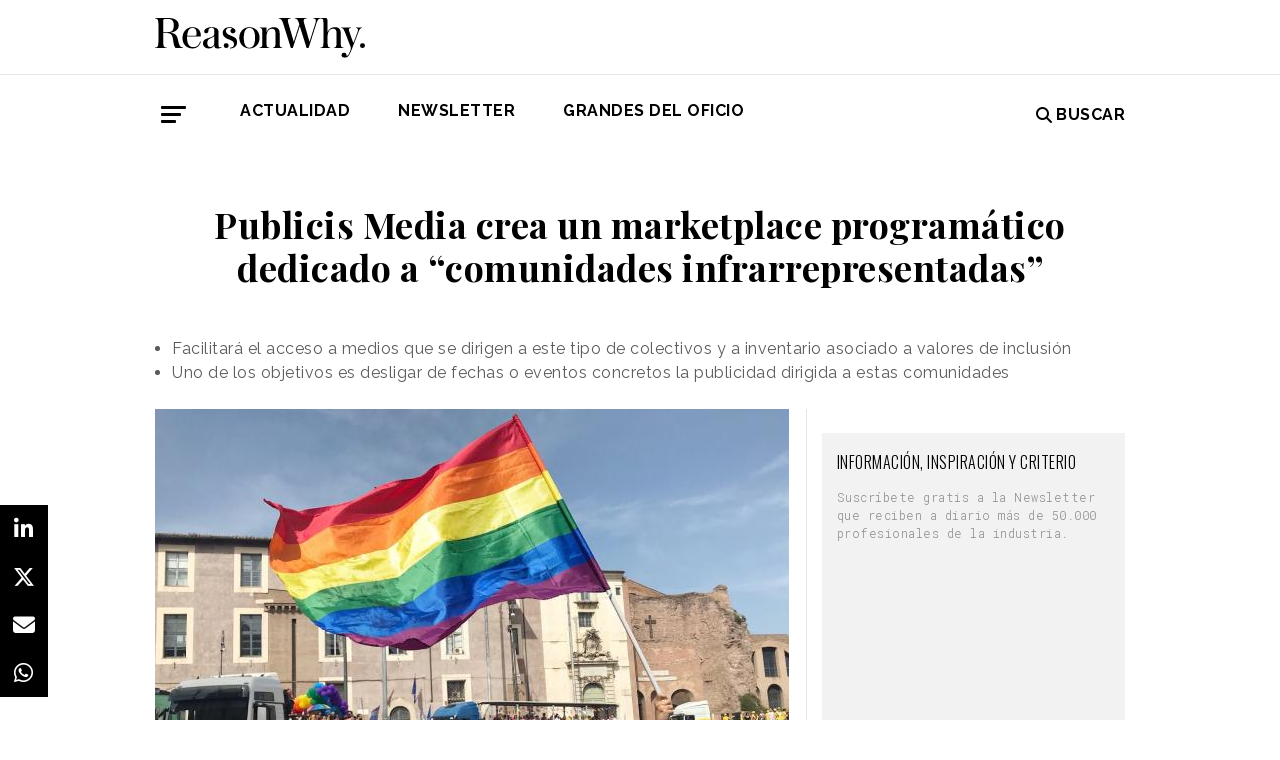

--- FILE ---
content_type: text/html; charset=UTF-8
request_url: https://www.reasonwhy.es/actualidad/publicis-media-marketplace-programatico-comunidades-infrarrepresentdas-minorias
body_size: 9301
content:
<!DOCTYPE html>
<html lang="es">
    <head>
        <meta charset="utf-8"/>
        <title>Publicis Media crea un “marketplace” para comunidades infrarrepresentadas”</title>
        <meta name="viewport" content="width=device-width, initial-scale=1">
            <link rel="apple-touch-icon" sizes="180x180" href="/build/images/apple-touch-icon.png">
    <link rel="icon" type="image/png" sizes="32x32" href="/build/images/favicon-32x32.png">
    <link rel="icon" type="image/png" sizes="16x16" href="/build/images/favicon-16x16.png">
    <meta name="theme-color" content="#ffffff">
            <meta name="lang" content="es">
<link rel="canonical" href=""/>
<!-- Primary Meta Tags -->
<meta name="title" content="Publicis Media crea un “marketplace” para comunidades infrarrepresentadas”"/>
<meta name="description" content="Facilitará el acceso de los clientes de Publicis Media a medios que se dirigen a este tipo de colectivos."/>
<meta name="keywords" content="publicis media marketplace programática, publicis media DIME, publicis media newsguard, publicidad comunidades éticas, publicidad comunidades religiosas, publicidad programática minorías, DIME spark foundry, DIME zenith, DIME sgtarclom, programática spark foundr zenith stracom"/>
<!-- Open Graph / Facebook -->
<meta property="og:site_name" content="Reason Why"/>
<meta property="og:type" content="article"/>
<meta property="og:url" content="https://www.reasonwhy.es/actualidad/publicis-media-marketplace-programatico-comunidades-infrarrepresentdas-minorias"/>
<meta property="og:title" content="Publicis Media crea un “marketplace” para &quot;comunidades infrarrepresentadas”"/>
<meta property="og:description" content="Facilitará el acceso de los clientes de Publicis Media a medios que se dirigen a este tipo de colectivos."/>
<meta property="og:image:width" content="1200"/>
<meta property="og:image:height" content="627"/>
<meta property="og:image" content="https://www.reasonwhy.es/media/cache/destacada/publicis-marketplace-comunidades.jpg"/>

<!-- Twitter -->
<meta name="twitter:site" content="@ReasonWhy"/>
<meta name="twitter:card" content="summary_large_image"/>
<meta name="twitter:url" content="https://www.reasonwhy.es/actualidad/publicis-media-marketplace-programatico-comunidades-infrarrepresentdas-minorias"/>
<meta name="twitter:title" content="Publicis Media crea un “marketplace” para &quot;comunidades infrarrepresentadas”"/>
<meta name="twitter:description" content="Facilitará el acceso de los clientes de Publicis Media a medios que se dirigen a este tipo de colectivos."/>
<meta name="twitter:image" content="https://www.reasonwhy.es/media/cache/tuitcard/media/library/publicis-marketplace-comunidades.jpg"/>
<!-- Itemprop -->
<meta itemprop="image" content="/media/cache/destacada/publicis-marketplace-comunidades.jpg"/>

                    <link rel="stylesheet" href="/build/vendors~cms~front~front_serie.03f13691.css"><link rel="stylesheet" href="/build/front~front_serie.e8f9f62d.css">

    <link href='https://cdn.knightlab.com/libs/soundcite/latest/css/player.css' rel='stylesheet' type='text/css'>
                
            <!-- Google Tag Manager -->
        <script>(function (w, d, s, l, i) {
                w[l] = w[l] || [];
                w[l].push({
                    'gtm.start':
                        new Date().getTime(), event: 'gtm.js'
                });
                var f = d.getElementsByTagName(s)[0],
                    j = d.createElement(s), dl = l != 'dataLayer' ? '&l=' + l : '';
                j.async = true;
                j.src =
                    'https://www.googletagmanager.com/gtm.js?id=' + i + dl;
                f.parentNode.insertBefore(j, f);
            })(window, document, 'script', 'dataLayer', 'GTM-59X2235Q');</script>
        <!-- End Google Tag Manager -->
        <script type="text/javascript">
            (function (c, l, a, r, i, t, y) {
                c[a] = c[a] || function () {
                    (c[a].q = c[a].q || []).push(arguments)
                };
                t = l.createElement(r);
                t.async = 1;
                t.src = "https://www.clarity.ms/tag/" + i;
                y = l.getElementsByTagName(r)[0];
                y.parentNode.insertBefore(t, y);
            })(window, document, "clarity", "script", "g815nyfmst");
        </script>
    
    <script type="text/javascript" src="https://cdn.jsdelivr.net/npm/lozad/dist/lozad.min.js"></script>
    <script type='text/javascript' src='https://cdn.knightlab.com/libs/soundcite/latest/js/soundcite.min.js'></script>
        <script type="application/ld+json">
        {
            "@context": "http://schema.org",
            "@type": "NewsArticle",
            "url": "https://www.reasonwhy.es/actualidad/publicis-media-marketplace-programatico-comunidades-infrarrepresentdas-minorias",
            "headline": "Publicis Media crea un marketplace programático dedicado a “comunidades infrarrepresentadas”",
            "isAccessibleForFree": "true",
            "mainEntityOfPage":
                {
                    "@type": "WebPage",
                    "@id": "https://www.reasonwhy.es/actualidad/publicis-media-marketplace-programatico-comunidades-infrarrepresentdas-minorias"
                },
            "image":
                {
                    "@type": "ImageObject",
                    "url": "https://www.reasonwhy.es/media/library/publicis-marketplace-comunidades.jpg",
                    "height": "720",
                    "width": "1280"
                },
            "datePublished": "28/01/2022",
            "author":
                {
                    "@type": "Person",
                    "name": "Reason Why",
                    "url":"https://www.reasonwhy.es"
                },
           "publisher":
                {
                    "@type": "Organization",
                    "name": "Reason Why",
                    "url":"https://www.reasonwhy.es",
                    "sameAs":
                        [
                            "https://www.instagram.com/reason_why/",
                            "https://twitter.com/ReasonWhy"
                        ],

                    "logo":
                        {
                            "@type": "ImageObject",
                            "url": "https://www.reasonwhy.es/build/images/logo_reason_why_blanco.svg"

                            }
                    },
                "description": "Publicis Media ha presentado un marketplace de publicidad programática que ayudará a sus clientes",
                "articleBody":"Publicis Media ha presentado un marketplace de publicidad programática que ayudará a sus clientes a llegar con su publicidad digital a comunidades minoritarias o infrarrepresentadas y a planificar sus campañas en medios inclusivos.El nuevo marketplace se llama Diverse &amp;amp; Inclusive Media Exchange (DIME) y está a disposición de los clientes de las tres agencias de medios que se integran en Publicis Media: Spark Foundry, Starcom y Zenith. La primera de ellas es la que se encarga de gestionar directamente el nuevo servicio.DIME funcionará a través del Publicis Inventory Exchange y ofrecerá dos tipos de servicio. Uno de ellos será el acceso a medios que se dirigen a comunidades con baja representación, para lo que Publicis Media se ha aliado con Brand Advance, red de medios especializada en diversidad compuesta por más de quinientos medios dirigidos a grupos étnicos o religiosos, consumidores de la tercera edad, jóvenes, personas con discapacidades o la comunidad LGBTI+.El segundo servicio, que aprovechará los acuerdos que Publicis ya tiene con diferentes grupos de medios, facilitará la colocación de publicidad de las marcas en inventario asociado a valores de inclusión. El objetivo es asociar los anuncios a contenido que represente a las comunidades con baja representación o minorías, sin identificarlas con estereotipos negativos.&amp;nbsp;Para el desarrollo de este servicio, Publicis Media colaborará con NewsGuard, herramienta tecnológica que monitoriza la credibilidad y fiabilidad de la información y que rastrea más de 6.500 paginas de noticias. NewsGuard dispone de una base de datos denominada BrandGuard para la colocación de la publicidad en entornos informativamente seguros.Conseguir una conexión más regularEn declaraciones recogidas por Campaign, Azad Ali, Director de Performance Insights en Spark Foundry, señala que DIME ayudará a las marcas a conectar con comunidades de baja representación de manera regular, y no solo en fechas determinadas como el Orgullo, el Nuevo Año Chino o el Ramadán. Un contacto regular, dice Ali, “aportará autenticidad a los planes de medios y tendrá más impacto en estas comunidades”.&amp;nbsp;El directivo ha señalado asimismo que, si bien DIME está concebido para medios digitales, los esfuerzos de Publicis Media por lograr una planificación más inclusiva quieren llegar en el futuro a todo tipo de soportes.Por su parte Steven Brill, co-CEO de NewsGuard, ha comentado que DIME contribuirá a “hacer de la publicidad una verdadera fuerza para hacer el bien mediante el apoyo a medios informativos de calidad que atiendan los intereses de comunidades con menor representación”."
            }
    </script>

        
    </head>
    <body class="noticia " >
                    <!-- Google Tag Manager (noscript) -->
        <noscript>
            <iframe src="https://www.googletagmanager.com/ns.html?id=GTM-59X2235Q"
                    height="0" width="0" style="display:none;visibility:hidden"></iframe>
        </noscript>
        <!-- End Google Tag Manager (noscript) -->
    
                        <header id="header">
    
    
    
    <div class="container">
        <h1 class="logo-main text-center text-sm-left">
            <a href="/" rel="home" class="border-0" title="Ir a ReasonWhy Actualidad e Investigación sobre Marketing y Economía Digital">
                <img class="img-fluid" src="/build/images/logotipo_reason_why.svg" alt="ReasonWhy Actualidad e Investigación sobre Marketing y Economía Digital" width="210" />
            </a>
        </h1>
    </div>
    <hr class="hr hr-s-header hr-header d-print-none">
    <div id="menu-toggle" class="pt-3 d-none d-print-none">
    <div class="container">
        <div class="d-flex justify-content-between mb-5">
            <div class="logo">
                <a href="/" class="border-0" rel="home" title="Inicio">
                    <img src="/build/images/logotipo_reason_why.svg" alt="ReasonWhy Actualidad e Investigación sobre Marketing y Economía Digital" width="210" />
                </a>
            </div>
            <button id="cerrar-menu-toggle" class="btn-menu-toggle">
                <i class="fas fa-times fa-2x"></i>
            </button>
        </div>
    </div>
    <div class="container enlaces-menu">
        <div class="secciones">
            <h3 class="text-uppercase font-weight-bold">Secciones</h3>
            <div class="separador"></div>
            <ul class="d-flex flex-column list-unstyled">
                <li>
                    <a href="/actualidad" title="Actualidad">Actualidad</a>
                </li>
                <li>
                    <a href="/podcast" title="Podcast">Podcast</a>
                </li>
                <li>
                    <a href="/opinion" title="Opinión">Opinión</a>
                </li>
                <li>
                    <a href="/reportajes" title="Reportajes">Reportajes</a>
                </li>
                <li>
                    <a href="/especiales" title="Especiales">Especiales</a>
                </li>
            </ul>
        </div>
        <div class="categorias">
            <h3 class="text-uppercase font-weight-bold">Temas del momento</h3>
            <div class="separador"></div>
            <div class="temas-momento">
                <h5>
    <a href="/noticias-sobre/campanas-de-publicidad">Campañas de Publicidad</a>
</h5>
<h5>
    <a href="/noticias-sobre/publicidad">Publicidad</a>
</h5>
<h5>
    <a href="/noticias-sobre/marcas">Marcas</a>
</h5>
<h5>
    <a href="/noticias-sobre/creatividad">Creatividad</a>
</h5>
<h5>
    <a href="/noticias-sobre/anuncios">Anuncios</a>
</h5>
<h5>
    <a href="/noticias-sobre/diseno">Diseño</a>
</h5>
<h5>
    <a href="/noticias-sobre/marketing">Marketing</a>
</h5>
<h5>
    <a href="/noticias-sobre/moda">Moda</a>
</h5>
<h5>
    <a href="/noticias-sobre/estrategias">Estrategias</a>
</h5>
<h5>
    <a href="/noticias-sobre/humor">Humor</a>
</h5>

            </div>
        </div>
        <div class="noticias-menu">
            <div class="noticia-menu-container">
                <div class="noticia-menu noticia1">
                
    <article class="base m-lg-0 m-auto w-lg-350px">
                                    <figure>
                    <a href="/actualidad/tendencia-ensenar-pezones-instagram-productos-marcas-brand-safety" class="border-0" target="_blank">
                        <img src="/media/cache/normal/pezones-marcas-instagram-1.jpg" class="img-fluid"
                             alt="Chicas enseñando productos de marcas como CeraVe con los pezones al descubierto" title="Mostrar pezones junto a productos de marcas: una grieta de brand safety en Instagram" loading="lazy"/>
                    </a>
                        <div class="iconos">
                                </div>

                </figure>
                                        <footer class="fecha-autor text-12 mt-4 mb-1">
                <span class="fecha">30/10/2025</span>
                <span class="autor">Redacción</span>
            </footer>
                            <span class="autorPortada text-12">    </span>
                <header>
            <h3 class="title text-22">
                <a href="/actualidad/tendencia-ensenar-pezones-instagram-productos-marcas-brand-safety"
                   class="border-0" target="_blank"><p>Mostrar pezones junto a productos de marcas: una grieta de <i>brand safety</i> en Instagram</p></a>
            </h3>
                    </header>
    </article>


                </div>
                <div class="noticia-menu noticia2">
                
    <article class="base m-lg-0 m-auto w-lg-350px">
                                    <figure>
                    <a href="/actualidad/ideas-altamente-creativas-eficaces-estudio-warc" class="border-0" target="_blank">
                        <img src="/media/cache/normal/warc-creatividad-eficacia-1.jpg" class="img-fluid"
                             alt="Imagen abstracta de líneas rojas y puntos negros" title="Las ideas altamente creativas son las más eficaces, según Warc" loading="lazy"/>
                    </a>
                        <div class="iconos">
                                </div>

                </figure>
                                        <footer class="fecha-autor text-12 mt-4 mb-1">
                <span class="fecha">28/10/2025</span>
                <span class="autor">Redacción</span>
            </footer>
                            <span class="autorPortada text-12">    </span>
                <header>
            <h3 class="title text-22">
                <a href="/actualidad/ideas-altamente-creativas-eficaces-estudio-warc"
                   class="border-0" target="_blank"><p>Las ideas altamente creativas son las más eficaces, según Warc</p></a>
            </h3>
                    </header>
    </article>


                </div>
            </div>
        </div>
    </div>
    
    <div class="social py-4">
        <div class="container">
            <div class="row">
                <div class="social-content">
                    <div class="rrss">
                        <a href="http://open.spotify.com/show/3HV7k3We2ViSh9yUcuQvei?si=BwzE6WmtQReLpD3zGdICCA" target="_blank" class="social mx-2" style="background: #000;color: #fff;border-radius: 50%;display: flex;justify-content: center;align-items: center;"><i class="fab fa-spotify" style="color: #fff;font-size: 22px;"></i></a>
                        <a href="http://www.linkedin.com/company/reasonwhy-es" target="_blank" class="social mx-2" style="background: #000;color: #fff;border-radius: 50%;display: flex;justify-content: center;align-items: center;"><i class="fab fa-linkedin-in" style="color: #fff;font-size: 22px;"></i></a>
                        <a href="https://twitter.com/intent/follow?source=followbutton&variant=1.0&screen_name=ReasonWhy" target="_blank" class="social mx-2" style="background: #000;color: #fff;border-radius: 50%;display: flex;justify-content: center;align-items: center;"><i class="fa-brands fa-x-twitter" style="color: #fff;font-size: 22px;margin-left: 2px;"></i></a>
                    </div>
                    <a href="https://reasonwhynewsletter.paperform.co/" class="enlace-header">suscríbete a la newsletter</a>
                    <div class="enlaces-content">
                        <div class="enlaces-column">
                            <a href="/reportaje/oficinas-madrid-reason-why-diseno-arquitectura-interiores" class="enlace-header-small">nosotros</a>
                            <a href="/media/library/dossier_reasonwhy.pdf" class="enlace-header-small">descargar dossier</a>
                        </div>
                        <div class="enlaces-column">
                            <a href="/new-business" class="enlace-header-small">publicidad</a>
                            <a href="/cdn-cgi/l/email-protection#c6afa8a0a986b4a3a7b5a9a8b1aebfe8a3b5" class="enlace-header-small">contacto</a>
                        </div>
                    </div>
                </div>
            </div>
        </div>
    </div>
</div>

    <div id="header-sticky" class="text-uppercase font-weight-bold align-items-center d-print-none">
    <div class="d-flex header-sticky-content">
        <button id="abrir-menu-toggle-sticky" class="btn-menu-toggle my-3 mr-3 p-0">
            <span class="icon-bar ib-white"></span>
            <span class="icon-bar ib-white ib-mid"></span>
            <span class="icon-bar ib-white ib-bot"></span>
        </button>
        <div class="separador"></div>
        <a href="/" rel="home" class="m-3 border-0 logo-sticky" title="Ir a ReasonWhy Actualidad e Investigación sobre Marketing y Economía Digital">
            <img src="/build/images/logo_reason_why_blanco.svg" alt="ReasonWhy Actualidad e Investigación sobre Marketing y Economía Digital" width="210" />
        </a>
    </div>
</div>

    <div id="menu" class="container text-uppercase font-weight-bold pb-4 mt-4 d-print-none">
    <button id="abrir-menu-toggle" class="btn-menu-toggle">
        <span class="icon-bar"></span>
        <span class="icon-bar ib-mid"></span>
        <span class="icon-bar ib-bot"></span>
    </button>
    <ul class="d-none d-md-flex list-unstyled menu">
        
    <li>
                <a id="menu" target="_blank"  href="https://www.reasonwhy.es/actualidad" style="color: #000000;">
           <label>Actualidad </label>
        </a>
            </li>
    <li>
                <a id="menu" target="_blank"  href="https://reasonwhynewsletter.paperform.co/?utm-source=menu" style="color: #000000;">
           <label>Newsletter </label>
        </a>
            </li>
    <li>
                <a id="menu" target="_blank"  href="https://www.reasonwhy.es/especial/grandes-oficio-publicitario" style="color: #000000;">
           <label>GRANDES DEL OFICIO </label>
        </a>
            </li>

    </ul>
    <form action="/buscador" id="buscador" class="buscador-form container d-flex align-items-center" method="get">
        <i class="fas fa-search fa-2x mr-4"></i>
        <input type="search" id="busqueda" class="busqueda-input" name="busqueda" placeholder="Buscar noticias" autocomplete="off"/>
    </form>
    <label for="busqueda" class="ml-auto d-flex align-items-center my-auto">
        <i class="fas fa-search mr-1"></i> Buscar
    </label>
</div>
    </header>

                <div id="main">
            <div id="scroll-wrapper">
                    


<div class="super-container">
                        
                <div class="container-full-noticia ">
                
                                        
                                        <article
                            class="container noticia  "
                            data-id="22083" id="22083"
                            data-publicidad=""
                            data-title="Publicis Media crea un “marketplace” para comunidades infrarrepresentadas”"
                            data-path="/actualidad/publicis-media-marketplace-programatico-comunidades-infrarrepresentdas-minorias"
                            data-description="Facilitará el acceso de los clientes de Publicis Media a medios que se dirigen a este tipo de colectivos.">
                                                                                                                                                                                                                                                            <div class="noticia-content">
                                        <h1 class="h1 title text-center font-weight-bold mx-5 mb-5 pt-5" itemprop="name">
    <p>Publicis Media crea un marketplace programático dedicado a “comunidades infrarrepresentadas”</p>
</h1>
<div class="subtitle mb-4">
            <ul><li>Facilitará el acceso a medios que se dirigen a este tipo de colectivos y a inventario asociado a valores de inclusión</li><li>Uno de los objetivos es desligar de fechas o eventos concretos la publicidad dirigida a estas comunidades</li></ul>
    </div>
<!-- /.subtitle -->
                                        <div class="row">
                                            <div class="col-sm-8 hr-vertical">
                                                    <div class="mb-3">
                        <img src="/media/cache/destacada/publicis-marketplace-comunidades.jpg" class="img-fluid" alt="publicis_media_marketplace-comunidades_minorías" title="Publicis Media crea un “marketplace” programático dedicado a “comunidades infrarrepresentadas”" loading="lazy" />
                </div>

<div class="mb-3 d-flex flex-wrap text-12 text-muted">
        <span class="mr-1" itemprop="author" itemscope="itemscope" itemtype="http://schema.org/Organization">
        Redacción
    </span>
        <div itemprop="datePublished" content="28/01/2022 · 14:34"> 28/01/2022 · 14:34 </div>
    </div>
<div class="cuerpo" itemprop="articleBody">
            <p><a href="https://www.reasonwhy.es/noticias-sobre/publicis"><strong>Publicis Media</strong></a> ha presentado un marketplace de publicidad programática que ayudará a sus clientes a llegar con su publicidad digital a <strong>comunidades minoritarias o infrarrepresentadas</strong> y a planificar sus campañas en medios inclusivos.</p><div class="sumario"><p>El nuevo servicio se denomina Diverse &amp; Inclusive Media Exchange (DIME)</p></div><p>El nuevo marketplace se llama <strong>Diverse &amp; Inclusive Media Exchange (DIME) </strong>y está a disposición de los clientes de las tres agencias de medios que se integran en Publicis Media: <strong>Spark Foundry</strong>, <strong>Starcom</strong> y <strong>Zenith</strong>. La primera de ellas es la que se encarga de gestionar directamente el nuevo servicio.</p><p>DIME funcionará a través del <strong>Publicis Inventory Exchange </strong>y ofrecerá dos tipos de servicio. Uno de ellos será el acceso a medios que se dirigen a comunidades con baja representación, para lo que Publicis Media se ha aliado con <strong>Brand Advance</strong>, red de medios especializada en diversidad compuesta por más de quinientos medios dirigidos a <strong>grupos étnicos o religiosos</strong>, consumidores de la tercera edad, jóvenes, personas con discapacidades o la comunidad LGBTI+.</p><p>El segundo servicio, que aprovechará los acuerdos que Publicis ya tiene con diferentes grupos de medios, facilitará la colocación de publicidad de las marcas en <strong>inventario asociado a valores de inclusión</strong>. El objetivo es asociar los anuncios a contenido que represente a las comunidades con baja representación o minorías, sin identificarlas con<strong> estereotipos negativos</strong>.&nbsp;<br>Para el desarrollo de este servicio, Publicis Media colaborará con <strong>NewsGuard</strong>, herramienta tecnológica que monitoriza la credibilidad y fiabilidad de la información y que rastrea más de 6.500 paginas de noticias. NewsGuard dispone de una base de datos denominada <strong>BrandGuard</strong> para la colocación de la publicidad en entornos informativamente seguros.</p><h2 class="ladillo" id="ladillo-8184">Conseguir una conexión más regular</h2><p>En declaraciones recogidas por <i>Campaign</i>, <strong>Azad Ali</strong>, Director de Performance Insights en Spark Foundry, señala que DIME ayudará a las marcas a conectar con comunidades de baja representación de manera regular, y no solo en fechas determinadas como el Orgullo, el Nuevo Año Chino o el Ramadán. Un contacto regular, dice Ali, <span style="color:hsl(0,0%,60%);"><i>“aportará autenticidad a los planes de medios y tendrá más impacto en estas comunidades”.</i></span>&nbsp;<br>El directivo ha señalado asimismo que, si bien DIME está concebido para medios digitales, los esfuerzos de Publicis Media por lograr una planificación más inclusiva quieren llegar en el futuro a todo tipo de soportes.</p><section class="bloque-intertext"><h2><span class="text-uppercase text-12 font-weight-bold">Noticias Relacionadas</span></h2><article class="noticia-relacionada d-flex align-items-center mb-4"><figure class="image"><img src="https://www.reasonwhy.es/media/cache/noticia_relacionada/media/library/wfa-guia-diversidad.jpg"></figure><h3 class="title text-20 w-75 ml-4"><p><a href="/actualidad/wfa-guia-diversidad-representacion-planificacion-medios">La WFA crea una guía para trabajar la diversidad y la representación en la planificación de medios</a></p></h3><span class="entity-noticias-relacionadas" hidden="hidden">{"id":22045,"titular":"&lt;p&gt;La WFA crea una guía para trabajar la diversidad y la representación en la planificación de medios&lt;/p&gt;","prefijo":"actualidad","slug":"wfa-guia-diversidad-representacion-planificacion-medios","image":"http://www.reasonwhy.es/media/cache/noticia_relacionada/media/library/wfa-guia-diversidad.jpg","path":"/actualidad/wfa-guia-diversidad-representacion-planificacion-medios"}</span></article><article class="noticia-relacionada d-flex align-items-center mb-4"><figure class="image"><img src="https://www.reasonwhy.es/media/cache/noticia_relacionada/media/library/portada-superbowl-1.jpg"></figure><h3 class="title text-20 w-75 ml-4"><p><a href="/actualidad/publicis-media-medicion-audiencia-super-bowl-nbcuniversal">Publicis Media medirá la audiencia de la Super Bowl en tiempo real</a></p></h3><span class="entity-noticias-relacionadas" hidden="hidden">{"id":21973,"titular":"&lt;p&gt;Publicis Media medirá la audiencia de la Super Bowl en tiempo real&lt;/p&gt;","prefijo":"actualidad","slug":"publicis-media-medicion-audiencia-super-bowl-nbcuniversal","image":"http://www.reasonwhy.es/media/cache/noticia_relacionada/media/library/portada-superbowl-1.jpg","path":"/actualidad/publicis-media-medicion-audiencia-super-bowl-nbcuniversal"}</span></article></section><p>Por su parte <strong>Steven Brill</strong>, co-CEO de NewsGuard, ha comentado que DIME contribuirá a <span style="color:hsl(0,0%,60%);"><i>“hacer de la publicidad una verdadera fuerza para hacer el bien mediante el apoyo a medios informativos de calidad que atiendan los intereses de comunidades con menor representación”.</i></span></p>
            </div>

    <script data-cfasync="false" src="/cdn-cgi/scripts/5c5dd728/cloudflare-static/email-decode.min.js"></script><script>
        function ocultarDegradado(el) {
            Degradado.ocultarDegradado(el);
        }
    </script>

                                                
                                                                                                    <div class="section-tags mt-5 mb-3 padding-15 text-14 d-none d-sm-block">
    <span class="font-weight-bold text-uppercase d-print-none">Etiquetas de </span>
    <span class="font-weight-bold font-italic d-print-none">"Publicis Media crea un marketplace programático dedicado a “comunidades infrarrepresentadas”"</span>
    <div class="tags mt-3">
                                <a href="/noticias-sobre/planificacion-de-medios" class="tag btn ml-3 mb-3 px-2 text-14">Planificación de Medios</a>
                                            <a href="/noticias-sobre/medios-de-comunicacion" class="tag btn ml-3 mb-3 px-2 text-14">Medios de Comunicación</a>
                                            <a href="/noticias-sobre/agencias-de-medios" class="tag btn ml-3 mb-3 px-2 text-14">Agencias de Medios</a>
                                            <a href="/noticias-sobre/concienciacion" class="tag btn ml-3 mb-3 px-2 text-14">Concienciación</a>
                                            <a href="/noticias-sobre/informacion" class="tag btn ml-3 mb-3 px-2 text-14">Información</a>
                                            <a href="/noticias-sobre/publicis" class="tag btn ml-3 mb-3 px-2 text-14">Publicis</a>
                                            <a href="/noticias-sobre/publicidad-programatica" class="tag btn ml-3 mb-3 px-2 text-14">Publicidad Programática</a>
                                            <a href="/noticias-sobre/proposito" class="tag btn ml-3 mb-3 px-2 text-14">Propósito</a>
                        </div>
</div>

                                                                                            </div>
                                            <!-- /.col-sm-8 -->
                                            <div class="col-sm-4 d-none d-sm-flex relacionadas flex-column d-print-none">
                                                <div class="related-news related-news-lateral mb-4">
                                                    

                                                </div>
                                                <div class="roba-paginas-nodo">
                                                                                                                                                                        
                                                            
                                                                                                                
                                                                                                                      
  <div class="publi-noticia-ROBA2STICKY">  
   
          
              <link href="https://fonts.googleapis.com/css2?family=Oswald:wght@300;400&family=Roboto+Mono:wght@300;400&display=swap" rel="stylesheet">

<div style="background-color: #f2f2f2; padding: 20px 15px 5px 15px; max-width: 330px; width: 100%; margin: 0 auto; text-align: left; box-sizing: border-box;">
  <h2 style="font-family: 'Oswald', sans-serif; font-size: 16px; font-weight: 350; margin: 0 0 16px 0; color: #000;">
    INFORMACIÓN, INSPIRACIÓN Y CRITERIO
  </h2>

  <p style="font-family: 'Roboto Mono', monospace; font-size: 12px; line-height: 1.5; color: #888; margin: 0 0 24px 0; font-weight: 300;">
    Suscríbete gratis a la Newsletter que reciben a diario más de 50.000 profesionales de la industria.
  </p>

  <div style="margin: 0; padding: 0;">
    <div data-paperform-id="72nnt8ki" style="margin: 0 !important; padding: 0 !important;"></div>
  </div>

  <script>
    (function() {
      var script = document.createElement('script');
      script.src = "https://paperform.co/__embed.min.js";
      document.body.appendChild(script);
    })();
  </script>
</div> 
       
      </div> 

                                                                                                                                                            </div>
                                            </div>
                                            <!-- /.col-sm-4 -->
                                        </div>
                                        <!-- /.row -->
                                                                                                                        <!-- /.row -->
                                    </div>
                                                                                                                                                                                                                    </article>
                                                                                            </div>
                <div class="rrss-share">
                    <div class="rrss-share-container">
                        <a href="https://www.linkedin.com/sharing/share-offsite/?url=https://www.reasonwhy.es/actualidad/publicis-media-marketplace-programatico-comunidades-infrarrepresentdas-minorias"
                           target="_blank" class="share linkedin"><i class="fab fa-linkedin-in"></i></a>
                        <a href="https://twitter.com/intent/tweet/?via=ReasonWhy&text=Publicis Media crea un marketplace programático dedicado a “comunidades infrarrepresentadas”&url=https://www.reasonwhy.es/actualidad/publicis-media-marketplace-programatico-comunidades-infrarrepresentdas-minorias"
                           target="_blank" class="share twitter"><i class="fa-brands fa-x-twitter"></i></a>
                        <a href="/cdn-cgi/l/email-protection#[base64]" title="Compartir por Email" target="_blank" class="share email"><i
                                    class="fa fa-envelope"></i></a>
                        <a href="https://api.whatsapp.com/send?text=https://www.reasonwhy.es/actualidad/publicis-media-marketplace-programatico-comunidades-infrarrepresentdas-minorias"
                           target="_blank" class="share whatsapp"><i class="fab fa-whatsapp"></i></a>
                    </div>
                </div>
                <div class="edit-botones">
                    <div class="edit-container-botones">
                                                                    </div>
                </div>
                                
            
        </div>
    
    

    


            </div>
    </div>
    <!-- /#main -->
                
        <footer id="footer" class="d-print-none">
    <div class="container">
        <div class="row">
            <div class="col-lg-3 col-md-12 text-center mb-4">
                <span rel="home" title="Inicio">
                    <img class="img-fluid" id="logo_footer" src="/build/images/rw_negro_footer.png" alt="Inicio" />
                </span>
            </div>
                        <div class="col-lg-3 col-md-6">
            <ul class="list-unstyled text-lg-left text-center">
                                                                    <a target="_blank"  href="/new-business" class="btn btn-white mb-3 btn-footer" style="color:#000000;">New Business y Publicidad</a>
                                                            </ul>
        </div>
                <div class="col-lg-3 col-md-6">
            <ul class="list-unstyled text-lg-left text-center">
                                                                    <a href="/cdn-cgi/l/email-protection#dba9bebfbab8b8b2b4b59ba9bebaa8b4b5acb3a2f5bea8" class="btn btn-white mb-3 btn-footer" style="color:#000000;">Contacto</a>
                                                            </ul>
        </div>
        
        </div>
        <hr>
        <div class="pb-2 text-center">
            <span class="mr-2">&copy 2025 Reason Why</span>
        </div>
        <div class="pb-2 text-center">
            <strong>Dirección:</strong> <span>Calle Antonio Pirala 29. Madrid, 28017</span>
        </div>
        <div class="pb-3 text-center">
            <strong>Teléfono:</strong> <span>91 8057172</span>
        </div>
    </div>
</footer>

                
        
    
              
  <div class="publi-noticia-FALDONINTERIOR">  
   
          
              <head>
  <meta charset="UTF-8">
  <style>
    .hidden {
      position: absolute;
      visibility: hidden;
      pointer-events: none;
    }
  </style>
</head>

<body>
  <img src="/media/publicidad/banner-suscribete-newsletter-mobile.png" alt="Abrir Formulario" style="width:100%; height:auto; cursor:pointer;" onclick="this.nextElementSibling.click();">
  <button class="hidden" data-paperform-id="ugbya2aq" data-popup-button="1">Click</button>

  <script data-cfasync="false" src="/cdn-cgi/scripts/5c5dd728/cloudflare-static/email-decode.min.js"></script><script>
    if (!window.__paperformInjected) {
      window.__paperformInjected = true;
      var script = document.createElement('script');
      script.src = "https://paperform.co/__embed.min.js";
      document.body.appendChild(script);
    }
  </script>
</body> 
       
      </div> 

        <div class="rrss-share rrss-share-mobile">
        <div class="rrss-share-container">
            <a class="share-linkedin"
               href="http://www.linkedin.com/shareArticle?mini=1&url=https://www.reasonwhy.es/actualidad/publicis-media-marketplace-programatico-comunidades-infrarrepresentdas-minorias&title=Publicis Media crea un marketplace programático dedicado a “comunidades infrarrepresentadas”&source=https://www.reasonwhy.es/actualidad/publicis-media-marketplace-programatico-comunidades-infrarrepresentdas-minorias"
               target="_blank" class="share linkedin"><i class="fab fa-linkedin-in"></i></a>
            <a class="share-twitter"
               href="https://twitter.com/intent/tweet/?via=ReasonWhy&text=Publicis Media crea un marketplace programático dedicado a “comunidades infrarrepresentadas”&url=https://www.reasonwhy.es/actualidad/publicis-media-marketplace-programatico-comunidades-infrarrepresentdas-minorias"
               target="_blank" class="share twitter"><i class="fa-brands fa-x-twitter"></i></a>
            <a class="share-mail" href="/cdn-cgi/l/email-protection#[base64]" title="Compartir por Email" target="_blank" class="share email"><i class="fa fa-envelope"></i></a>
            <a class="share-whatsapp"
               href="https://api.whatsapp.com/send?text=https://www.reasonwhy.es/actualidad/publicis-media-marketplace-programatico-comunidades-infrarrepresentdas-minorias"
               target="_blank" class="share whatsapp"><i class="fab fa-whatsapp"></i></a>
        </div>
    </div>
            
                <script data-cfasync="false" src="/cdn-cgi/scripts/5c5dd728/cloudflare-static/email-decode.min.js"></script><script src="/build/runtime.6e3f3c3a.js"></script><script src="/build/vendors~cms~front~front_serie.052d71a9.js"></script><script src="/build/cms~front~front_serie.eac206f8.js"></script><script src="/build/front~front_serie.bb81578f.js"></script><script src="/build/front.4d6110e5.js"></script>
    <script>
        document.addEventListener('DOMContentLoaded', function() {
            const links = document.querySelectorAll('.noticia-content a');

            links.forEach(function(link) {
                link.setAttribute('target', '_blank');
            });
        });
    </script>
    </body>
</html>

--- FILE ---
content_type: text/css
request_url: https://www.reasonwhy.es/build/vendors~cms~front~front_serie.03f13691.css
body_size: 122731
content:
/*!
 * Font Awesome Free 6.5.2 by @fontawesome - https://fontawesome.com
 * License - https://fontawesome.com/license/free (Icons: CC BY 4.0, Fonts: SIL OFL 1.1, Code: MIT License)
 * Copyright 2024 Fonticons, Inc.
 */
.fa {
  font-family: var(--fa-style-family, "Font Awesome 6 Free");
  font-weight: var(--fa-style, 900); }

.fa,
.fa-classic,
.fa-sharp,
.fas,
.fa-solid,
.far,
.fa-regular,
.fab,
.fa-brands {
  -moz-osx-font-smoothing: grayscale;
  -webkit-font-smoothing: antialiased;
  display: var(--fa-display, inline-block);
  font-style: normal;
  font-variant: normal;
  line-height: 1;
  text-rendering: auto; }

.fas,
.fa-classic,
.fa-solid,
.far,
.fa-regular {
  font-family: 'Font Awesome 6 Free'; }

.fab,
.fa-brands {
  font-family: 'Font Awesome 6 Brands'; }

.fa-1x {
  font-size: 1em; }

.fa-2x {
  font-size: 2em; }

.fa-3x {
  font-size: 3em; }

.fa-4x {
  font-size: 4em; }

.fa-5x {
  font-size: 5em; }

.fa-6x {
  font-size: 6em; }

.fa-7x {
  font-size: 7em; }

.fa-8x {
  font-size: 8em; }

.fa-9x {
  font-size: 9em; }

.fa-10x {
  font-size: 10em; }

.fa-2xs {
  font-size: 0.625em;
  line-height: 0.1em;
  vertical-align: 0.225em; }

.fa-xs {
  font-size: 0.75em;
  line-height: 0.08333em;
  vertical-align: 0.125em; }

.fa-sm {
  font-size: 0.875em;
  line-height: 0.07143em;
  vertical-align: 0.05357em; }

.fa-lg {
  font-size: 1.25em;
  line-height: 0.05em;
  vertical-align: -0.075em; }

.fa-xl {
  font-size: 1.5em;
  line-height: 0.04167em;
  vertical-align: -0.125em; }

.fa-2xl {
  font-size: 2em;
  line-height: 0.03125em;
  vertical-align: -0.1875em; }

.fa-fw {
  text-align: center;
  width: 1.25em; }

.fa-ul {
  list-style-type: none;
  margin-left: var(--fa-li-margin, 2.5em);
  padding-left: 0; }
  .fa-ul > li {
    position: relative; }

.fa-li {
  left: calc(var(--fa-li-width, 2em) * -1);
  position: absolute;
  text-align: center;
  width: var(--fa-li-width, 2em);
  line-height: inherit; }

.fa-border {
  border-color: var(--fa-border-color, #eee);
  border-radius: var(--fa-border-radius, 0.1em);
  border-style: var(--fa-border-style, solid);
  border-width: var(--fa-border-width, 0.08em);
  padding: var(--fa-border-padding, 0.2em 0.25em 0.15em); }

.fa-pull-left {
  float: left;
  margin-right: var(--fa-pull-margin, 0.3em); }

.fa-pull-right {
  float: right;
  margin-left: var(--fa-pull-margin, 0.3em); }

.fa-beat {
  -webkit-animation-name: fa-beat;
          animation-name: fa-beat;
  -webkit-animation-delay: var(--fa-animation-delay, 0s);
          animation-delay: var(--fa-animation-delay, 0s);
  -webkit-animation-direction: var(--fa-animation-direction, normal);
          animation-direction: var(--fa-animation-direction, normal);
  -webkit-animation-duration: var(--fa-animation-duration, 1s);
          animation-duration: var(--fa-animation-duration, 1s);
  -webkit-animation-iteration-count: var(--fa-animation-iteration-count, infinite);
          animation-iteration-count: var(--fa-animation-iteration-count, infinite);
  -webkit-animation-timing-function: var(--fa-animation-timing, ease-in-out);
          animation-timing-function: var(--fa-animation-timing, ease-in-out); }

.fa-bounce {
  -webkit-animation-name: fa-bounce;
          animation-name: fa-bounce;
  -webkit-animation-delay: var(--fa-animation-delay, 0s);
          animation-delay: var(--fa-animation-delay, 0s);
  -webkit-animation-direction: var(--fa-animation-direction, normal);
          animation-direction: var(--fa-animation-direction, normal);
  -webkit-animation-duration: var(--fa-animation-duration, 1s);
          animation-duration: var(--fa-animation-duration, 1s);
  -webkit-animation-iteration-count: var(--fa-animation-iteration-count, infinite);
          animation-iteration-count: var(--fa-animation-iteration-count, infinite);
  -webkit-animation-timing-function: var(--fa-animation-timing, cubic-bezier(0.28, 0.84, 0.42, 1));
          animation-timing-function: var(--fa-animation-timing, cubic-bezier(0.28, 0.84, 0.42, 1)); }

.fa-fade {
  -webkit-animation-name: fa-fade;
          animation-name: fa-fade;
  -webkit-animation-delay: var(--fa-animation-delay, 0s);
          animation-delay: var(--fa-animation-delay, 0s);
  -webkit-animation-direction: var(--fa-animation-direction, normal);
          animation-direction: var(--fa-animation-direction, normal);
  -webkit-animation-duration: var(--fa-animation-duration, 1s);
          animation-duration: var(--fa-animation-duration, 1s);
  -webkit-animation-iteration-count: var(--fa-animation-iteration-count, infinite);
          animation-iteration-count: var(--fa-animation-iteration-count, infinite);
  -webkit-animation-timing-function: var(--fa-animation-timing, cubic-bezier(0.4, 0, 0.6, 1));
          animation-timing-function: var(--fa-animation-timing, cubic-bezier(0.4, 0, 0.6, 1)); }

.fa-beat-fade {
  -webkit-animation-name: fa-beat-fade;
          animation-name: fa-beat-fade;
  -webkit-animation-delay: var(--fa-animation-delay, 0s);
          animation-delay: var(--fa-animation-delay, 0s);
  -webkit-animation-direction: var(--fa-animation-direction, normal);
          animation-direction: var(--fa-animation-direction, normal);
  -webkit-animation-duration: var(--fa-animation-duration, 1s);
          animation-duration: var(--fa-animation-duration, 1s);
  -webkit-animation-iteration-count: var(--fa-animation-iteration-count, infinite);
          animation-iteration-count: var(--fa-animation-iteration-count, infinite);
  -webkit-animation-timing-function: var(--fa-animation-timing, cubic-bezier(0.4, 0, 0.6, 1));
          animation-timing-function: var(--fa-animation-timing, cubic-bezier(0.4, 0, 0.6, 1)); }

.fa-flip {
  -webkit-animation-name: fa-flip;
          animation-name: fa-flip;
  -webkit-animation-delay: var(--fa-animation-delay, 0s);
          animation-delay: var(--fa-animation-delay, 0s);
  -webkit-animation-direction: var(--fa-animation-direction, normal);
          animation-direction: var(--fa-animation-direction, normal);
  -webkit-animation-duration: var(--fa-animation-duration, 1s);
          animation-duration: var(--fa-animation-duration, 1s);
  -webkit-animation-iteration-count: var(--fa-animation-iteration-count, infinite);
          animation-iteration-count: var(--fa-animation-iteration-count, infinite);
  -webkit-animation-timing-function: var(--fa-animation-timing, ease-in-out);
          animation-timing-function: var(--fa-animation-timing, ease-in-out); }

.fa-shake {
  -webkit-animation-name: fa-shake;
          animation-name: fa-shake;
  -webkit-animation-delay: var(--fa-animation-delay, 0s);
          animation-delay: var(--fa-animation-delay, 0s);
  -webkit-animation-direction: var(--fa-animation-direction, normal);
          animation-direction: var(--fa-animation-direction, normal);
  -webkit-animation-duration: var(--fa-animation-duration, 1s);
          animation-duration: var(--fa-animation-duration, 1s);
  -webkit-animation-iteration-count: var(--fa-animation-iteration-count, infinite);
          animation-iteration-count: var(--fa-animation-iteration-count, infinite);
  -webkit-animation-timing-function: var(--fa-animation-timing, linear);
          animation-timing-function: var(--fa-animation-timing, linear); }

.fa-spin {
  -webkit-animation-name: fa-spin;
          animation-name: fa-spin;
  -webkit-animation-delay: var(--fa-animation-delay, 0s);
          animation-delay: var(--fa-animation-delay, 0s);
  -webkit-animation-direction: var(--fa-animation-direction, normal);
          animation-direction: var(--fa-animation-direction, normal);
  -webkit-animation-duration: var(--fa-animation-duration, 2s);
          animation-duration: var(--fa-animation-duration, 2s);
  -webkit-animation-iteration-count: var(--fa-animation-iteration-count, infinite);
          animation-iteration-count: var(--fa-animation-iteration-count, infinite);
  -webkit-animation-timing-function: var(--fa-animation-timing, linear);
          animation-timing-function: var(--fa-animation-timing, linear); }

.fa-spin-reverse {
  --fa-animation-direction: reverse; }

.fa-pulse,
.fa-spin-pulse {
  -webkit-animation-name: fa-spin;
          animation-name: fa-spin;
  -webkit-animation-direction: var(--fa-animation-direction, normal);
          animation-direction: var(--fa-animation-direction, normal);
  -webkit-animation-duration: var(--fa-animation-duration, 1s);
          animation-duration: var(--fa-animation-duration, 1s);
  -webkit-animation-iteration-count: var(--fa-animation-iteration-count, infinite);
          animation-iteration-count: var(--fa-animation-iteration-count, infinite);
  -webkit-animation-timing-function: var(--fa-animation-timing, steps(8));
          animation-timing-function: var(--fa-animation-timing, steps(8)); }

@media (prefers-reduced-motion: reduce) {
  .fa-beat,
  .fa-bounce,
  .fa-fade,
  .fa-beat-fade,
  .fa-flip,
  .fa-pulse,
  .fa-shake,
  .fa-spin,
  .fa-spin-pulse {
    -webkit-animation-delay: -1ms;
            animation-delay: -1ms;
    -webkit-animation-duration: 1ms;
            animation-duration: 1ms;
    -webkit-animation-iteration-count: 1;
            animation-iteration-count: 1;
    -webkit-transition-delay: 0s;
            transition-delay: 0s;
    -webkit-transition-duration: 0s;
            transition-duration: 0s; } }

@-webkit-keyframes fa-beat {
  0%, 90% {
    -webkit-transform: scale(1);
            transform: scale(1); }
  45% {
    -webkit-transform: scale(var(--fa-beat-scale, 1.25));
            transform: scale(var(--fa-beat-scale, 1.25)); } }

@keyframes fa-beat {
  0%, 90% {
    -webkit-transform: scale(1);
            transform: scale(1); }
  45% {
    -webkit-transform: scale(var(--fa-beat-scale, 1.25));
            transform: scale(var(--fa-beat-scale, 1.25)); } }

@-webkit-keyframes fa-bounce {
  0% {
    -webkit-transform: scale(1, 1) translateY(0);
            transform: scale(1, 1) translateY(0); }
  10% {
    -webkit-transform: scale(var(--fa-bounce-start-scale-x, 1.1), var(--fa-bounce-start-scale-y, 0.9)) translateY(0);
            transform: scale(var(--fa-bounce-start-scale-x, 1.1), var(--fa-bounce-start-scale-y, 0.9)) translateY(0); }
  30% {
    -webkit-transform: scale(var(--fa-bounce-jump-scale-x, 0.9), var(--fa-bounce-jump-scale-y, 1.1)) translateY(var(--fa-bounce-height, -0.5em));
            transform: scale(var(--fa-bounce-jump-scale-x, 0.9), var(--fa-bounce-jump-scale-y, 1.1)) translateY(var(--fa-bounce-height, -0.5em)); }
  50% {
    -webkit-transform: scale(var(--fa-bounce-land-scale-x, 1.05), var(--fa-bounce-land-scale-y, 0.95)) translateY(0);
            transform: scale(var(--fa-bounce-land-scale-x, 1.05), var(--fa-bounce-land-scale-y, 0.95)) translateY(0); }
  57% {
    -webkit-transform: scale(1, 1) translateY(var(--fa-bounce-rebound, -0.125em));
            transform: scale(1, 1) translateY(var(--fa-bounce-rebound, -0.125em)); }
  64% {
    -webkit-transform: scale(1, 1) translateY(0);
            transform: scale(1, 1) translateY(0); }
  100% {
    -webkit-transform: scale(1, 1) translateY(0);
            transform: scale(1, 1) translateY(0); } }

@keyframes fa-bounce {
  0% {
    -webkit-transform: scale(1, 1) translateY(0);
            transform: scale(1, 1) translateY(0); }
  10% {
    -webkit-transform: scale(var(--fa-bounce-start-scale-x, 1.1), var(--fa-bounce-start-scale-y, 0.9)) translateY(0);
            transform: scale(var(--fa-bounce-start-scale-x, 1.1), var(--fa-bounce-start-scale-y, 0.9)) translateY(0); }
  30% {
    -webkit-transform: scale(var(--fa-bounce-jump-scale-x, 0.9), var(--fa-bounce-jump-scale-y, 1.1)) translateY(var(--fa-bounce-height, -0.5em));
            transform: scale(var(--fa-bounce-jump-scale-x, 0.9), var(--fa-bounce-jump-scale-y, 1.1)) translateY(var(--fa-bounce-height, -0.5em)); }
  50% {
    -webkit-transform: scale(var(--fa-bounce-land-scale-x, 1.05), var(--fa-bounce-land-scale-y, 0.95)) translateY(0);
            transform: scale(var(--fa-bounce-land-scale-x, 1.05), var(--fa-bounce-land-scale-y, 0.95)) translateY(0); }
  57% {
    -webkit-transform: scale(1, 1) translateY(var(--fa-bounce-rebound, -0.125em));
            transform: scale(1, 1) translateY(var(--fa-bounce-rebound, -0.125em)); }
  64% {
    -webkit-transform: scale(1, 1) translateY(0);
            transform: scale(1, 1) translateY(0); }
  100% {
    -webkit-transform: scale(1, 1) translateY(0);
            transform: scale(1, 1) translateY(0); } }

@-webkit-keyframes fa-fade {
  50% {
    opacity: var(--fa-fade-opacity, 0.4); } }

@keyframes fa-fade {
  50% {
    opacity: var(--fa-fade-opacity, 0.4); } }

@-webkit-keyframes fa-beat-fade {
  0%, 100% {
    opacity: var(--fa-beat-fade-opacity, 0.4);
    -webkit-transform: scale(1);
            transform: scale(1); }
  50% {
    opacity: 1;
    -webkit-transform: scale(var(--fa-beat-fade-scale, 1.125));
            transform: scale(var(--fa-beat-fade-scale, 1.125)); } }

@keyframes fa-beat-fade {
  0%, 100% {
    opacity: var(--fa-beat-fade-opacity, 0.4);
    -webkit-transform: scale(1);
            transform: scale(1); }
  50% {
    opacity: 1;
    -webkit-transform: scale(var(--fa-beat-fade-scale, 1.125));
            transform: scale(var(--fa-beat-fade-scale, 1.125)); } }

@-webkit-keyframes fa-flip {
  50% {
    -webkit-transform: rotate3d(var(--fa-flip-x, 0), var(--fa-flip-y, 1), var(--fa-flip-z, 0), var(--fa-flip-angle, -180deg));
            transform: rotate3d(var(--fa-flip-x, 0), var(--fa-flip-y, 1), var(--fa-flip-z, 0), var(--fa-flip-angle, -180deg)); } }

@keyframes fa-flip {
  50% {
    -webkit-transform: rotate3d(var(--fa-flip-x, 0), var(--fa-flip-y, 1), var(--fa-flip-z, 0), var(--fa-flip-angle, -180deg));
            transform: rotate3d(var(--fa-flip-x, 0), var(--fa-flip-y, 1), var(--fa-flip-z, 0), var(--fa-flip-angle, -180deg)); } }

@-webkit-keyframes fa-shake {
  0% {
    -webkit-transform: rotate(-15deg);
            transform: rotate(-15deg); }
  4% {
    -webkit-transform: rotate(15deg);
            transform: rotate(15deg); }
  8%, 24% {
    -webkit-transform: rotate(-18deg);
            transform: rotate(-18deg); }
  12%, 28% {
    -webkit-transform: rotate(18deg);
            transform: rotate(18deg); }
  16% {
    -webkit-transform: rotate(-22deg);
            transform: rotate(-22deg); }
  20% {
    -webkit-transform: rotate(22deg);
            transform: rotate(22deg); }
  32% {
    -webkit-transform: rotate(-12deg);
            transform: rotate(-12deg); }
  36% {
    -webkit-transform: rotate(12deg);
            transform: rotate(12deg); }
  40%, 100% {
    -webkit-transform: rotate(0deg);
            transform: rotate(0deg); } }

@keyframes fa-shake {
  0% {
    -webkit-transform: rotate(-15deg);
            transform: rotate(-15deg); }
  4% {
    -webkit-transform: rotate(15deg);
            transform: rotate(15deg); }
  8%, 24% {
    -webkit-transform: rotate(-18deg);
            transform: rotate(-18deg); }
  12%, 28% {
    -webkit-transform: rotate(18deg);
            transform: rotate(18deg); }
  16% {
    -webkit-transform: rotate(-22deg);
            transform: rotate(-22deg); }
  20% {
    -webkit-transform: rotate(22deg);
            transform: rotate(22deg); }
  32% {
    -webkit-transform: rotate(-12deg);
            transform: rotate(-12deg); }
  36% {
    -webkit-transform: rotate(12deg);
            transform: rotate(12deg); }
  40%, 100% {
    -webkit-transform: rotate(0deg);
            transform: rotate(0deg); } }

@-webkit-keyframes fa-spin {
  0% {
    -webkit-transform: rotate(0deg);
            transform: rotate(0deg); }
  100% {
    -webkit-transform: rotate(360deg);
            transform: rotate(360deg); } }

@keyframes fa-spin {
  0% {
    -webkit-transform: rotate(0deg);
            transform: rotate(0deg); }
  100% {
    -webkit-transform: rotate(360deg);
            transform: rotate(360deg); } }

.fa-rotate-90 {
  -webkit-transform: rotate(90deg);
          transform: rotate(90deg); }

.fa-rotate-180 {
  -webkit-transform: rotate(180deg);
          transform: rotate(180deg); }

.fa-rotate-270 {
  -webkit-transform: rotate(270deg);
          transform: rotate(270deg); }

.fa-flip-horizontal {
  -webkit-transform: scale(-1, 1);
          transform: scale(-1, 1); }

.fa-flip-vertical {
  -webkit-transform: scale(1, -1);
          transform: scale(1, -1); }

.fa-flip-both,
.fa-flip-horizontal.fa-flip-vertical {
  -webkit-transform: scale(-1, -1);
          transform: scale(-1, -1); }

.fa-rotate-by {
  -webkit-transform: rotate(var(--fa-rotate-angle, 0));
          transform: rotate(var(--fa-rotate-angle, 0)); }

.fa-stack {
  display: inline-block;
  height: 2em;
  line-height: 2em;
  position: relative;
  vertical-align: middle;
  width: 2.5em; }

.fa-stack-1x,
.fa-stack-2x {
  left: 0;
  position: absolute;
  text-align: center;
  width: 100%;
  z-index: var(--fa-stack-z-index, auto); }

.fa-stack-1x {
  line-height: inherit; }

.fa-stack-2x {
  font-size: 2em; }

.fa-inverse {
  color: var(--fa-inverse, #fff); }

/* Font Awesome uses the Unicode Private Use Area (PUA) to ensure screen
readers do not read off random characters that represent icons */

.fa-0::before {
  content: "\30"; }

.fa-1::before {
  content: "\31"; }

.fa-2::before {
  content: "\32"; }

.fa-3::before {
  content: "\33"; }

.fa-4::before {
  content: "\34"; }

.fa-5::before {
  content: "\35"; }

.fa-6::before {
  content: "\36"; }

.fa-7::before {
  content: "\37"; }

.fa-8::before {
  content: "\38"; }

.fa-9::before {
  content: "\39"; }

.fa-fill-drip::before {
  content: "\f576"; }

.fa-arrows-to-circle::before {
  content: "\e4bd"; }

.fa-circle-chevron-right::before {
  content: "\f138"; }

.fa-chevron-circle-right::before {
  content: "\f138"; }

.fa-at::before {
  content: "\40"; }

.fa-trash-can::before {
  content: "\f2ed"; }

.fa-trash-alt::before {
  content: "\f2ed"; }

.fa-text-height::before {
  content: "\f034"; }

.fa-user-xmark::before {
  content: "\f235"; }

.fa-user-times::before {
  content: "\f235"; }

.fa-stethoscope::before {
  content: "\f0f1"; }

.fa-message::before {
  content: "\f27a"; }

.fa-comment-alt::before {
  content: "\f27a"; }

.fa-info::before {
  content: "\f129"; }

.fa-down-left-and-up-right-to-center::before {
  content: "\f422"; }

.fa-compress-alt::before {
  content: "\f422"; }

.fa-explosion::before {
  content: "\e4e9"; }

.fa-file-lines::before {
  content: "\f15c"; }

.fa-file-alt::before {
  content: "\f15c"; }

.fa-file-text::before {
  content: "\f15c"; }

.fa-wave-square::before {
  content: "\f83e"; }

.fa-ring::before {
  content: "\f70b"; }

.fa-building-un::before {
  content: "\e4d9"; }

.fa-dice-three::before {
  content: "\f527"; }

.fa-calendar-days::before {
  content: "\f073"; }

.fa-calendar-alt::before {
  content: "\f073"; }

.fa-anchor-circle-check::before {
  content: "\e4aa"; }

.fa-building-circle-arrow-right::before {
  content: "\e4d1"; }

.fa-volleyball::before {
  content: "\f45f"; }

.fa-volleyball-ball::before {
  content: "\f45f"; }

.fa-arrows-up-to-line::before {
  content: "\e4c2"; }

.fa-sort-down::before {
  content: "\f0dd"; }

.fa-sort-desc::before {
  content: "\f0dd"; }

.fa-circle-minus::before {
  content: "\f056"; }

.fa-minus-circle::before {
  content: "\f056"; }

.fa-door-open::before {
  content: "\f52b"; }

.fa-right-from-bracket::before {
  content: "\f2f5"; }

.fa-sign-out-alt::before {
  content: "\f2f5"; }

.fa-atom::before {
  content: "\f5d2"; }

.fa-soap::before {
  content: "\e06e"; }

.fa-icons::before {
  content: "\f86d"; }

.fa-heart-music-camera-bolt::before {
  content: "\f86d"; }

.fa-microphone-lines-slash::before {
  content: "\f539"; }

.fa-microphone-alt-slash::before {
  content: "\f539"; }

.fa-bridge-circle-check::before {
  content: "\e4c9"; }

.fa-pump-medical::before {
  content: "\e06a"; }

.fa-fingerprint::before {
  content: "\f577"; }

.fa-hand-point-right::before {
  content: "\f0a4"; }

.fa-magnifying-glass-location::before {
  content: "\f689"; }

.fa-search-location::before {
  content: "\f689"; }

.fa-forward-step::before {
  content: "\f051"; }

.fa-step-forward::before {
  content: "\f051"; }

.fa-face-smile-beam::before {
  content: "\f5b8"; }

.fa-smile-beam::before {
  content: "\f5b8"; }

.fa-flag-checkered::before {
  content: "\f11e"; }

.fa-football::before {
  content: "\f44e"; }

.fa-football-ball::before {
  content: "\f44e"; }

.fa-school-circle-exclamation::before {
  content: "\e56c"; }

.fa-crop::before {
  content: "\f125"; }

.fa-angles-down::before {
  content: "\f103"; }

.fa-angle-double-down::before {
  content: "\f103"; }

.fa-users-rectangle::before {
  content: "\e594"; }

.fa-people-roof::before {
  content: "\e537"; }

.fa-people-line::before {
  content: "\e534"; }

.fa-beer-mug-empty::before {
  content: "\f0fc"; }

.fa-beer::before {
  content: "\f0fc"; }

.fa-diagram-predecessor::before {
  content: "\e477"; }

.fa-arrow-up-long::before {
  content: "\f176"; }

.fa-long-arrow-up::before {
  content: "\f176"; }

.fa-fire-flame-simple::before {
  content: "\f46a"; }

.fa-burn::before {
  content: "\f46a"; }

.fa-person::before {
  content: "\f183"; }

.fa-male::before {
  content: "\f183"; }

.fa-laptop::before {
  content: "\f109"; }

.fa-file-csv::before {
  content: "\f6dd"; }

.fa-menorah::before {
  content: "\f676"; }

.fa-truck-plane::before {
  content: "\e58f"; }

.fa-record-vinyl::before {
  content: "\f8d9"; }

.fa-face-grin-stars::before {
  content: "\f587"; }

.fa-grin-stars::before {
  content: "\f587"; }

.fa-bong::before {
  content: "\f55c"; }

.fa-spaghetti-monster-flying::before {
  content: "\f67b"; }

.fa-pastafarianism::before {
  content: "\f67b"; }

.fa-arrow-down-up-across-line::before {
  content: "\e4af"; }

.fa-spoon::before {
  content: "\f2e5"; }

.fa-utensil-spoon::before {
  content: "\f2e5"; }

.fa-jar-wheat::before {
  content: "\e517"; }

.fa-envelopes-bulk::before {
  content: "\f674"; }

.fa-mail-bulk::before {
  content: "\f674"; }

.fa-file-circle-exclamation::before {
  content: "\e4eb"; }

.fa-circle-h::before {
  content: "\f47e"; }

.fa-hospital-symbol::before {
  content: "\f47e"; }

.fa-pager::before {
  content: "\f815"; }

.fa-address-book::before {
  content: "\f2b9"; }

.fa-contact-book::before {
  content: "\f2b9"; }

.fa-strikethrough::before {
  content: "\f0cc"; }

.fa-k::before {
  content: "\4b"; }

.fa-landmark-flag::before {
  content: "\e51c"; }

.fa-pencil::before {
  content: "\f303"; }

.fa-pencil-alt::before {
  content: "\f303"; }

.fa-backward::before {
  content: "\f04a"; }

.fa-caret-right::before {
  content: "\f0da"; }

.fa-comments::before {
  content: "\f086"; }

.fa-paste::before {
  content: "\f0ea"; }

.fa-file-clipboard::before {
  content: "\f0ea"; }

.fa-code-pull-request::before {
  content: "\e13c"; }

.fa-clipboard-list::before {
  content: "\f46d"; }

.fa-truck-ramp-box::before {
  content: "\f4de"; }

.fa-truck-loading::before {
  content: "\f4de"; }

.fa-user-check::before {
  content: "\f4fc"; }

.fa-vial-virus::before {
  content: "\e597"; }

.fa-sheet-plastic::before {
  content: "\e571"; }

.fa-blog::before {
  content: "\f781"; }

.fa-user-ninja::before {
  content: "\f504"; }

.fa-person-arrow-up-from-line::before {
  content: "\e539"; }

.fa-scroll-torah::before {
  content: "\f6a0"; }

.fa-torah::before {
  content: "\f6a0"; }

.fa-broom-ball::before {
  content: "\f458"; }

.fa-quidditch::before {
  content: "\f458"; }

.fa-quidditch-broom-ball::before {
  content: "\f458"; }

.fa-toggle-off::before {
  content: "\f204"; }

.fa-box-archive::before {
  content: "\f187"; }

.fa-archive::before {
  content: "\f187"; }

.fa-person-drowning::before {
  content: "\e545"; }

.fa-arrow-down-9-1::before {
  content: "\f886"; }

.fa-sort-numeric-desc::before {
  content: "\f886"; }

.fa-sort-numeric-down-alt::before {
  content: "\f886"; }

.fa-face-grin-tongue-squint::before {
  content: "\f58a"; }

.fa-grin-tongue-squint::before {
  content: "\f58a"; }

.fa-spray-can::before {
  content: "\f5bd"; }

.fa-truck-monster::before {
  content: "\f63b"; }

.fa-w::before {
  content: "\57"; }

.fa-earth-africa::before {
  content: "\f57c"; }

.fa-globe-africa::before {
  content: "\f57c"; }

.fa-rainbow::before {
  content: "\f75b"; }

.fa-circle-notch::before {
  content: "\f1ce"; }

.fa-tablet-screen-button::before {
  content: "\f3fa"; }

.fa-tablet-alt::before {
  content: "\f3fa"; }

.fa-paw::before {
  content: "\f1b0"; }

.fa-cloud::before {
  content: "\f0c2"; }

.fa-trowel-bricks::before {
  content: "\e58a"; }

.fa-face-flushed::before {
  content: "\f579"; }

.fa-flushed::before {
  content: "\f579"; }

.fa-hospital-user::before {
  content: "\f80d"; }

.fa-tent-arrow-left-right::before {
  content: "\e57f"; }

.fa-gavel::before {
  content: "\f0e3"; }

.fa-legal::before {
  content: "\f0e3"; }

.fa-binoculars::before {
  content: "\f1e5"; }

.fa-microphone-slash::before {
  content: "\f131"; }

.fa-box-tissue::before {
  content: "\e05b"; }

.fa-motorcycle::before {
  content: "\f21c"; }

.fa-bell-concierge::before {
  content: "\f562"; }

.fa-concierge-bell::before {
  content: "\f562"; }

.fa-pen-ruler::before {
  content: "\f5ae"; }

.fa-pencil-ruler::before {
  content: "\f5ae"; }

.fa-people-arrows::before {
  content: "\e068"; }

.fa-people-arrows-left-right::before {
  content: "\e068"; }

.fa-mars-and-venus-burst::before {
  content: "\e523"; }

.fa-square-caret-right::before {
  content: "\f152"; }

.fa-caret-square-right::before {
  content: "\f152"; }

.fa-scissors::before {
  content: "\f0c4"; }

.fa-cut::before {
  content: "\f0c4"; }

.fa-sun-plant-wilt::before {
  content: "\e57a"; }

.fa-toilets-portable::before {
  content: "\e584"; }

.fa-hockey-puck::before {
  content: "\f453"; }

.fa-table::before {
  content: "\f0ce"; }

.fa-magnifying-glass-arrow-right::before {
  content: "\e521"; }

.fa-tachograph-digital::before {
  content: "\f566"; }

.fa-digital-tachograph::before {
  content: "\f566"; }

.fa-users-slash::before {
  content: "\e073"; }

.fa-clover::before {
  content: "\e139"; }

.fa-reply::before {
  content: "\f3e5"; }

.fa-mail-reply::before {
  content: "\f3e5"; }

.fa-star-and-crescent::before {
  content: "\f699"; }

.fa-house-fire::before {
  content: "\e50c"; }

.fa-square-minus::before {
  content: "\f146"; }

.fa-minus-square::before {
  content: "\f146"; }

.fa-helicopter::before {
  content: "\f533"; }

.fa-compass::before {
  content: "\f14e"; }

.fa-square-caret-down::before {
  content: "\f150"; }

.fa-caret-square-down::before {
  content: "\f150"; }

.fa-file-circle-question::before {
  content: "\e4ef"; }

.fa-laptop-code::before {
  content: "\f5fc"; }

.fa-swatchbook::before {
  content: "\f5c3"; }

.fa-prescription-bottle::before {
  content: "\f485"; }

.fa-bars::before {
  content: "\f0c9"; }

.fa-navicon::before {
  content: "\f0c9"; }

.fa-people-group::before {
  content: "\e533"; }

.fa-hourglass-end::before {
  content: "\f253"; }

.fa-hourglass-3::before {
  content: "\f253"; }

.fa-heart-crack::before {
  content: "\f7a9"; }

.fa-heart-broken::before {
  content: "\f7a9"; }

.fa-square-up-right::before {
  content: "\f360"; }

.fa-external-link-square-alt::before {
  content: "\f360"; }

.fa-face-kiss-beam::before {
  content: "\f597"; }

.fa-kiss-beam::before {
  content: "\f597"; }

.fa-film::before {
  content: "\f008"; }

.fa-ruler-horizontal::before {
  content: "\f547"; }

.fa-people-robbery::before {
  content: "\e536"; }

.fa-lightbulb::before {
  content: "\f0eb"; }

.fa-caret-left::before {
  content: "\f0d9"; }

.fa-circle-exclamation::before {
  content: "\f06a"; }

.fa-exclamation-circle::before {
  content: "\f06a"; }

.fa-school-circle-xmark::before {
  content: "\e56d"; }

.fa-arrow-right-from-bracket::before {
  content: "\f08b"; }

.fa-sign-out::before {
  content: "\f08b"; }

.fa-circle-chevron-down::before {
  content: "\f13a"; }

.fa-chevron-circle-down::before {
  content: "\f13a"; }

.fa-unlock-keyhole::before {
  content: "\f13e"; }

.fa-unlock-alt::before {
  content: "\f13e"; }

.fa-cloud-showers-heavy::before {
  content: "\f740"; }

.fa-headphones-simple::before {
  content: "\f58f"; }

.fa-headphones-alt::before {
  content: "\f58f"; }

.fa-sitemap::before {
  content: "\f0e8"; }

.fa-circle-dollar-to-slot::before {
  content: "\f4b9"; }

.fa-donate::before {
  content: "\f4b9"; }

.fa-memory::before {
  content: "\f538"; }

.fa-road-spikes::before {
  content: "\e568"; }

.fa-fire-burner::before {
  content: "\e4f1"; }

.fa-flag::before {
  content: "\f024"; }

.fa-hanukiah::before {
  content: "\f6e6"; }

.fa-feather::before {
  content: "\f52d"; }

.fa-volume-low::before {
  content: "\f027"; }

.fa-volume-down::before {
  content: "\f027"; }

.fa-comment-slash::before {
  content: "\f4b3"; }

.fa-cloud-sun-rain::before {
  content: "\f743"; }

.fa-compress::before {
  content: "\f066"; }

.fa-wheat-awn::before {
  content: "\e2cd"; }

.fa-wheat-alt::before {
  content: "\e2cd"; }

.fa-ankh::before {
  content: "\f644"; }

.fa-hands-holding-child::before {
  content: "\e4fa"; }

.fa-asterisk::before {
  content: "\2a"; }

.fa-square-check::before {
  content: "\f14a"; }

.fa-check-square::before {
  content: "\f14a"; }

.fa-peseta-sign::before {
  content: "\e221"; }

.fa-heading::before {
  content: "\f1dc"; }

.fa-header::before {
  content: "\f1dc"; }

.fa-ghost::before {
  content: "\f6e2"; }

.fa-list::before {
  content: "\f03a"; }

.fa-list-squares::before {
  content: "\f03a"; }

.fa-square-phone-flip::before {
  content: "\f87b"; }

.fa-phone-square-alt::before {
  content: "\f87b"; }

.fa-cart-plus::before {
  content: "\f217"; }

.fa-gamepad::before {
  content: "\f11b"; }

.fa-circle-dot::before {
  content: "\f192"; }

.fa-dot-circle::before {
  content: "\f192"; }

.fa-face-dizzy::before {
  content: "\f567"; }

.fa-dizzy::before {
  content: "\f567"; }

.fa-egg::before {
  content: "\f7fb"; }

.fa-house-medical-circle-xmark::before {
  content: "\e513"; }

.fa-campground::before {
  content: "\f6bb"; }

.fa-folder-plus::before {
  content: "\f65e"; }

.fa-futbol::before {
  content: "\f1e3"; }

.fa-futbol-ball::before {
  content: "\f1e3"; }

.fa-soccer-ball::before {
  content: "\f1e3"; }

.fa-paintbrush::before {
  content: "\f1fc"; }

.fa-paint-brush::before {
  content: "\f1fc"; }

.fa-lock::before {
  content: "\f023"; }

.fa-gas-pump::before {
  content: "\f52f"; }

.fa-hot-tub-person::before {
  content: "\f593"; }

.fa-hot-tub::before {
  content: "\f593"; }

.fa-map-location::before {
  content: "\f59f"; }

.fa-map-marked::before {
  content: "\f59f"; }

.fa-house-flood-water::before {
  content: "\e50e"; }

.fa-tree::before {
  content: "\f1bb"; }

.fa-bridge-lock::before {
  content: "\e4cc"; }

.fa-sack-dollar::before {
  content: "\f81d"; }

.fa-pen-to-square::before {
  content: "\f044"; }

.fa-edit::before {
  content: "\f044"; }

.fa-car-side::before {
  content: "\f5e4"; }

.fa-share-nodes::before {
  content: "\f1e0"; }

.fa-share-alt::before {
  content: "\f1e0"; }

.fa-heart-circle-minus::before {
  content: "\e4ff"; }

.fa-hourglass-half::before {
  content: "\f252"; }

.fa-hourglass-2::before {
  content: "\f252"; }

.fa-microscope::before {
  content: "\f610"; }

.fa-sink::before {
  content: "\e06d"; }

.fa-bag-shopping::before {
  content: "\f290"; }

.fa-shopping-bag::before {
  content: "\f290"; }

.fa-arrow-down-z-a::before {
  content: "\f881"; }

.fa-sort-alpha-desc::before {
  content: "\f881"; }

.fa-sort-alpha-down-alt::before {
  content: "\f881"; }

.fa-mitten::before {
  content: "\f7b5"; }

.fa-person-rays::before {
  content: "\e54d"; }

.fa-users::before {
  content: "\f0c0"; }

.fa-eye-slash::before {
  content: "\f070"; }

.fa-flask-vial::before {
  content: "\e4f3"; }

.fa-hand::before {
  content: "\f256"; }

.fa-hand-paper::before {
  content: "\f256"; }

.fa-om::before {
  content: "\f679"; }

.fa-worm::before {
  content: "\e599"; }

.fa-house-circle-xmark::before {
  content: "\e50b"; }

.fa-plug::before {
  content: "\f1e6"; }

.fa-chevron-up::before {
  content: "\f077"; }

.fa-hand-spock::before {
  content: "\f259"; }

.fa-stopwatch::before {
  content: "\f2f2"; }

.fa-face-kiss::before {
  content: "\f596"; }

.fa-kiss::before {
  content: "\f596"; }

.fa-bridge-circle-xmark::before {
  content: "\e4cb"; }

.fa-face-grin-tongue::before {
  content: "\f589"; }

.fa-grin-tongue::before {
  content: "\f589"; }

.fa-chess-bishop::before {
  content: "\f43a"; }

.fa-face-grin-wink::before {
  content: "\f58c"; }

.fa-grin-wink::before {
  content: "\f58c"; }

.fa-ear-deaf::before {
  content: "\f2a4"; }

.fa-deaf::before {
  content: "\f2a4"; }

.fa-deafness::before {
  content: "\f2a4"; }

.fa-hard-of-hearing::before {
  content: "\f2a4"; }

.fa-road-circle-check::before {
  content: "\e564"; }

.fa-dice-five::before {
  content: "\f523"; }

.fa-square-rss::before {
  content: "\f143"; }

.fa-rss-square::before {
  content: "\f143"; }

.fa-land-mine-on::before {
  content: "\e51b"; }

.fa-i-cursor::before {
  content: "\f246"; }

.fa-stamp::before {
  content: "\f5bf"; }

.fa-stairs::before {
  content: "\e289"; }

.fa-i::before {
  content: "\49"; }

.fa-hryvnia-sign::before {
  content: "\f6f2"; }

.fa-hryvnia::before {
  content: "\f6f2"; }

.fa-pills::before {
  content: "\f484"; }

.fa-face-grin-wide::before {
  content: "\f581"; }

.fa-grin-alt::before {
  content: "\f581"; }

.fa-tooth::before {
  content: "\f5c9"; }

.fa-v::before {
  content: "\56"; }

.fa-bangladeshi-taka-sign::before {
  content: "\e2e6"; }

.fa-bicycle::before {
  content: "\f206"; }

.fa-staff-snake::before {
  content: "\e579"; }

.fa-rod-asclepius::before {
  content: "\e579"; }

.fa-rod-snake::before {
  content: "\e579"; }

.fa-staff-aesculapius::before {
  content: "\e579"; }

.fa-head-side-cough-slash::before {
  content: "\e062"; }

.fa-truck-medical::before {
  content: "\f0f9"; }

.fa-ambulance::before {
  content: "\f0f9"; }

.fa-wheat-awn-circle-exclamation::before {
  content: "\e598"; }

.fa-snowman::before {
  content: "\f7d0"; }

.fa-mortar-pestle::before {
  content: "\f5a7"; }

.fa-road-barrier::before {
  content: "\e562"; }

.fa-school::before {
  content: "\f549"; }

.fa-igloo::before {
  content: "\f7ae"; }

.fa-joint::before {
  content: "\f595"; }

.fa-angle-right::before {
  content: "\f105"; }

.fa-horse::before {
  content: "\f6f0"; }

.fa-q::before {
  content: "\51"; }

.fa-g::before {
  content: "\47"; }

.fa-notes-medical::before {
  content: "\f481"; }

.fa-temperature-half::before {
  content: "\f2c9"; }

.fa-temperature-2::before {
  content: "\f2c9"; }

.fa-thermometer-2::before {
  content: "\f2c9"; }

.fa-thermometer-half::before {
  content: "\f2c9"; }

.fa-dong-sign::before {
  content: "\e169"; }

.fa-capsules::before {
  content: "\f46b"; }

.fa-poo-storm::before {
  content: "\f75a"; }

.fa-poo-bolt::before {
  content: "\f75a"; }

.fa-face-frown-open::before {
  content: "\f57a"; }

.fa-frown-open::before {
  content: "\f57a"; }

.fa-hand-point-up::before {
  content: "\f0a6"; }

.fa-money-bill::before {
  content: "\f0d6"; }

.fa-bookmark::before {
  content: "\f02e"; }

.fa-align-justify::before {
  content: "\f039"; }

.fa-umbrella-beach::before {
  content: "\f5ca"; }

.fa-helmet-un::before {
  content: "\e503"; }

.fa-bullseye::before {
  content: "\f140"; }

.fa-bacon::before {
  content: "\f7e5"; }

.fa-hand-point-down::before {
  content: "\f0a7"; }

.fa-arrow-up-from-bracket::before {
  content: "\e09a"; }

.fa-folder::before {
  content: "\f07b"; }

.fa-folder-blank::before {
  content: "\f07b"; }

.fa-file-waveform::before {
  content: "\f478"; }

.fa-file-medical-alt::before {
  content: "\f478"; }

.fa-radiation::before {
  content: "\f7b9"; }

.fa-chart-simple::before {
  content: "\e473"; }

.fa-mars-stroke::before {
  content: "\f229"; }

.fa-vial::before {
  content: "\f492"; }

.fa-gauge::before {
  content: "\f624"; }

.fa-dashboard::before {
  content: "\f624"; }

.fa-gauge-med::before {
  content: "\f624"; }

.fa-tachometer-alt-average::before {
  content: "\f624"; }

.fa-wand-magic-sparkles::before {
  content: "\e2ca"; }

.fa-magic-wand-sparkles::before {
  content: "\e2ca"; }

.fa-e::before {
  content: "\45"; }

.fa-pen-clip::before {
  content: "\f305"; }

.fa-pen-alt::before {
  content: "\f305"; }

.fa-bridge-circle-exclamation::before {
  content: "\e4ca"; }

.fa-user::before {
  content: "\f007"; }

.fa-school-circle-check::before {
  content: "\e56b"; }

.fa-dumpster::before {
  content: "\f793"; }

.fa-van-shuttle::before {
  content: "\f5b6"; }

.fa-shuttle-van::before {
  content: "\f5b6"; }

.fa-building-user::before {
  content: "\e4da"; }

.fa-square-caret-left::before {
  content: "\f191"; }

.fa-caret-square-left::before {
  content: "\f191"; }

.fa-highlighter::before {
  content: "\f591"; }

.fa-key::before {
  content: "\f084"; }

.fa-bullhorn::before {
  content: "\f0a1"; }

.fa-globe::before {
  content: "\f0ac"; }

.fa-synagogue::before {
  content: "\f69b"; }

.fa-person-half-dress::before {
  content: "\e548"; }

.fa-road-bridge::before {
  content: "\e563"; }

.fa-location-arrow::before {
  content: "\f124"; }

.fa-c::before {
  content: "\43"; }

.fa-tablet-button::before {
  content: "\f10a"; }

.fa-building-lock::before {
  content: "\e4d6"; }

.fa-pizza-slice::before {
  content: "\f818"; }

.fa-money-bill-wave::before {
  content: "\f53a"; }

.fa-chart-area::before {
  content: "\f1fe"; }

.fa-area-chart::before {
  content: "\f1fe"; }

.fa-house-flag::before {
  content: "\e50d"; }

.fa-person-circle-minus::before {
  content: "\e540"; }

.fa-ban::before {
  content: "\f05e"; }

.fa-cancel::before {
  content: "\f05e"; }

.fa-camera-rotate::before {
  content: "\e0d8"; }

.fa-spray-can-sparkles::before {
  content: "\f5d0"; }

.fa-air-freshener::before {
  content: "\f5d0"; }

.fa-star::before {
  content: "\f005"; }

.fa-repeat::before {
  content: "\f363"; }

.fa-cross::before {
  content: "\f654"; }

.fa-box::before {
  content: "\f466"; }

.fa-venus-mars::before {
  content: "\f228"; }

.fa-arrow-pointer::before {
  content: "\f245"; }

.fa-mouse-pointer::before {
  content: "\f245"; }

.fa-maximize::before {
  content: "\f31e"; }

.fa-expand-arrows-alt::before {
  content: "\f31e"; }

.fa-charging-station::before {
  content: "\f5e7"; }

.fa-shapes::before {
  content: "\f61f"; }

.fa-triangle-circle-square::before {
  content: "\f61f"; }

.fa-shuffle::before {
  content: "\f074"; }

.fa-random::before {
  content: "\f074"; }

.fa-person-running::before {
  content: "\f70c"; }

.fa-running::before {
  content: "\f70c"; }

.fa-mobile-retro::before {
  content: "\e527"; }

.fa-grip-lines-vertical::before {
  content: "\f7a5"; }

.fa-spider::before {
  content: "\f717"; }

.fa-hands-bound::before {
  content: "\e4f9"; }

.fa-file-invoice-dollar::before {
  content: "\f571"; }

.fa-plane-circle-exclamation::before {
  content: "\e556"; }

.fa-x-ray::before {
  content: "\f497"; }

.fa-spell-check::before {
  content: "\f891"; }

.fa-slash::before {
  content: "\f715"; }

.fa-computer-mouse::before {
  content: "\f8cc"; }

.fa-mouse::before {
  content: "\f8cc"; }

.fa-arrow-right-to-bracket::before {
  content: "\f090"; }

.fa-sign-in::before {
  content: "\f090"; }

.fa-shop-slash::before {
  content: "\e070"; }

.fa-store-alt-slash::before {
  content: "\e070"; }

.fa-server::before {
  content: "\f233"; }

.fa-virus-covid-slash::before {
  content: "\e4a9"; }

.fa-shop-lock::before {
  content: "\e4a5"; }

.fa-hourglass-start::before {
  content: "\f251"; }

.fa-hourglass-1::before {
  content: "\f251"; }

.fa-blender-phone::before {
  content: "\f6b6"; }

.fa-building-wheat::before {
  content: "\e4db"; }

.fa-person-breastfeeding::before {
  content: "\e53a"; }

.fa-right-to-bracket::before {
  content: "\f2f6"; }

.fa-sign-in-alt::before {
  content: "\f2f6"; }

.fa-venus::before {
  content: "\f221"; }

.fa-passport::before {
  content: "\f5ab"; }

.fa-heart-pulse::before {
  content: "\f21e"; }

.fa-heartbeat::before {
  content: "\f21e"; }

.fa-people-carry-box::before {
  content: "\f4ce"; }

.fa-people-carry::before {
  content: "\f4ce"; }

.fa-temperature-high::before {
  content: "\f769"; }

.fa-microchip::before {
  content: "\f2db"; }

.fa-crown::before {
  content: "\f521"; }

.fa-weight-hanging::before {
  content: "\f5cd"; }

.fa-xmarks-lines::before {
  content: "\e59a"; }

.fa-file-prescription::before {
  content: "\f572"; }

.fa-weight-scale::before {
  content: "\f496"; }

.fa-weight::before {
  content: "\f496"; }

.fa-user-group::before {
  content: "\f500"; }

.fa-user-friends::before {
  content: "\f500"; }

.fa-arrow-up-a-z::before {
  content: "\f15e"; }

.fa-sort-alpha-up::before {
  content: "\f15e"; }

.fa-chess-knight::before {
  content: "\f441"; }

.fa-face-laugh-squint::before {
  content: "\f59b"; }

.fa-laugh-squint::before {
  content: "\f59b"; }

.fa-wheelchair::before {
  content: "\f193"; }

.fa-circle-arrow-up::before {
  content: "\f0aa"; }

.fa-arrow-circle-up::before {
  content: "\f0aa"; }

.fa-toggle-on::before {
  content: "\f205"; }

.fa-person-walking::before {
  content: "\f554"; }

.fa-walking::before {
  content: "\f554"; }

.fa-l::before {
  content: "\4c"; }

.fa-fire::before {
  content: "\f06d"; }

.fa-bed-pulse::before {
  content: "\f487"; }

.fa-procedures::before {
  content: "\f487"; }

.fa-shuttle-space::before {
  content: "\f197"; }

.fa-space-shuttle::before {
  content: "\f197"; }

.fa-face-laugh::before {
  content: "\f599"; }

.fa-laugh::before {
  content: "\f599"; }

.fa-folder-open::before {
  content: "\f07c"; }

.fa-heart-circle-plus::before {
  content: "\e500"; }

.fa-code-fork::before {
  content: "\e13b"; }

.fa-city::before {
  content: "\f64f"; }

.fa-microphone-lines::before {
  content: "\f3c9"; }

.fa-microphone-alt::before {
  content: "\f3c9"; }

.fa-pepper-hot::before {
  content: "\f816"; }

.fa-unlock::before {
  content: "\f09c"; }

.fa-colon-sign::before {
  content: "\e140"; }

.fa-headset::before {
  content: "\f590"; }

.fa-store-slash::before {
  content: "\e071"; }

.fa-road-circle-xmark::before {
  content: "\e566"; }

.fa-user-minus::before {
  content: "\f503"; }

.fa-mars-stroke-up::before {
  content: "\f22a"; }

.fa-mars-stroke-v::before {
  content: "\f22a"; }

.fa-champagne-glasses::before {
  content: "\f79f"; }

.fa-glass-cheers::before {
  content: "\f79f"; }

.fa-clipboard::before {
  content: "\f328"; }

.fa-house-circle-exclamation::before {
  content: "\e50a"; }

.fa-file-arrow-up::before {
  content: "\f574"; }

.fa-file-upload::before {
  content: "\f574"; }

.fa-wifi::before {
  content: "\f1eb"; }

.fa-wifi-3::before {
  content: "\f1eb"; }

.fa-wifi-strong::before {
  content: "\f1eb"; }

.fa-bath::before {
  content: "\f2cd"; }

.fa-bathtub::before {
  content: "\f2cd"; }

.fa-underline::before {
  content: "\f0cd"; }

.fa-user-pen::before {
  content: "\f4ff"; }

.fa-user-edit::before {
  content: "\f4ff"; }

.fa-signature::before {
  content: "\f5b7"; }

.fa-stroopwafel::before {
  content: "\f551"; }

.fa-bold::before {
  content: "\f032"; }

.fa-anchor-lock::before {
  content: "\e4ad"; }

.fa-building-ngo::before {
  content: "\e4d7"; }

.fa-manat-sign::before {
  content: "\e1d5"; }

.fa-not-equal::before {
  content: "\f53e"; }

.fa-border-top-left::before {
  content: "\f853"; }

.fa-border-style::before {
  content: "\f853"; }

.fa-map-location-dot::before {
  content: "\f5a0"; }

.fa-map-marked-alt::before {
  content: "\f5a0"; }

.fa-jedi::before {
  content: "\f669"; }

.fa-square-poll-vertical::before {
  content: "\f681"; }

.fa-poll::before {
  content: "\f681"; }

.fa-mug-hot::before {
  content: "\f7b6"; }

.fa-car-battery::before {
  content: "\f5df"; }

.fa-battery-car::before {
  content: "\f5df"; }

.fa-gift::before {
  content: "\f06b"; }

.fa-dice-two::before {
  content: "\f528"; }

.fa-chess-queen::before {
  content: "\f445"; }

.fa-glasses::before {
  content: "\f530"; }

.fa-chess-board::before {
  content: "\f43c"; }

.fa-building-circle-check::before {
  content: "\e4d2"; }

.fa-person-chalkboard::before {
  content: "\e53d"; }

.fa-mars-stroke-right::before {
  content: "\f22b"; }

.fa-mars-stroke-h::before {
  content: "\f22b"; }

.fa-hand-back-fist::before {
  content: "\f255"; }

.fa-hand-rock::before {
  content: "\f255"; }

.fa-square-caret-up::before {
  content: "\f151"; }

.fa-caret-square-up::before {
  content: "\f151"; }

.fa-cloud-showers-water::before {
  content: "\e4e4"; }

.fa-chart-bar::before {
  content: "\f080"; }

.fa-bar-chart::before {
  content: "\f080"; }

.fa-hands-bubbles::before {
  content: "\e05e"; }

.fa-hands-wash::before {
  content: "\e05e"; }

.fa-less-than-equal::before {
  content: "\f537"; }

.fa-train::before {
  content: "\f238"; }

.fa-eye-low-vision::before {
  content: "\f2a8"; }

.fa-low-vision::before {
  content: "\f2a8"; }

.fa-crow::before {
  content: "\f520"; }

.fa-sailboat::before {
  content: "\e445"; }

.fa-window-restore::before {
  content: "\f2d2"; }

.fa-square-plus::before {
  content: "\f0fe"; }

.fa-plus-square::before {
  content: "\f0fe"; }

.fa-torii-gate::before {
  content: "\f6a1"; }

.fa-frog::before {
  content: "\f52e"; }

.fa-bucket::before {
  content: "\e4cf"; }

.fa-image::before {
  content: "\f03e"; }

.fa-microphone::before {
  content: "\f130"; }

.fa-cow::before {
  content: "\f6c8"; }

.fa-caret-up::before {
  content: "\f0d8"; }

.fa-screwdriver::before {
  content: "\f54a"; }

.fa-folder-closed::before {
  content: "\e185"; }

.fa-house-tsunami::before {
  content: "\e515"; }

.fa-square-nfi::before {
  content: "\e576"; }

.fa-arrow-up-from-ground-water::before {
  content: "\e4b5"; }

.fa-martini-glass::before {
  content: "\f57b"; }

.fa-glass-martini-alt::before {
  content: "\f57b"; }

.fa-rotate-left::before {
  content: "\f2ea"; }

.fa-rotate-back::before {
  content: "\f2ea"; }

.fa-rotate-backward::before {
  content: "\f2ea"; }

.fa-undo-alt::before {
  content: "\f2ea"; }

.fa-table-columns::before {
  content: "\f0db"; }

.fa-columns::before {
  content: "\f0db"; }

.fa-lemon::before {
  content: "\f094"; }

.fa-head-side-mask::before {
  content: "\e063"; }

.fa-handshake::before {
  content: "\f2b5"; }

.fa-gem::before {
  content: "\f3a5"; }

.fa-dolly::before {
  content: "\f472"; }

.fa-dolly-box::before {
  content: "\f472"; }

.fa-smoking::before {
  content: "\f48d"; }

.fa-minimize::before {
  content: "\f78c"; }

.fa-compress-arrows-alt::before {
  content: "\f78c"; }

.fa-monument::before {
  content: "\f5a6"; }

.fa-snowplow::before {
  content: "\f7d2"; }

.fa-angles-right::before {
  content: "\f101"; }

.fa-angle-double-right::before {
  content: "\f101"; }

.fa-cannabis::before {
  content: "\f55f"; }

.fa-circle-play::before {
  content: "\f144"; }

.fa-play-circle::before {
  content: "\f144"; }

.fa-tablets::before {
  content: "\f490"; }

.fa-ethernet::before {
  content: "\f796"; }

.fa-euro-sign::before {
  content: "\f153"; }

.fa-eur::before {
  content: "\f153"; }

.fa-euro::before {
  content: "\f153"; }

.fa-chair::before {
  content: "\f6c0"; }

.fa-circle-check::before {
  content: "\f058"; }

.fa-check-circle::before {
  content: "\f058"; }

.fa-circle-stop::before {
  content: "\f28d"; }

.fa-stop-circle::before {
  content: "\f28d"; }

.fa-compass-drafting::before {
  content: "\f568"; }

.fa-drafting-compass::before {
  content: "\f568"; }

.fa-plate-wheat::before {
  content: "\e55a"; }

.fa-icicles::before {
  content: "\f7ad"; }

.fa-person-shelter::before {
  content: "\e54f"; }

.fa-neuter::before {
  content: "\f22c"; }

.fa-id-badge::before {
  content: "\f2c1"; }

.fa-marker::before {
  content: "\f5a1"; }

.fa-face-laugh-beam::before {
  content: "\f59a"; }

.fa-laugh-beam::before {
  content: "\f59a"; }

.fa-helicopter-symbol::before {
  content: "\e502"; }

.fa-universal-access::before {
  content: "\f29a"; }

.fa-circle-chevron-up::before {
  content: "\f139"; }

.fa-chevron-circle-up::before {
  content: "\f139"; }

.fa-lari-sign::before {
  content: "\e1c8"; }

.fa-volcano::before {
  content: "\f770"; }

.fa-person-walking-dashed-line-arrow-right::before {
  content: "\e553"; }

.fa-sterling-sign::before {
  content: "\f154"; }

.fa-gbp::before {
  content: "\f154"; }

.fa-pound-sign::before {
  content: "\f154"; }

.fa-viruses::before {
  content: "\e076"; }

.fa-square-person-confined::before {
  content: "\e577"; }

.fa-user-tie::before {
  content: "\f508"; }

.fa-arrow-down-long::before {
  content: "\f175"; }

.fa-long-arrow-down::before {
  content: "\f175"; }

.fa-tent-arrow-down-to-line::before {
  content: "\e57e"; }

.fa-certificate::before {
  content: "\f0a3"; }

.fa-reply-all::before {
  content: "\f122"; }

.fa-mail-reply-all::before {
  content: "\f122"; }

.fa-suitcase::before {
  content: "\f0f2"; }

.fa-person-skating::before {
  content: "\f7c5"; }

.fa-skating::before {
  content: "\f7c5"; }

.fa-filter-circle-dollar::before {
  content: "\f662"; }

.fa-funnel-dollar::before {
  content: "\f662"; }

.fa-camera-retro::before {
  content: "\f083"; }

.fa-circle-arrow-down::before {
  content: "\f0ab"; }

.fa-arrow-circle-down::before {
  content: "\f0ab"; }

.fa-file-import::before {
  content: "\f56f"; }

.fa-arrow-right-to-file::before {
  content: "\f56f"; }

.fa-square-arrow-up-right::before {
  content: "\f14c"; }

.fa-external-link-square::before {
  content: "\f14c"; }

.fa-box-open::before {
  content: "\f49e"; }

.fa-scroll::before {
  content: "\f70e"; }

.fa-spa::before {
  content: "\f5bb"; }

.fa-location-pin-lock::before {
  content: "\e51f"; }

.fa-pause::before {
  content: "\f04c"; }

.fa-hill-avalanche::before {
  content: "\e507"; }

.fa-temperature-empty::before {
  content: "\f2cb"; }

.fa-temperature-0::before {
  content: "\f2cb"; }

.fa-thermometer-0::before {
  content: "\f2cb"; }

.fa-thermometer-empty::before {
  content: "\f2cb"; }

.fa-bomb::before {
  content: "\f1e2"; }

.fa-registered::before {
  content: "\f25d"; }

.fa-address-card::before {
  content: "\f2bb"; }

.fa-contact-card::before {
  content: "\f2bb"; }

.fa-vcard::before {
  content: "\f2bb"; }

.fa-scale-unbalanced-flip::before {
  content: "\f516"; }

.fa-balance-scale-right::before {
  content: "\f516"; }

.fa-subscript::before {
  content: "\f12c"; }

.fa-diamond-turn-right::before {
  content: "\f5eb"; }

.fa-directions::before {
  content: "\f5eb"; }

.fa-burst::before {
  content: "\e4dc"; }

.fa-house-laptop::before {
  content: "\e066"; }

.fa-laptop-house::before {
  content: "\e066"; }

.fa-face-tired::before {
  content: "\f5c8"; }

.fa-tired::before {
  content: "\f5c8"; }

.fa-money-bills::before {
  content: "\e1f3"; }

.fa-smog::before {
  content: "\f75f"; }

.fa-crutch::before {
  content: "\f7f7"; }

.fa-cloud-arrow-up::before {
  content: "\f0ee"; }

.fa-cloud-upload::before {
  content: "\f0ee"; }

.fa-cloud-upload-alt::before {
  content: "\f0ee"; }

.fa-palette::before {
  content: "\f53f"; }

.fa-arrows-turn-right::before {
  content: "\e4c0"; }

.fa-vest::before {
  content: "\e085"; }

.fa-ferry::before {
  content: "\e4ea"; }

.fa-arrows-down-to-people::before {
  content: "\e4b9"; }

.fa-seedling::before {
  content: "\f4d8"; }

.fa-sprout::before {
  content: "\f4d8"; }

.fa-left-right::before {
  content: "\f337"; }

.fa-arrows-alt-h::before {
  content: "\f337"; }

.fa-boxes-packing::before {
  content: "\e4c7"; }

.fa-circle-arrow-left::before {
  content: "\f0a8"; }

.fa-arrow-circle-left::before {
  content: "\f0a8"; }

.fa-group-arrows-rotate::before {
  content: "\e4f6"; }

.fa-bowl-food::before {
  content: "\e4c6"; }

.fa-candy-cane::before {
  content: "\f786"; }

.fa-arrow-down-wide-short::before {
  content: "\f160"; }

.fa-sort-amount-asc::before {
  content: "\f160"; }

.fa-sort-amount-down::before {
  content: "\f160"; }

.fa-cloud-bolt::before {
  content: "\f76c"; }

.fa-thunderstorm::before {
  content: "\f76c"; }

.fa-text-slash::before {
  content: "\f87d"; }

.fa-remove-format::before {
  content: "\f87d"; }

.fa-face-smile-wink::before {
  content: "\f4da"; }

.fa-smile-wink::before {
  content: "\f4da"; }

.fa-file-word::before {
  content: "\f1c2"; }

.fa-file-powerpoint::before {
  content: "\f1c4"; }

.fa-arrows-left-right::before {
  content: "\f07e"; }

.fa-arrows-h::before {
  content: "\f07e"; }

.fa-house-lock::before {
  content: "\e510"; }

.fa-cloud-arrow-down::before {
  content: "\f0ed"; }

.fa-cloud-download::before {
  content: "\f0ed"; }

.fa-cloud-download-alt::before {
  content: "\f0ed"; }

.fa-children::before {
  content: "\e4e1"; }

.fa-chalkboard::before {
  content: "\f51b"; }

.fa-blackboard::before {
  content: "\f51b"; }

.fa-user-large-slash::before {
  content: "\f4fa"; }

.fa-user-alt-slash::before {
  content: "\f4fa"; }

.fa-envelope-open::before {
  content: "\f2b6"; }

.fa-handshake-simple-slash::before {
  content: "\e05f"; }

.fa-handshake-alt-slash::before {
  content: "\e05f"; }

.fa-mattress-pillow::before {
  content: "\e525"; }

.fa-guarani-sign::before {
  content: "\e19a"; }

.fa-arrows-rotate::before {
  content: "\f021"; }

.fa-refresh::before {
  content: "\f021"; }

.fa-sync::before {
  content: "\f021"; }

.fa-fire-extinguisher::before {
  content: "\f134"; }

.fa-cruzeiro-sign::before {
  content: "\e152"; }

.fa-greater-than-equal::before {
  content: "\f532"; }

.fa-shield-halved::before {
  content: "\f3ed"; }

.fa-shield-alt::before {
  content: "\f3ed"; }

.fa-book-atlas::before {
  content: "\f558"; }

.fa-atlas::before {
  content: "\f558"; }

.fa-virus::before {
  content: "\e074"; }

.fa-envelope-circle-check::before {
  content: "\e4e8"; }

.fa-layer-group::before {
  content: "\f5fd"; }

.fa-arrows-to-dot::before {
  content: "\e4be"; }

.fa-archway::before {
  content: "\f557"; }

.fa-heart-circle-check::before {
  content: "\e4fd"; }

.fa-house-chimney-crack::before {
  content: "\f6f1"; }

.fa-house-damage::before {
  content: "\f6f1"; }

.fa-file-zipper::before {
  content: "\f1c6"; }

.fa-file-archive::before {
  content: "\f1c6"; }

.fa-square::before {
  content: "\f0c8"; }

.fa-martini-glass-empty::before {
  content: "\f000"; }

.fa-glass-martini::before {
  content: "\f000"; }

.fa-couch::before {
  content: "\f4b8"; }

.fa-cedi-sign::before {
  content: "\e0df"; }

.fa-italic::before {
  content: "\f033"; }

.fa-table-cells-column-lock::before {
  content: "\e678"; }

.fa-church::before {
  content: "\f51d"; }

.fa-comments-dollar::before {
  content: "\f653"; }

.fa-democrat::before {
  content: "\f747"; }

.fa-z::before {
  content: "\5a"; }

.fa-person-skiing::before {
  content: "\f7c9"; }

.fa-skiing::before {
  content: "\f7c9"; }

.fa-road-lock::before {
  content: "\e567"; }

.fa-a::before {
  content: "\41"; }

.fa-temperature-arrow-down::before {
  content: "\e03f"; }

.fa-temperature-down::before {
  content: "\e03f"; }

.fa-feather-pointed::before {
  content: "\f56b"; }

.fa-feather-alt::before {
  content: "\f56b"; }

.fa-p::before {
  content: "\50"; }

.fa-snowflake::before {
  content: "\f2dc"; }

.fa-newspaper::before {
  content: "\f1ea"; }

.fa-rectangle-ad::before {
  content: "\f641"; }

.fa-ad::before {
  content: "\f641"; }

.fa-circle-arrow-right::before {
  content: "\f0a9"; }

.fa-arrow-circle-right::before {
  content: "\f0a9"; }

.fa-filter-circle-xmark::before {
  content: "\e17b"; }

.fa-locust::before {
  content: "\e520"; }

.fa-sort::before {
  content: "\f0dc"; }

.fa-unsorted::before {
  content: "\f0dc"; }

.fa-list-ol::before {
  content: "\f0cb"; }

.fa-list-1-2::before {
  content: "\f0cb"; }

.fa-list-numeric::before {
  content: "\f0cb"; }

.fa-person-dress-burst::before {
  content: "\e544"; }

.fa-money-check-dollar::before {
  content: "\f53d"; }

.fa-money-check-alt::before {
  content: "\f53d"; }

.fa-vector-square::before {
  content: "\f5cb"; }

.fa-bread-slice::before {
  content: "\f7ec"; }

.fa-language::before {
  content: "\f1ab"; }

.fa-face-kiss-wink-heart::before {
  content: "\f598"; }

.fa-kiss-wink-heart::before {
  content: "\f598"; }

.fa-filter::before {
  content: "\f0b0"; }

.fa-question::before {
  content: "\3f"; }

.fa-file-signature::before {
  content: "\f573"; }

.fa-up-down-left-right::before {
  content: "\f0b2"; }

.fa-arrows-alt::before {
  content: "\f0b2"; }

.fa-house-chimney-user::before {
  content: "\e065"; }

.fa-hand-holding-heart::before {
  content: "\f4be"; }

.fa-puzzle-piece::before {
  content: "\f12e"; }

.fa-money-check::before {
  content: "\f53c"; }

.fa-star-half-stroke::before {
  content: "\f5c0"; }

.fa-star-half-alt::before {
  content: "\f5c0"; }

.fa-code::before {
  content: "\f121"; }

.fa-whiskey-glass::before {
  content: "\f7a0"; }

.fa-glass-whiskey::before {
  content: "\f7a0"; }

.fa-building-circle-exclamation::before {
  content: "\e4d3"; }

.fa-magnifying-glass-chart::before {
  content: "\e522"; }

.fa-arrow-up-right-from-square::before {
  content: "\f08e"; }

.fa-external-link::before {
  content: "\f08e"; }

.fa-cubes-stacked::before {
  content: "\e4e6"; }

.fa-won-sign::before {
  content: "\f159"; }

.fa-krw::before {
  content: "\f159"; }

.fa-won::before {
  content: "\f159"; }

.fa-virus-covid::before {
  content: "\e4a8"; }

.fa-austral-sign::before {
  content: "\e0a9"; }

.fa-f::before {
  content: "\46"; }

.fa-leaf::before {
  content: "\f06c"; }

.fa-road::before {
  content: "\f018"; }

.fa-taxi::before {
  content: "\f1ba"; }

.fa-cab::before {
  content: "\f1ba"; }

.fa-person-circle-plus::before {
  content: "\e541"; }

.fa-chart-pie::before {
  content: "\f200"; }

.fa-pie-chart::before {
  content: "\f200"; }

.fa-bolt-lightning::before {
  content: "\e0b7"; }

.fa-sack-xmark::before {
  content: "\e56a"; }

.fa-file-excel::before {
  content: "\f1c3"; }

.fa-file-contract::before {
  content: "\f56c"; }

.fa-fish-fins::before {
  content: "\e4f2"; }

.fa-building-flag::before {
  content: "\e4d5"; }

.fa-face-grin-beam::before {
  content: "\f582"; }

.fa-grin-beam::before {
  content: "\f582"; }

.fa-object-ungroup::before {
  content: "\f248"; }

.fa-poop::before {
  content: "\f619"; }

.fa-location-pin::before {
  content: "\f041"; }

.fa-map-marker::before {
  content: "\f041"; }

.fa-kaaba::before {
  content: "\f66b"; }

.fa-toilet-paper::before {
  content: "\f71e"; }

.fa-helmet-safety::before {
  content: "\f807"; }

.fa-hard-hat::before {
  content: "\f807"; }

.fa-hat-hard::before {
  content: "\f807"; }

.fa-eject::before {
  content: "\f052"; }

.fa-circle-right::before {
  content: "\f35a"; }

.fa-arrow-alt-circle-right::before {
  content: "\f35a"; }

.fa-plane-circle-check::before {
  content: "\e555"; }

.fa-face-rolling-eyes::before {
  content: "\f5a5"; }

.fa-meh-rolling-eyes::before {
  content: "\f5a5"; }

.fa-object-group::before {
  content: "\f247"; }

.fa-chart-line::before {
  content: "\f201"; }

.fa-line-chart::before {
  content: "\f201"; }

.fa-mask-ventilator::before {
  content: "\e524"; }

.fa-arrow-right::before {
  content: "\f061"; }

.fa-signs-post::before {
  content: "\f277"; }

.fa-map-signs::before {
  content: "\f277"; }

.fa-cash-register::before {
  content: "\f788"; }

.fa-person-circle-question::before {
  content: "\e542"; }

.fa-h::before {
  content: "\48"; }

.fa-tarp::before {
  content: "\e57b"; }

.fa-screwdriver-wrench::before {
  content: "\f7d9"; }

.fa-tools::before {
  content: "\f7d9"; }

.fa-arrows-to-eye::before {
  content: "\e4bf"; }

.fa-plug-circle-bolt::before {
  content: "\e55b"; }

.fa-heart::before {
  content: "\f004"; }

.fa-mars-and-venus::before {
  content: "\f224"; }

.fa-house-user::before {
  content: "\e1b0"; }

.fa-home-user::before {
  content: "\e1b0"; }

.fa-dumpster-fire::before {
  content: "\f794"; }

.fa-house-crack::before {
  content: "\e3b1"; }

.fa-martini-glass-citrus::before {
  content: "\f561"; }

.fa-cocktail::before {
  content: "\f561"; }

.fa-face-surprise::before {
  content: "\f5c2"; }

.fa-surprise::before {
  content: "\f5c2"; }

.fa-bottle-water::before {
  content: "\e4c5"; }

.fa-circle-pause::before {
  content: "\f28b"; }

.fa-pause-circle::before {
  content: "\f28b"; }

.fa-toilet-paper-slash::before {
  content: "\e072"; }

.fa-apple-whole::before {
  content: "\f5d1"; }

.fa-apple-alt::before {
  content: "\f5d1"; }

.fa-kitchen-set::before {
  content: "\e51a"; }

.fa-r::before {
  content: "\52"; }

.fa-temperature-quarter::before {
  content: "\f2ca"; }

.fa-temperature-1::before {
  content: "\f2ca"; }

.fa-thermometer-1::before {
  content: "\f2ca"; }

.fa-thermometer-quarter::before {
  content: "\f2ca"; }

.fa-cube::before {
  content: "\f1b2"; }

.fa-bitcoin-sign::before {
  content: "\e0b4"; }

.fa-shield-dog::before {
  content: "\e573"; }

.fa-solar-panel::before {
  content: "\f5ba"; }

.fa-lock-open::before {
  content: "\f3c1"; }

.fa-elevator::before {
  content: "\e16d"; }

.fa-money-bill-transfer::before {
  content: "\e528"; }

.fa-money-bill-trend-up::before {
  content: "\e529"; }

.fa-house-flood-water-circle-arrow-right::before {
  content: "\e50f"; }

.fa-square-poll-horizontal::before {
  content: "\f682"; }

.fa-poll-h::before {
  content: "\f682"; }

.fa-circle::before {
  content: "\f111"; }

.fa-backward-fast::before {
  content: "\f049"; }

.fa-fast-backward::before {
  content: "\f049"; }

.fa-recycle::before {
  content: "\f1b8"; }

.fa-user-astronaut::before {
  content: "\f4fb"; }

.fa-plane-slash::before {
  content: "\e069"; }

.fa-trademark::before {
  content: "\f25c"; }

.fa-basketball::before {
  content: "\f434"; }

.fa-basketball-ball::before {
  content: "\f434"; }

.fa-satellite-dish::before {
  content: "\f7c0"; }

.fa-circle-up::before {
  content: "\f35b"; }

.fa-arrow-alt-circle-up::before {
  content: "\f35b"; }

.fa-mobile-screen-button::before {
  content: "\f3cd"; }

.fa-mobile-alt::before {
  content: "\f3cd"; }

.fa-volume-high::before {
  content: "\f028"; }

.fa-volume-up::before {
  content: "\f028"; }

.fa-users-rays::before {
  content: "\e593"; }

.fa-wallet::before {
  content: "\f555"; }

.fa-clipboard-check::before {
  content: "\f46c"; }

.fa-file-audio::before {
  content: "\f1c7"; }

.fa-burger::before {
  content: "\f805"; }

.fa-hamburger::before {
  content: "\f805"; }

.fa-wrench::before {
  content: "\f0ad"; }

.fa-bugs::before {
  content: "\e4d0"; }

.fa-rupee-sign::before {
  content: "\f156"; }

.fa-rupee::before {
  content: "\f156"; }

.fa-file-image::before {
  content: "\f1c5"; }

.fa-circle-question::before {
  content: "\f059"; }

.fa-question-circle::before {
  content: "\f059"; }

.fa-plane-departure::before {
  content: "\f5b0"; }

.fa-handshake-slash::before {
  content: "\e060"; }

.fa-book-bookmark::before {
  content: "\e0bb"; }

.fa-code-branch::before {
  content: "\f126"; }

.fa-hat-cowboy::before {
  content: "\f8c0"; }

.fa-bridge::before {
  content: "\e4c8"; }

.fa-phone-flip::before {
  content: "\f879"; }

.fa-phone-alt::before {
  content: "\f879"; }

.fa-truck-front::before {
  content: "\e2b7"; }

.fa-cat::before {
  content: "\f6be"; }

.fa-anchor-circle-exclamation::before {
  content: "\e4ab"; }

.fa-truck-field::before {
  content: "\e58d"; }

.fa-route::before {
  content: "\f4d7"; }

.fa-clipboard-question::before {
  content: "\e4e3"; }

.fa-panorama::before {
  content: "\e209"; }

.fa-comment-medical::before {
  content: "\f7f5"; }

.fa-teeth-open::before {
  content: "\f62f"; }

.fa-file-circle-minus::before {
  content: "\e4ed"; }

.fa-tags::before {
  content: "\f02c"; }

.fa-wine-glass::before {
  content: "\f4e3"; }

.fa-forward-fast::before {
  content: "\f050"; }

.fa-fast-forward::before {
  content: "\f050"; }

.fa-face-meh-blank::before {
  content: "\f5a4"; }

.fa-meh-blank::before {
  content: "\f5a4"; }

.fa-square-parking::before {
  content: "\f540"; }

.fa-parking::before {
  content: "\f540"; }

.fa-house-signal::before {
  content: "\e012"; }

.fa-bars-progress::before {
  content: "\f828"; }

.fa-tasks-alt::before {
  content: "\f828"; }

.fa-faucet-drip::before {
  content: "\e006"; }

.fa-cart-flatbed::before {
  content: "\f474"; }

.fa-dolly-flatbed::before {
  content: "\f474"; }

.fa-ban-smoking::before {
  content: "\f54d"; }

.fa-smoking-ban::before {
  content: "\f54d"; }

.fa-terminal::before {
  content: "\f120"; }

.fa-mobile-button::before {
  content: "\f10b"; }

.fa-house-medical-flag::before {
  content: "\e514"; }

.fa-basket-shopping::before {
  content: "\f291"; }

.fa-shopping-basket::before {
  content: "\f291"; }

.fa-tape::before {
  content: "\f4db"; }

.fa-bus-simple::before {
  content: "\f55e"; }

.fa-bus-alt::before {
  content: "\f55e"; }

.fa-eye::before {
  content: "\f06e"; }

.fa-face-sad-cry::before {
  content: "\f5b3"; }

.fa-sad-cry::before {
  content: "\f5b3"; }

.fa-audio-description::before {
  content: "\f29e"; }

.fa-person-military-to-person::before {
  content: "\e54c"; }

.fa-file-shield::before {
  content: "\e4f0"; }

.fa-user-slash::before {
  content: "\f506"; }

.fa-pen::before {
  content: "\f304"; }

.fa-tower-observation::before {
  content: "\e586"; }

.fa-file-code::before {
  content: "\f1c9"; }

.fa-signal::before {
  content: "\f012"; }

.fa-signal-5::before {
  content: "\f012"; }

.fa-signal-perfect::before {
  content: "\f012"; }

.fa-bus::before {
  content: "\f207"; }

.fa-heart-circle-xmark::before {
  content: "\e501"; }

.fa-house-chimney::before {
  content: "\e3af"; }

.fa-home-lg::before {
  content: "\e3af"; }

.fa-window-maximize::before {
  content: "\f2d0"; }

.fa-face-frown::before {
  content: "\f119"; }

.fa-frown::before {
  content: "\f119"; }

.fa-prescription::before {
  content: "\f5b1"; }

.fa-shop::before {
  content: "\f54f"; }

.fa-store-alt::before {
  content: "\f54f"; }

.fa-floppy-disk::before {
  content: "\f0c7"; }

.fa-save::before {
  content: "\f0c7"; }

.fa-vihara::before {
  content: "\f6a7"; }

.fa-scale-unbalanced::before {
  content: "\f515"; }

.fa-balance-scale-left::before {
  content: "\f515"; }

.fa-sort-up::before {
  content: "\f0de"; }

.fa-sort-asc::before {
  content: "\f0de"; }

.fa-comment-dots::before {
  content: "\f4ad"; }

.fa-commenting::before {
  content: "\f4ad"; }

.fa-plant-wilt::before {
  content: "\e5aa"; }

.fa-diamond::before {
  content: "\f219"; }

.fa-face-grin-squint::before {
  content: "\f585"; }

.fa-grin-squint::before {
  content: "\f585"; }

.fa-hand-holding-dollar::before {
  content: "\f4c0"; }

.fa-hand-holding-usd::before {
  content: "\f4c0"; }

.fa-bacterium::before {
  content: "\e05a"; }

.fa-hand-pointer::before {
  content: "\f25a"; }

.fa-drum-steelpan::before {
  content: "\f56a"; }

.fa-hand-scissors::before {
  content: "\f257"; }

.fa-hands-praying::before {
  content: "\f684"; }

.fa-praying-hands::before {
  content: "\f684"; }

.fa-arrow-rotate-right::before {
  content: "\f01e"; }

.fa-arrow-right-rotate::before {
  content: "\f01e"; }

.fa-arrow-rotate-forward::before {
  content: "\f01e"; }

.fa-redo::before {
  content: "\f01e"; }

.fa-biohazard::before {
  content: "\f780"; }

.fa-location-crosshairs::before {
  content: "\f601"; }

.fa-location::before {
  content: "\f601"; }

.fa-mars-double::before {
  content: "\f227"; }

.fa-child-dress::before {
  content: "\e59c"; }

.fa-users-between-lines::before {
  content: "\e591"; }

.fa-lungs-virus::before {
  content: "\e067"; }

.fa-face-grin-tears::before {
  content: "\f588"; }

.fa-grin-tears::before {
  content: "\f588"; }

.fa-phone::before {
  content: "\f095"; }

.fa-calendar-xmark::before {
  content: "\f273"; }

.fa-calendar-times::before {
  content: "\f273"; }

.fa-child-reaching::before {
  content: "\e59d"; }

.fa-head-side-virus::before {
  content: "\e064"; }

.fa-user-gear::before {
  content: "\f4fe"; }

.fa-user-cog::before {
  content: "\f4fe"; }

.fa-arrow-up-1-9::before {
  content: "\f163"; }

.fa-sort-numeric-up::before {
  content: "\f163"; }

.fa-door-closed::before {
  content: "\f52a"; }

.fa-shield-virus::before {
  content: "\e06c"; }

.fa-dice-six::before {
  content: "\f526"; }

.fa-mosquito-net::before {
  content: "\e52c"; }

.fa-bridge-water::before {
  content: "\e4ce"; }

.fa-person-booth::before {
  content: "\f756"; }

.fa-text-width::before {
  content: "\f035"; }

.fa-hat-wizard::before {
  content: "\f6e8"; }

.fa-pen-fancy::before {
  content: "\f5ac"; }

.fa-person-digging::before {
  content: "\f85e"; }

.fa-digging::before {
  content: "\f85e"; }

.fa-trash::before {
  content: "\f1f8"; }

.fa-gauge-simple::before {
  content: "\f629"; }

.fa-gauge-simple-med::before {
  content: "\f629"; }

.fa-tachometer-average::before {
  content: "\f629"; }

.fa-book-medical::before {
  content: "\f7e6"; }

.fa-poo::before {
  content: "\f2fe"; }

.fa-quote-right::before {
  content: "\f10e"; }

.fa-quote-right-alt::before {
  content: "\f10e"; }

.fa-shirt::before {
  content: "\f553"; }

.fa-t-shirt::before {
  content: "\f553"; }

.fa-tshirt::before {
  content: "\f553"; }

.fa-cubes::before {
  content: "\f1b3"; }

.fa-divide::before {
  content: "\f529"; }

.fa-tenge-sign::before {
  content: "\f7d7"; }

.fa-tenge::before {
  content: "\f7d7"; }

.fa-headphones::before {
  content: "\f025"; }

.fa-hands-holding::before {
  content: "\f4c2"; }

.fa-hands-clapping::before {
  content: "\e1a8"; }

.fa-republican::before {
  content: "\f75e"; }

.fa-arrow-left::before {
  content: "\f060"; }

.fa-person-circle-xmark::before {
  content: "\e543"; }

.fa-ruler::before {
  content: "\f545"; }

.fa-align-left::before {
  content: "\f036"; }

.fa-dice-d6::before {
  content: "\f6d1"; }

.fa-restroom::before {
  content: "\f7bd"; }

.fa-j::before {
  content: "\4a"; }

.fa-users-viewfinder::before {
  content: "\e595"; }

.fa-file-video::before {
  content: "\f1c8"; }

.fa-up-right-from-square::before {
  content: "\f35d"; }

.fa-external-link-alt::before {
  content: "\f35d"; }

.fa-table-cells::before {
  content: "\f00a"; }

.fa-th::before {
  content: "\f00a"; }

.fa-file-pdf::before {
  content: "\f1c1"; }

.fa-book-bible::before {
  content: "\f647"; }

.fa-bible::before {
  content: "\f647"; }

.fa-o::before {
  content: "\4f"; }

.fa-suitcase-medical::before {
  content: "\f0fa"; }

.fa-medkit::before {
  content: "\f0fa"; }

.fa-user-secret::before {
  content: "\f21b"; }

.fa-otter::before {
  content: "\f700"; }

.fa-person-dress::before {
  content: "\f182"; }

.fa-female::before {
  content: "\f182"; }

.fa-comment-dollar::before {
  content: "\f651"; }

.fa-business-time::before {
  content: "\f64a"; }

.fa-briefcase-clock::before {
  content: "\f64a"; }

.fa-table-cells-large::before {
  content: "\f009"; }

.fa-th-large::before {
  content: "\f009"; }

.fa-book-tanakh::before {
  content: "\f827"; }

.fa-tanakh::before {
  content: "\f827"; }

.fa-phone-volume::before {
  content: "\f2a0"; }

.fa-volume-control-phone::before {
  content: "\f2a0"; }

.fa-hat-cowboy-side::before {
  content: "\f8c1"; }

.fa-clipboard-user::before {
  content: "\f7f3"; }

.fa-child::before {
  content: "\f1ae"; }

.fa-lira-sign::before {
  content: "\f195"; }

.fa-satellite::before {
  content: "\f7bf"; }

.fa-plane-lock::before {
  content: "\e558"; }

.fa-tag::before {
  content: "\f02b"; }

.fa-comment::before {
  content: "\f075"; }

.fa-cake-candles::before {
  content: "\f1fd"; }

.fa-birthday-cake::before {
  content: "\f1fd"; }

.fa-cake::before {
  content: "\f1fd"; }

.fa-envelope::before {
  content: "\f0e0"; }

.fa-angles-up::before {
  content: "\f102"; }

.fa-angle-double-up::before {
  content: "\f102"; }

.fa-paperclip::before {
  content: "\f0c6"; }

.fa-arrow-right-to-city::before {
  content: "\e4b3"; }

.fa-ribbon::before {
  content: "\f4d6"; }

.fa-lungs::before {
  content: "\f604"; }

.fa-arrow-up-9-1::before {
  content: "\f887"; }

.fa-sort-numeric-up-alt::before {
  content: "\f887"; }

.fa-litecoin-sign::before {
  content: "\e1d3"; }

.fa-border-none::before {
  content: "\f850"; }

.fa-circle-nodes::before {
  content: "\e4e2"; }

.fa-parachute-box::before {
  content: "\f4cd"; }

.fa-indent::before {
  content: "\f03c"; }

.fa-truck-field-un::before {
  content: "\e58e"; }

.fa-hourglass::before {
  content: "\f254"; }

.fa-hourglass-empty::before {
  content: "\f254"; }

.fa-mountain::before {
  content: "\f6fc"; }

.fa-user-doctor::before {
  content: "\f0f0"; }

.fa-user-md::before {
  content: "\f0f0"; }

.fa-circle-info::before {
  content: "\f05a"; }

.fa-info-circle::before {
  content: "\f05a"; }

.fa-cloud-meatball::before {
  content: "\f73b"; }

.fa-camera::before {
  content: "\f030"; }

.fa-camera-alt::before {
  content: "\f030"; }

.fa-square-virus::before {
  content: "\e578"; }

.fa-meteor::before {
  content: "\f753"; }

.fa-car-on::before {
  content: "\e4dd"; }

.fa-sleigh::before {
  content: "\f7cc"; }

.fa-arrow-down-1-9::before {
  content: "\f162"; }

.fa-sort-numeric-asc::before {
  content: "\f162"; }

.fa-sort-numeric-down::before {
  content: "\f162"; }

.fa-hand-holding-droplet::before {
  content: "\f4c1"; }

.fa-hand-holding-water::before {
  content: "\f4c1"; }

.fa-water::before {
  content: "\f773"; }

.fa-calendar-check::before {
  content: "\f274"; }

.fa-braille::before {
  content: "\f2a1"; }

.fa-prescription-bottle-medical::before {
  content: "\f486"; }

.fa-prescription-bottle-alt::before {
  content: "\f486"; }

.fa-landmark::before {
  content: "\f66f"; }

.fa-truck::before {
  content: "\f0d1"; }

.fa-crosshairs::before {
  content: "\f05b"; }

.fa-person-cane::before {
  content: "\e53c"; }

.fa-tent::before {
  content: "\e57d"; }

.fa-vest-patches::before {
  content: "\e086"; }

.fa-check-double::before {
  content: "\f560"; }

.fa-arrow-down-a-z::before {
  content: "\f15d"; }

.fa-sort-alpha-asc::before {
  content: "\f15d"; }

.fa-sort-alpha-down::before {
  content: "\f15d"; }

.fa-money-bill-wheat::before {
  content: "\e52a"; }

.fa-cookie::before {
  content: "\f563"; }

.fa-arrow-rotate-left::before {
  content: "\f0e2"; }

.fa-arrow-left-rotate::before {
  content: "\f0e2"; }

.fa-arrow-rotate-back::before {
  content: "\f0e2"; }

.fa-arrow-rotate-backward::before {
  content: "\f0e2"; }

.fa-undo::before {
  content: "\f0e2"; }

.fa-hard-drive::before {
  content: "\f0a0"; }

.fa-hdd::before {
  content: "\f0a0"; }

.fa-face-grin-squint-tears::before {
  content: "\f586"; }

.fa-grin-squint-tears::before {
  content: "\f586"; }

.fa-dumbbell::before {
  content: "\f44b"; }

.fa-rectangle-list::before {
  content: "\f022"; }

.fa-list-alt::before {
  content: "\f022"; }

.fa-tarp-droplet::before {
  content: "\e57c"; }

.fa-house-medical-circle-check::before {
  content: "\e511"; }

.fa-person-skiing-nordic::before {
  content: "\f7ca"; }

.fa-skiing-nordic::before {
  content: "\f7ca"; }

.fa-calendar-plus::before {
  content: "\f271"; }

.fa-plane-arrival::before {
  content: "\f5af"; }

.fa-circle-left::before {
  content: "\f359"; }

.fa-arrow-alt-circle-left::before {
  content: "\f359"; }

.fa-train-subway::before {
  content: "\f239"; }

.fa-subway::before {
  content: "\f239"; }

.fa-chart-gantt::before {
  content: "\e0e4"; }

.fa-indian-rupee-sign::before {
  content: "\e1bc"; }

.fa-indian-rupee::before {
  content: "\e1bc"; }

.fa-inr::before {
  content: "\e1bc"; }

.fa-crop-simple::before {
  content: "\f565"; }

.fa-crop-alt::before {
  content: "\f565"; }

.fa-money-bill-1::before {
  content: "\f3d1"; }

.fa-money-bill-alt::before {
  content: "\f3d1"; }

.fa-left-long::before {
  content: "\f30a"; }

.fa-long-arrow-alt-left::before {
  content: "\f30a"; }

.fa-dna::before {
  content: "\f471"; }

.fa-virus-slash::before {
  content: "\e075"; }

.fa-minus::before {
  content: "\f068"; }

.fa-subtract::before {
  content: "\f068"; }

.fa-chess::before {
  content: "\f439"; }

.fa-arrow-left-long::before {
  content: "\f177"; }

.fa-long-arrow-left::before {
  content: "\f177"; }

.fa-plug-circle-check::before {
  content: "\e55c"; }

.fa-street-view::before {
  content: "\f21d"; }

.fa-franc-sign::before {
  content: "\e18f"; }

.fa-volume-off::before {
  content: "\f026"; }

.fa-hands-asl-interpreting::before {
  content: "\f2a3"; }

.fa-american-sign-language-interpreting::before {
  content: "\f2a3"; }

.fa-asl-interpreting::before {
  content: "\f2a3"; }

.fa-hands-american-sign-language-interpreting::before {
  content: "\f2a3"; }

.fa-gear::before {
  content: "\f013"; }

.fa-cog::before {
  content: "\f013"; }

.fa-droplet-slash::before {
  content: "\f5c7"; }

.fa-tint-slash::before {
  content: "\f5c7"; }

.fa-mosque::before {
  content: "\f678"; }

.fa-mosquito::before {
  content: "\e52b"; }

.fa-star-of-david::before {
  content: "\f69a"; }

.fa-person-military-rifle::before {
  content: "\e54b"; }

.fa-cart-shopping::before {
  content: "\f07a"; }

.fa-shopping-cart::before {
  content: "\f07a"; }

.fa-vials::before {
  content: "\f493"; }

.fa-plug-circle-plus::before {
  content: "\e55f"; }

.fa-place-of-worship::before {
  content: "\f67f"; }

.fa-grip-vertical::before {
  content: "\f58e"; }

.fa-arrow-turn-up::before {
  content: "\f148"; }

.fa-level-up::before {
  content: "\f148"; }

.fa-u::before {
  content: "\55"; }

.fa-square-root-variable::before {
  content: "\f698"; }

.fa-square-root-alt::before {
  content: "\f698"; }

.fa-clock::before {
  content: "\f017"; }

.fa-clock-four::before {
  content: "\f017"; }

.fa-backward-step::before {
  content: "\f048"; }

.fa-step-backward::before {
  content: "\f048"; }

.fa-pallet::before {
  content: "\f482"; }

.fa-faucet::before {
  content: "\e005"; }

.fa-baseball-bat-ball::before {
  content: "\f432"; }

.fa-s::before {
  content: "\53"; }

.fa-timeline::before {
  content: "\e29c"; }

.fa-keyboard::before {
  content: "\f11c"; }

.fa-caret-down::before {
  content: "\f0d7"; }

.fa-house-chimney-medical::before {
  content: "\f7f2"; }

.fa-clinic-medical::before {
  content: "\f7f2"; }

.fa-temperature-three-quarters::before {
  content: "\f2c8"; }

.fa-temperature-3::before {
  content: "\f2c8"; }

.fa-thermometer-3::before {
  content: "\f2c8"; }

.fa-thermometer-three-quarters::before {
  content: "\f2c8"; }

.fa-mobile-screen::before {
  content: "\f3cf"; }

.fa-mobile-android-alt::before {
  content: "\f3cf"; }

.fa-plane-up::before {
  content: "\e22d"; }

.fa-piggy-bank::before {
  content: "\f4d3"; }

.fa-battery-half::before {
  content: "\f242"; }

.fa-battery-3::before {
  content: "\f242"; }

.fa-mountain-city::before {
  content: "\e52e"; }

.fa-coins::before {
  content: "\f51e"; }

.fa-khanda::before {
  content: "\f66d"; }

.fa-sliders::before {
  content: "\f1de"; }

.fa-sliders-h::before {
  content: "\f1de"; }

.fa-folder-tree::before {
  content: "\f802"; }

.fa-network-wired::before {
  content: "\f6ff"; }

.fa-map-pin::before {
  content: "\f276"; }

.fa-hamsa::before {
  content: "\f665"; }

.fa-cent-sign::before {
  content: "\e3f5"; }

.fa-flask::before {
  content: "\f0c3"; }

.fa-person-pregnant::before {
  content: "\e31e"; }

.fa-wand-sparkles::before {
  content: "\f72b"; }

.fa-ellipsis-vertical::before {
  content: "\f142"; }

.fa-ellipsis-v::before {
  content: "\f142"; }

.fa-ticket::before {
  content: "\f145"; }

.fa-power-off::before {
  content: "\f011"; }

.fa-right-long::before {
  content: "\f30b"; }

.fa-long-arrow-alt-right::before {
  content: "\f30b"; }

.fa-flag-usa::before {
  content: "\f74d"; }

.fa-laptop-file::before {
  content: "\e51d"; }

.fa-tty::before {
  content: "\f1e4"; }

.fa-teletype::before {
  content: "\f1e4"; }

.fa-diagram-next::before {
  content: "\e476"; }

.fa-person-rifle::before {
  content: "\e54e"; }

.fa-house-medical-circle-exclamation::before {
  content: "\e512"; }

.fa-closed-captioning::before {
  content: "\f20a"; }

.fa-person-hiking::before {
  content: "\f6ec"; }

.fa-hiking::before {
  content: "\f6ec"; }

.fa-venus-double::before {
  content: "\f226"; }

.fa-images::before {
  content: "\f302"; }

.fa-calculator::before {
  content: "\f1ec"; }

.fa-people-pulling::before {
  content: "\e535"; }

.fa-n::before {
  content: "\4e"; }

.fa-cable-car::before {
  content: "\f7da"; }

.fa-tram::before {
  content: "\f7da"; }

.fa-cloud-rain::before {
  content: "\f73d"; }

.fa-building-circle-xmark::before {
  content: "\e4d4"; }

.fa-ship::before {
  content: "\f21a"; }

.fa-arrows-down-to-line::before {
  content: "\e4b8"; }

.fa-download::before {
  content: "\f019"; }

.fa-face-grin::before {
  content: "\f580"; }

.fa-grin::before {
  content: "\f580"; }

.fa-delete-left::before {
  content: "\f55a"; }

.fa-backspace::before {
  content: "\f55a"; }

.fa-eye-dropper::before {
  content: "\f1fb"; }

.fa-eye-dropper-empty::before {
  content: "\f1fb"; }

.fa-eyedropper::before {
  content: "\f1fb"; }

.fa-file-circle-check::before {
  content: "\e5a0"; }

.fa-forward::before {
  content: "\f04e"; }

.fa-mobile::before {
  content: "\f3ce"; }

.fa-mobile-android::before {
  content: "\f3ce"; }

.fa-mobile-phone::before {
  content: "\f3ce"; }

.fa-face-meh::before {
  content: "\f11a"; }

.fa-meh::before {
  content: "\f11a"; }

.fa-align-center::before {
  content: "\f037"; }

.fa-book-skull::before {
  content: "\f6b7"; }

.fa-book-dead::before {
  content: "\f6b7"; }

.fa-id-card::before {
  content: "\f2c2"; }

.fa-drivers-license::before {
  content: "\f2c2"; }

.fa-outdent::before {
  content: "\f03b"; }

.fa-dedent::before {
  content: "\f03b"; }

.fa-heart-circle-exclamation::before {
  content: "\e4fe"; }

.fa-house::before {
  content: "\f015"; }

.fa-home::before {
  content: "\f015"; }

.fa-home-alt::before {
  content: "\f015"; }

.fa-home-lg-alt::before {
  content: "\f015"; }

.fa-calendar-week::before {
  content: "\f784"; }

.fa-laptop-medical::before {
  content: "\f812"; }

.fa-b::before {
  content: "\42"; }

.fa-file-medical::before {
  content: "\f477"; }

.fa-dice-one::before {
  content: "\f525"; }

.fa-kiwi-bird::before {
  content: "\f535"; }

.fa-arrow-right-arrow-left::before {
  content: "\f0ec"; }

.fa-exchange::before {
  content: "\f0ec"; }

.fa-rotate-right::before {
  content: "\f2f9"; }

.fa-redo-alt::before {
  content: "\f2f9"; }

.fa-rotate-forward::before {
  content: "\f2f9"; }

.fa-utensils::before {
  content: "\f2e7"; }

.fa-cutlery::before {
  content: "\f2e7"; }

.fa-arrow-up-wide-short::before {
  content: "\f161"; }

.fa-sort-amount-up::before {
  content: "\f161"; }

.fa-mill-sign::before {
  content: "\e1ed"; }

.fa-bowl-rice::before {
  content: "\e2eb"; }

.fa-skull::before {
  content: "\f54c"; }

.fa-tower-broadcast::before {
  content: "\f519"; }

.fa-broadcast-tower::before {
  content: "\f519"; }

.fa-truck-pickup::before {
  content: "\f63c"; }

.fa-up-long::before {
  content: "\f30c"; }

.fa-long-arrow-alt-up::before {
  content: "\f30c"; }

.fa-stop::before {
  content: "\f04d"; }

.fa-code-merge::before {
  content: "\f387"; }

.fa-upload::before {
  content: "\f093"; }

.fa-hurricane::before {
  content: "\f751"; }

.fa-mound::before {
  content: "\e52d"; }

.fa-toilet-portable::before {
  content: "\e583"; }

.fa-compact-disc::before {
  content: "\f51f"; }

.fa-file-arrow-down::before {
  content: "\f56d"; }

.fa-file-download::before {
  content: "\f56d"; }

.fa-caravan::before {
  content: "\f8ff"; }

.fa-shield-cat::before {
  content: "\e572"; }

.fa-bolt::before {
  content: "\f0e7"; }

.fa-zap::before {
  content: "\f0e7"; }

.fa-glass-water::before {
  content: "\e4f4"; }

.fa-oil-well::before {
  content: "\e532"; }

.fa-vault::before {
  content: "\e2c5"; }

.fa-mars::before {
  content: "\f222"; }

.fa-toilet::before {
  content: "\f7d8"; }

.fa-plane-circle-xmark::before {
  content: "\e557"; }

.fa-yen-sign::before {
  content: "\f157"; }

.fa-cny::before {
  content: "\f157"; }

.fa-jpy::before {
  content: "\f157"; }

.fa-rmb::before {
  content: "\f157"; }

.fa-yen::before {
  content: "\f157"; }

.fa-ruble-sign::before {
  content: "\f158"; }

.fa-rouble::before {
  content: "\f158"; }

.fa-rub::before {
  content: "\f158"; }

.fa-ruble::before {
  content: "\f158"; }

.fa-sun::before {
  content: "\f185"; }

.fa-guitar::before {
  content: "\f7a6"; }

.fa-face-laugh-wink::before {
  content: "\f59c"; }

.fa-laugh-wink::before {
  content: "\f59c"; }

.fa-horse-head::before {
  content: "\f7ab"; }

.fa-bore-hole::before {
  content: "\e4c3"; }

.fa-industry::before {
  content: "\f275"; }

.fa-circle-down::before {
  content: "\f358"; }

.fa-arrow-alt-circle-down::before {
  content: "\f358"; }

.fa-arrows-turn-to-dots::before {
  content: "\e4c1"; }

.fa-florin-sign::before {
  content: "\e184"; }

.fa-arrow-down-short-wide::before {
  content: "\f884"; }

.fa-sort-amount-desc::before {
  content: "\f884"; }

.fa-sort-amount-down-alt::before {
  content: "\f884"; }

.fa-less-than::before {
  content: "\3c"; }

.fa-angle-down::before {
  content: "\f107"; }

.fa-car-tunnel::before {
  content: "\e4de"; }

.fa-head-side-cough::before {
  content: "\e061"; }

.fa-grip-lines::before {
  content: "\f7a4"; }

.fa-thumbs-down::before {
  content: "\f165"; }

.fa-user-lock::before {
  content: "\f502"; }

.fa-arrow-right-long::before {
  content: "\f178"; }

.fa-long-arrow-right::before {
  content: "\f178"; }

.fa-anchor-circle-xmark::before {
  content: "\e4ac"; }

.fa-ellipsis::before {
  content: "\f141"; }

.fa-ellipsis-h::before {
  content: "\f141"; }

.fa-chess-pawn::before {
  content: "\f443"; }

.fa-kit-medical::before {
  content: "\f479"; }

.fa-first-aid::before {
  content: "\f479"; }

.fa-person-through-window::before {
  content: "\e5a9"; }

.fa-toolbox::before {
  content: "\f552"; }

.fa-hands-holding-circle::before {
  content: "\e4fb"; }

.fa-bug::before {
  content: "\f188"; }

.fa-credit-card::before {
  content: "\f09d"; }

.fa-credit-card-alt::before {
  content: "\f09d"; }

.fa-car::before {
  content: "\f1b9"; }

.fa-automobile::before {
  content: "\f1b9"; }

.fa-hand-holding-hand::before {
  content: "\e4f7"; }

.fa-book-open-reader::before {
  content: "\f5da"; }

.fa-book-reader::before {
  content: "\f5da"; }

.fa-mountain-sun::before {
  content: "\e52f"; }

.fa-arrows-left-right-to-line::before {
  content: "\e4ba"; }

.fa-dice-d20::before {
  content: "\f6cf"; }

.fa-truck-droplet::before {
  content: "\e58c"; }

.fa-file-circle-xmark::before {
  content: "\e5a1"; }

.fa-temperature-arrow-up::before {
  content: "\e040"; }

.fa-temperature-up::before {
  content: "\e040"; }

.fa-medal::before {
  content: "\f5a2"; }

.fa-bed::before {
  content: "\f236"; }

.fa-square-h::before {
  content: "\f0fd"; }

.fa-h-square::before {
  content: "\f0fd"; }

.fa-podcast::before {
  content: "\f2ce"; }

.fa-temperature-full::before {
  content: "\f2c7"; }

.fa-temperature-4::before {
  content: "\f2c7"; }

.fa-thermometer-4::before {
  content: "\f2c7"; }

.fa-thermometer-full::before {
  content: "\f2c7"; }

.fa-bell::before {
  content: "\f0f3"; }

.fa-superscript::before {
  content: "\f12b"; }

.fa-plug-circle-xmark::before {
  content: "\e560"; }

.fa-star-of-life::before {
  content: "\f621"; }

.fa-phone-slash::before {
  content: "\f3dd"; }

.fa-paint-roller::before {
  content: "\f5aa"; }

.fa-handshake-angle::before {
  content: "\f4c4"; }

.fa-hands-helping::before {
  content: "\f4c4"; }

.fa-location-dot::before {
  content: "\f3c5"; }

.fa-map-marker-alt::before {
  content: "\f3c5"; }

.fa-file::before {
  content: "\f15b"; }

.fa-greater-than::before {
  content: "\3e"; }

.fa-person-swimming::before {
  content: "\f5c4"; }

.fa-swimmer::before {
  content: "\f5c4"; }

.fa-arrow-down::before {
  content: "\f063"; }

.fa-droplet::before {
  content: "\f043"; }

.fa-tint::before {
  content: "\f043"; }

.fa-eraser::before {
  content: "\f12d"; }

.fa-earth-americas::before {
  content: "\f57d"; }

.fa-earth::before {
  content: "\f57d"; }

.fa-earth-america::before {
  content: "\f57d"; }

.fa-globe-americas::before {
  content: "\f57d"; }

.fa-person-burst::before {
  content: "\e53b"; }

.fa-dove::before {
  content: "\f4ba"; }

.fa-battery-empty::before {
  content: "\f244"; }

.fa-battery-0::before {
  content: "\f244"; }

.fa-socks::before {
  content: "\f696"; }

.fa-inbox::before {
  content: "\f01c"; }

.fa-section::before {
  content: "\e447"; }

.fa-gauge-high::before {
  content: "\f625"; }

.fa-tachometer-alt::before {
  content: "\f625"; }

.fa-tachometer-alt-fast::before {
  content: "\f625"; }

.fa-envelope-open-text::before {
  content: "\f658"; }

.fa-hospital::before {
  content: "\f0f8"; }

.fa-hospital-alt::before {
  content: "\f0f8"; }

.fa-hospital-wide::before {
  content: "\f0f8"; }

.fa-wine-bottle::before {
  content: "\f72f"; }

.fa-chess-rook::before {
  content: "\f447"; }

.fa-bars-staggered::before {
  content: "\f550"; }

.fa-reorder::before {
  content: "\f550"; }

.fa-stream::before {
  content: "\f550"; }

.fa-dharmachakra::before {
  content: "\f655"; }

.fa-hotdog::before {
  content: "\f80f"; }

.fa-person-walking-with-cane::before {
  content: "\f29d"; }

.fa-blind::before {
  content: "\f29d"; }

.fa-drum::before {
  content: "\f569"; }

.fa-ice-cream::before {
  content: "\f810"; }

.fa-heart-circle-bolt::before {
  content: "\e4fc"; }

.fa-fax::before {
  content: "\f1ac"; }

.fa-paragraph::before {
  content: "\f1dd"; }

.fa-check-to-slot::before {
  content: "\f772"; }

.fa-vote-yea::before {
  content: "\f772"; }

.fa-star-half::before {
  content: "\f089"; }

.fa-boxes-stacked::before {
  content: "\f468"; }

.fa-boxes::before {
  content: "\f468"; }

.fa-boxes-alt::before {
  content: "\f468"; }

.fa-link::before {
  content: "\f0c1"; }

.fa-chain::before {
  content: "\f0c1"; }

.fa-ear-listen::before {
  content: "\f2a2"; }

.fa-assistive-listening-systems::before {
  content: "\f2a2"; }

.fa-tree-city::before {
  content: "\e587"; }

.fa-play::before {
  content: "\f04b"; }

.fa-font::before {
  content: "\f031"; }

.fa-table-cells-row-lock::before {
  content: "\e67a"; }

.fa-rupiah-sign::before {
  content: "\e23d"; }

.fa-magnifying-glass::before {
  content: "\f002"; }

.fa-search::before {
  content: "\f002"; }

.fa-table-tennis-paddle-ball::before {
  content: "\f45d"; }

.fa-ping-pong-paddle-ball::before {
  content: "\f45d"; }

.fa-table-tennis::before {
  content: "\f45d"; }

.fa-person-dots-from-line::before {
  content: "\f470"; }

.fa-diagnoses::before {
  content: "\f470"; }

.fa-trash-can-arrow-up::before {
  content: "\f82a"; }

.fa-trash-restore-alt::before {
  content: "\f82a"; }

.fa-naira-sign::before {
  content: "\e1f6"; }

.fa-cart-arrow-down::before {
  content: "\f218"; }

.fa-walkie-talkie::before {
  content: "\f8ef"; }

.fa-file-pen::before {
  content: "\f31c"; }

.fa-file-edit::before {
  content: "\f31c"; }

.fa-receipt::before {
  content: "\f543"; }

.fa-square-pen::before {
  content: "\f14b"; }

.fa-pen-square::before {
  content: "\f14b"; }

.fa-pencil-square::before {
  content: "\f14b"; }

.fa-suitcase-rolling::before {
  content: "\f5c1"; }

.fa-person-circle-exclamation::before {
  content: "\e53f"; }

.fa-chevron-down::before {
  content: "\f078"; }

.fa-battery-full::before {
  content: "\f240"; }

.fa-battery::before {
  content: "\f240"; }

.fa-battery-5::before {
  content: "\f240"; }

.fa-skull-crossbones::before {
  content: "\f714"; }

.fa-code-compare::before {
  content: "\e13a"; }

.fa-list-ul::before {
  content: "\f0ca"; }

.fa-list-dots::before {
  content: "\f0ca"; }

.fa-school-lock::before {
  content: "\e56f"; }

.fa-tower-cell::before {
  content: "\e585"; }

.fa-down-long::before {
  content: "\f309"; }

.fa-long-arrow-alt-down::before {
  content: "\f309"; }

.fa-ranking-star::before {
  content: "\e561"; }

.fa-chess-king::before {
  content: "\f43f"; }

.fa-person-harassing::before {
  content: "\e549"; }

.fa-brazilian-real-sign::before {
  content: "\e46c"; }

.fa-landmark-dome::before {
  content: "\f752"; }

.fa-landmark-alt::before {
  content: "\f752"; }

.fa-arrow-up::before {
  content: "\f062"; }

.fa-tv::before {
  content: "\f26c"; }

.fa-television::before {
  content: "\f26c"; }

.fa-tv-alt::before {
  content: "\f26c"; }

.fa-shrimp::before {
  content: "\e448"; }

.fa-list-check::before {
  content: "\f0ae"; }

.fa-tasks::before {
  content: "\f0ae"; }

.fa-jug-detergent::before {
  content: "\e519"; }

.fa-circle-user::before {
  content: "\f2bd"; }

.fa-user-circle::before {
  content: "\f2bd"; }

.fa-user-shield::before {
  content: "\f505"; }

.fa-wind::before {
  content: "\f72e"; }

.fa-car-burst::before {
  content: "\f5e1"; }

.fa-car-crash::before {
  content: "\f5e1"; }

.fa-y::before {
  content: "\59"; }

.fa-person-snowboarding::before {
  content: "\f7ce"; }

.fa-snowboarding::before {
  content: "\f7ce"; }

.fa-truck-fast::before {
  content: "\f48b"; }

.fa-shipping-fast::before {
  content: "\f48b"; }

.fa-fish::before {
  content: "\f578"; }

.fa-user-graduate::before {
  content: "\f501"; }

.fa-circle-half-stroke::before {
  content: "\f042"; }

.fa-adjust::before {
  content: "\f042"; }

.fa-clapperboard::before {
  content: "\e131"; }

.fa-circle-radiation::before {
  content: "\f7ba"; }

.fa-radiation-alt::before {
  content: "\f7ba"; }

.fa-baseball::before {
  content: "\f433"; }

.fa-baseball-ball::before {
  content: "\f433"; }

.fa-jet-fighter-up::before {
  content: "\e518"; }

.fa-diagram-project::before {
  content: "\f542"; }

.fa-project-diagram::before {
  content: "\f542"; }

.fa-copy::before {
  content: "\f0c5"; }

.fa-volume-xmark::before {
  content: "\f6a9"; }

.fa-volume-mute::before {
  content: "\f6a9"; }

.fa-volume-times::before {
  content: "\f6a9"; }

.fa-hand-sparkles::before {
  content: "\e05d"; }

.fa-grip::before {
  content: "\f58d"; }

.fa-grip-horizontal::before {
  content: "\f58d"; }

.fa-share-from-square::before {
  content: "\f14d"; }

.fa-share-square::before {
  content: "\f14d"; }

.fa-child-combatant::before {
  content: "\e4e0"; }

.fa-child-rifle::before {
  content: "\e4e0"; }

.fa-gun::before {
  content: "\e19b"; }

.fa-square-phone::before {
  content: "\f098"; }

.fa-phone-square::before {
  content: "\f098"; }

.fa-plus::before {
  content: "\2b"; }

.fa-add::before {
  content: "\2b"; }

.fa-expand::before {
  content: "\f065"; }

.fa-computer::before {
  content: "\e4e5"; }

.fa-xmark::before {
  content: "\f00d"; }

.fa-close::before {
  content: "\f00d"; }

.fa-multiply::before {
  content: "\f00d"; }

.fa-remove::before {
  content: "\f00d"; }

.fa-times::before {
  content: "\f00d"; }

.fa-arrows-up-down-left-right::before {
  content: "\f047"; }

.fa-arrows::before {
  content: "\f047"; }

.fa-chalkboard-user::before {
  content: "\f51c"; }

.fa-chalkboard-teacher::before {
  content: "\f51c"; }

.fa-peso-sign::before {
  content: "\e222"; }

.fa-building-shield::before {
  content: "\e4d8"; }

.fa-baby::before {
  content: "\f77c"; }

.fa-users-line::before {
  content: "\e592"; }

.fa-quote-left::before {
  content: "\f10d"; }

.fa-quote-left-alt::before {
  content: "\f10d"; }

.fa-tractor::before {
  content: "\f722"; }

.fa-trash-arrow-up::before {
  content: "\f829"; }

.fa-trash-restore::before {
  content: "\f829"; }

.fa-arrow-down-up-lock::before {
  content: "\e4b0"; }

.fa-lines-leaning::before {
  content: "\e51e"; }

.fa-ruler-combined::before {
  content: "\f546"; }

.fa-copyright::before {
  content: "\f1f9"; }

.fa-equals::before {
  content: "\3d"; }

.fa-blender::before {
  content: "\f517"; }

.fa-teeth::before {
  content: "\f62e"; }

.fa-shekel-sign::before {
  content: "\f20b"; }

.fa-ils::before {
  content: "\f20b"; }

.fa-shekel::before {
  content: "\f20b"; }

.fa-sheqel::before {
  content: "\f20b"; }

.fa-sheqel-sign::before {
  content: "\f20b"; }

.fa-map::before {
  content: "\f279"; }

.fa-rocket::before {
  content: "\f135"; }

.fa-photo-film::before {
  content: "\f87c"; }

.fa-photo-video::before {
  content: "\f87c"; }

.fa-folder-minus::before {
  content: "\f65d"; }

.fa-store::before {
  content: "\f54e"; }

.fa-arrow-trend-up::before {
  content: "\e098"; }

.fa-plug-circle-minus::before {
  content: "\e55e"; }

.fa-sign-hanging::before {
  content: "\f4d9"; }

.fa-sign::before {
  content: "\f4d9"; }

.fa-bezier-curve::before {
  content: "\f55b"; }

.fa-bell-slash::before {
  content: "\f1f6"; }

.fa-tablet::before {
  content: "\f3fb"; }

.fa-tablet-android::before {
  content: "\f3fb"; }

.fa-school-flag::before {
  content: "\e56e"; }

.fa-fill::before {
  content: "\f575"; }

.fa-angle-up::before {
  content: "\f106"; }

.fa-drumstick-bite::before {
  content: "\f6d7"; }

.fa-holly-berry::before {
  content: "\f7aa"; }

.fa-chevron-left::before {
  content: "\f053"; }

.fa-bacteria::before {
  content: "\e059"; }

.fa-hand-lizard::before {
  content: "\f258"; }

.fa-notdef::before {
  content: "\e1fe"; }

.fa-disease::before {
  content: "\f7fa"; }

.fa-briefcase-medical::before {
  content: "\f469"; }

.fa-genderless::before {
  content: "\f22d"; }

.fa-chevron-right::before {
  content: "\f054"; }

.fa-retweet::before {
  content: "\f079"; }

.fa-car-rear::before {
  content: "\f5de"; }

.fa-car-alt::before {
  content: "\f5de"; }

.fa-pump-soap::before {
  content: "\e06b"; }

.fa-video-slash::before {
  content: "\f4e2"; }

.fa-battery-quarter::before {
  content: "\f243"; }

.fa-battery-2::before {
  content: "\f243"; }

.fa-radio::before {
  content: "\f8d7"; }

.fa-baby-carriage::before {
  content: "\f77d"; }

.fa-carriage-baby::before {
  content: "\f77d"; }

.fa-traffic-light::before {
  content: "\f637"; }

.fa-thermometer::before {
  content: "\f491"; }

.fa-vr-cardboard::before {
  content: "\f729"; }

.fa-hand-middle-finger::before {
  content: "\f806"; }

.fa-percent::before {
  content: "\25"; }

.fa-percentage::before {
  content: "\25"; }

.fa-truck-moving::before {
  content: "\f4df"; }

.fa-glass-water-droplet::before {
  content: "\e4f5"; }

.fa-display::before {
  content: "\e163"; }

.fa-face-smile::before {
  content: "\f118"; }

.fa-smile::before {
  content: "\f118"; }

.fa-thumbtack::before {
  content: "\f08d"; }

.fa-thumb-tack::before {
  content: "\f08d"; }

.fa-trophy::before {
  content: "\f091"; }

.fa-person-praying::before {
  content: "\f683"; }

.fa-pray::before {
  content: "\f683"; }

.fa-hammer::before {
  content: "\f6e3"; }

.fa-hand-peace::before {
  content: "\f25b"; }

.fa-rotate::before {
  content: "\f2f1"; }

.fa-sync-alt::before {
  content: "\f2f1"; }

.fa-spinner::before {
  content: "\f110"; }

.fa-robot::before {
  content: "\f544"; }

.fa-peace::before {
  content: "\f67c"; }

.fa-gears::before {
  content: "\f085"; }

.fa-cogs::before {
  content: "\f085"; }

.fa-warehouse::before {
  content: "\f494"; }

.fa-arrow-up-right-dots::before {
  content: "\e4b7"; }

.fa-splotch::before {
  content: "\f5bc"; }

.fa-face-grin-hearts::before {
  content: "\f584"; }

.fa-grin-hearts::before {
  content: "\f584"; }

.fa-dice-four::before {
  content: "\f524"; }

.fa-sim-card::before {
  content: "\f7c4"; }

.fa-transgender::before {
  content: "\f225"; }

.fa-transgender-alt::before {
  content: "\f225"; }

.fa-mercury::before {
  content: "\f223"; }

.fa-arrow-turn-down::before {
  content: "\f149"; }

.fa-level-down::before {
  content: "\f149"; }

.fa-person-falling-burst::before {
  content: "\e547"; }

.fa-award::before {
  content: "\f559"; }

.fa-ticket-simple::before {
  content: "\f3ff"; }

.fa-ticket-alt::before {
  content: "\f3ff"; }

.fa-building::before {
  content: "\f1ad"; }

.fa-angles-left::before {
  content: "\f100"; }

.fa-angle-double-left::before {
  content: "\f100"; }

.fa-qrcode::before {
  content: "\f029"; }

.fa-clock-rotate-left::before {
  content: "\f1da"; }

.fa-history::before {
  content: "\f1da"; }

.fa-face-grin-beam-sweat::before {
  content: "\f583"; }

.fa-grin-beam-sweat::before {
  content: "\f583"; }

.fa-file-export::before {
  content: "\f56e"; }

.fa-arrow-right-from-file::before {
  content: "\f56e"; }

.fa-shield::before {
  content: "\f132"; }

.fa-shield-blank::before {
  content: "\f132"; }

.fa-arrow-up-short-wide::before {
  content: "\f885"; }

.fa-sort-amount-up-alt::before {
  content: "\f885"; }

.fa-house-medical::before {
  content: "\e3b2"; }

.fa-golf-ball-tee::before {
  content: "\f450"; }

.fa-golf-ball::before {
  content: "\f450"; }

.fa-circle-chevron-left::before {
  content: "\f137"; }

.fa-chevron-circle-left::before {
  content: "\f137"; }

.fa-house-chimney-window::before {
  content: "\e00d"; }

.fa-pen-nib::before {
  content: "\f5ad"; }

.fa-tent-arrow-turn-left::before {
  content: "\e580"; }

.fa-tents::before {
  content: "\e582"; }

.fa-wand-magic::before {
  content: "\f0d0"; }

.fa-magic::before {
  content: "\f0d0"; }

.fa-dog::before {
  content: "\f6d3"; }

.fa-carrot::before {
  content: "\f787"; }

.fa-moon::before {
  content: "\f186"; }

.fa-wine-glass-empty::before {
  content: "\f5ce"; }

.fa-wine-glass-alt::before {
  content: "\f5ce"; }

.fa-cheese::before {
  content: "\f7ef"; }

.fa-yin-yang::before {
  content: "\f6ad"; }

.fa-music::before {
  content: "\f001"; }

.fa-code-commit::before {
  content: "\f386"; }

.fa-temperature-low::before {
  content: "\f76b"; }

.fa-person-biking::before {
  content: "\f84a"; }

.fa-biking::before {
  content: "\f84a"; }

.fa-broom::before {
  content: "\f51a"; }

.fa-shield-heart::before {
  content: "\e574"; }

.fa-gopuram::before {
  content: "\f664"; }

.fa-earth-oceania::before {
  content: "\e47b"; }

.fa-globe-oceania::before {
  content: "\e47b"; }

.fa-square-xmark::before {
  content: "\f2d3"; }

.fa-times-square::before {
  content: "\f2d3"; }

.fa-xmark-square::before {
  content: "\f2d3"; }

.fa-hashtag::before {
  content: "\23"; }

.fa-up-right-and-down-left-from-center::before {
  content: "\f424"; }

.fa-expand-alt::before {
  content: "\f424"; }

.fa-oil-can::before {
  content: "\f613"; }

.fa-t::before {
  content: "\54"; }

.fa-hippo::before {
  content: "\f6ed"; }

.fa-chart-column::before {
  content: "\e0e3"; }

.fa-infinity::before {
  content: "\f534"; }

.fa-vial-circle-check::before {
  content: "\e596"; }

.fa-person-arrow-down-to-line::before {
  content: "\e538"; }

.fa-voicemail::before {
  content: "\f897"; }

.fa-fan::before {
  content: "\f863"; }

.fa-person-walking-luggage::before {
  content: "\e554"; }

.fa-up-down::before {
  content: "\f338"; }

.fa-arrows-alt-v::before {
  content: "\f338"; }

.fa-cloud-moon-rain::before {
  content: "\f73c"; }

.fa-calendar::before {
  content: "\f133"; }

.fa-trailer::before {
  content: "\e041"; }

.fa-bahai::before {
  content: "\f666"; }

.fa-haykal::before {
  content: "\f666"; }

.fa-sd-card::before {
  content: "\f7c2"; }

.fa-dragon::before {
  content: "\f6d5"; }

.fa-shoe-prints::before {
  content: "\f54b"; }

.fa-circle-plus::before {
  content: "\f055"; }

.fa-plus-circle::before {
  content: "\f055"; }

.fa-face-grin-tongue-wink::before {
  content: "\f58b"; }

.fa-grin-tongue-wink::before {
  content: "\f58b"; }

.fa-hand-holding::before {
  content: "\f4bd"; }

.fa-plug-circle-exclamation::before {
  content: "\e55d"; }

.fa-link-slash::before {
  content: "\f127"; }

.fa-chain-broken::before {
  content: "\f127"; }

.fa-chain-slash::before {
  content: "\f127"; }

.fa-unlink::before {
  content: "\f127"; }

.fa-clone::before {
  content: "\f24d"; }

.fa-person-walking-arrow-loop-left::before {
  content: "\e551"; }

.fa-arrow-up-z-a::before {
  content: "\f882"; }

.fa-sort-alpha-up-alt::before {
  content: "\f882"; }

.fa-fire-flame-curved::before {
  content: "\f7e4"; }

.fa-fire-alt::before {
  content: "\f7e4"; }

.fa-tornado::before {
  content: "\f76f"; }

.fa-file-circle-plus::before {
  content: "\e494"; }

.fa-book-quran::before {
  content: "\f687"; }

.fa-quran::before {
  content: "\f687"; }

.fa-anchor::before {
  content: "\f13d"; }

.fa-border-all::before {
  content: "\f84c"; }

.fa-face-angry::before {
  content: "\f556"; }

.fa-angry::before {
  content: "\f556"; }

.fa-cookie-bite::before {
  content: "\f564"; }

.fa-arrow-trend-down::before {
  content: "\e097"; }

.fa-rss::before {
  content: "\f09e"; }

.fa-feed::before {
  content: "\f09e"; }

.fa-draw-polygon::before {
  content: "\f5ee"; }

.fa-scale-balanced::before {
  content: "\f24e"; }

.fa-balance-scale::before {
  content: "\f24e"; }

.fa-gauge-simple-high::before {
  content: "\f62a"; }

.fa-tachometer::before {
  content: "\f62a"; }

.fa-tachometer-fast::before {
  content: "\f62a"; }

.fa-shower::before {
  content: "\f2cc"; }

.fa-desktop::before {
  content: "\f390"; }

.fa-desktop-alt::before {
  content: "\f390"; }

.fa-m::before {
  content: "\4d"; }

.fa-table-list::before {
  content: "\f00b"; }

.fa-th-list::before {
  content: "\f00b"; }

.fa-comment-sms::before {
  content: "\f7cd"; }

.fa-sms::before {
  content: "\f7cd"; }

.fa-book::before {
  content: "\f02d"; }

.fa-user-plus::before {
  content: "\f234"; }

.fa-check::before {
  content: "\f00c"; }

.fa-battery-three-quarters::before {
  content: "\f241"; }

.fa-battery-4::before {
  content: "\f241"; }

.fa-house-circle-check::before {
  content: "\e509"; }

.fa-angle-left::before {
  content: "\f104"; }

.fa-diagram-successor::before {
  content: "\e47a"; }

.fa-truck-arrow-right::before {
  content: "\e58b"; }

.fa-arrows-split-up-and-left::before {
  content: "\e4bc"; }

.fa-hand-fist::before {
  content: "\f6de"; }

.fa-fist-raised::before {
  content: "\f6de"; }

.fa-cloud-moon::before {
  content: "\f6c3"; }

.fa-briefcase::before {
  content: "\f0b1"; }

.fa-person-falling::before {
  content: "\e546"; }

.fa-image-portrait::before {
  content: "\f3e0"; }

.fa-portrait::before {
  content: "\f3e0"; }

.fa-user-tag::before {
  content: "\f507"; }

.fa-rug::before {
  content: "\e569"; }

.fa-earth-europe::before {
  content: "\f7a2"; }

.fa-globe-europe::before {
  content: "\f7a2"; }

.fa-cart-flatbed-suitcase::before {
  content: "\f59d"; }

.fa-luggage-cart::before {
  content: "\f59d"; }

.fa-rectangle-xmark::before {
  content: "\f410"; }

.fa-rectangle-times::before {
  content: "\f410"; }

.fa-times-rectangle::before {
  content: "\f410"; }

.fa-window-close::before {
  content: "\f410"; }

.fa-baht-sign::before {
  content: "\e0ac"; }

.fa-book-open::before {
  content: "\f518"; }

.fa-book-journal-whills::before {
  content: "\f66a"; }

.fa-journal-whills::before {
  content: "\f66a"; }

.fa-handcuffs::before {
  content: "\e4f8"; }

.fa-triangle-exclamation::before {
  content: "\f071"; }

.fa-exclamation-triangle::before {
  content: "\f071"; }

.fa-warning::before {
  content: "\f071"; }

.fa-database::before {
  content: "\f1c0"; }

.fa-share::before {
  content: "\f064"; }

.fa-mail-forward::before {
  content: "\f064"; }

.fa-bottle-droplet::before {
  content: "\e4c4"; }

.fa-mask-face::before {
  content: "\e1d7"; }

.fa-hill-rockslide::before {
  content: "\e508"; }

.fa-right-left::before {
  content: "\f362"; }

.fa-exchange-alt::before {
  content: "\f362"; }

.fa-paper-plane::before {
  content: "\f1d8"; }

.fa-road-circle-exclamation::before {
  content: "\e565"; }

.fa-dungeon::before {
  content: "\f6d9"; }

.fa-align-right::before {
  content: "\f038"; }

.fa-money-bill-1-wave::before {
  content: "\f53b"; }

.fa-money-bill-wave-alt::before {
  content: "\f53b"; }

.fa-life-ring::before {
  content: "\f1cd"; }

.fa-hands::before {
  content: "\f2a7"; }

.fa-sign-language::before {
  content: "\f2a7"; }

.fa-signing::before {
  content: "\f2a7"; }

.fa-calendar-day::before {
  content: "\f783"; }

.fa-water-ladder::before {
  content: "\f5c5"; }

.fa-ladder-water::before {
  content: "\f5c5"; }

.fa-swimming-pool::before {
  content: "\f5c5"; }

.fa-arrows-up-down::before {
  content: "\f07d"; }

.fa-arrows-v::before {
  content: "\f07d"; }

.fa-face-grimace::before {
  content: "\f57f"; }

.fa-grimace::before {
  content: "\f57f"; }

.fa-wheelchair-move::before {
  content: "\e2ce"; }

.fa-wheelchair-alt::before {
  content: "\e2ce"; }

.fa-turn-down::before {
  content: "\f3be"; }

.fa-level-down-alt::before {
  content: "\f3be"; }

.fa-person-walking-arrow-right::before {
  content: "\e552"; }

.fa-square-envelope::before {
  content: "\f199"; }

.fa-envelope-square::before {
  content: "\f199"; }

.fa-dice::before {
  content: "\f522"; }

.fa-bowling-ball::before {
  content: "\f436"; }

.fa-brain::before {
  content: "\f5dc"; }

.fa-bandage::before {
  content: "\f462"; }

.fa-band-aid::before {
  content: "\f462"; }

.fa-calendar-minus::before {
  content: "\f272"; }

.fa-circle-xmark::before {
  content: "\f057"; }

.fa-times-circle::before {
  content: "\f057"; }

.fa-xmark-circle::before {
  content: "\f057"; }

.fa-gifts::before {
  content: "\f79c"; }

.fa-hotel::before {
  content: "\f594"; }

.fa-earth-asia::before {
  content: "\f57e"; }

.fa-globe-asia::before {
  content: "\f57e"; }

.fa-id-card-clip::before {
  content: "\f47f"; }

.fa-id-card-alt::before {
  content: "\f47f"; }

.fa-magnifying-glass-plus::before {
  content: "\f00e"; }

.fa-search-plus::before {
  content: "\f00e"; }

.fa-thumbs-up::before {
  content: "\f164"; }

.fa-user-clock::before {
  content: "\f4fd"; }

.fa-hand-dots::before {
  content: "\f461"; }

.fa-allergies::before {
  content: "\f461"; }

.fa-file-invoice::before {
  content: "\f570"; }

.fa-window-minimize::before {
  content: "\f2d1"; }

.fa-mug-saucer::before {
  content: "\f0f4"; }

.fa-coffee::before {
  content: "\f0f4"; }

.fa-brush::before {
  content: "\f55d"; }

.fa-mask::before {
  content: "\f6fa"; }

.fa-magnifying-glass-minus::before {
  content: "\f010"; }

.fa-search-minus::before {
  content: "\f010"; }

.fa-ruler-vertical::before {
  content: "\f548"; }

.fa-user-large::before {
  content: "\f406"; }

.fa-user-alt::before {
  content: "\f406"; }

.fa-train-tram::before {
  content: "\e5b4"; }

.fa-user-nurse::before {
  content: "\f82f"; }

.fa-syringe::before {
  content: "\f48e"; }

.fa-cloud-sun::before {
  content: "\f6c4"; }

.fa-stopwatch-20::before {
  content: "\e06f"; }

.fa-square-full::before {
  content: "\f45c"; }

.fa-magnet::before {
  content: "\f076"; }

.fa-jar::before {
  content: "\e516"; }

.fa-note-sticky::before {
  content: "\f249"; }

.fa-sticky-note::before {
  content: "\f249"; }

.fa-bug-slash::before {
  content: "\e490"; }

.fa-arrow-up-from-water-pump::before {
  content: "\e4b6"; }

.fa-bone::before {
  content: "\f5d7"; }

.fa-user-injured::before {
  content: "\f728"; }

.fa-face-sad-tear::before {
  content: "\f5b4"; }

.fa-sad-tear::before {
  content: "\f5b4"; }

.fa-plane::before {
  content: "\f072"; }

.fa-tent-arrows-down::before {
  content: "\e581"; }

.fa-exclamation::before {
  content: "\21"; }

.fa-arrows-spin::before {
  content: "\e4bb"; }

.fa-print::before {
  content: "\f02f"; }

.fa-turkish-lira-sign::before {
  content: "\e2bb"; }

.fa-try::before {
  content: "\e2bb"; }

.fa-turkish-lira::before {
  content: "\e2bb"; }

.fa-dollar-sign::before {
  content: "\24"; }

.fa-dollar::before {
  content: "\24"; }

.fa-usd::before {
  content: "\24"; }

.fa-x::before {
  content: "\58"; }

.fa-magnifying-glass-dollar::before {
  content: "\f688"; }

.fa-search-dollar::before {
  content: "\f688"; }

.fa-users-gear::before {
  content: "\f509"; }

.fa-users-cog::before {
  content: "\f509"; }

.fa-person-military-pointing::before {
  content: "\e54a"; }

.fa-building-columns::before {
  content: "\f19c"; }

.fa-bank::before {
  content: "\f19c"; }

.fa-institution::before {
  content: "\f19c"; }

.fa-museum::before {
  content: "\f19c"; }

.fa-university::before {
  content: "\f19c"; }

.fa-umbrella::before {
  content: "\f0e9"; }

.fa-trowel::before {
  content: "\e589"; }

.fa-d::before {
  content: "\44"; }

.fa-stapler::before {
  content: "\e5af"; }

.fa-masks-theater::before {
  content: "\f630"; }

.fa-theater-masks::before {
  content: "\f630"; }

.fa-kip-sign::before {
  content: "\e1c4"; }

.fa-hand-point-left::before {
  content: "\f0a5"; }

.fa-handshake-simple::before {
  content: "\f4c6"; }

.fa-handshake-alt::before {
  content: "\f4c6"; }

.fa-jet-fighter::before {
  content: "\f0fb"; }

.fa-fighter-jet::before {
  content: "\f0fb"; }

.fa-square-share-nodes::before {
  content: "\f1e1"; }

.fa-share-alt-square::before {
  content: "\f1e1"; }

.fa-barcode::before {
  content: "\f02a"; }

.fa-plus-minus::before {
  content: "\e43c"; }

.fa-video::before {
  content: "\f03d"; }

.fa-video-camera::before {
  content: "\f03d"; }

.fa-graduation-cap::before {
  content: "\f19d"; }

.fa-mortar-board::before {
  content: "\f19d"; }

.fa-hand-holding-medical::before {
  content: "\e05c"; }

.fa-person-circle-check::before {
  content: "\e53e"; }

.fa-turn-up::before {
  content: "\f3bf"; }

.fa-level-up-alt::before {
  content: "\f3bf"; }

.sr-only,
.fa-sr-only {
  position: absolute;
  width: 1px;
  height: 1px;
  padding: 0;
  margin: -1px;
  overflow: hidden;
  clip: rect(0, 0, 0, 0);
  white-space: nowrap;
  border-width: 0; }

.sr-only-focusable:not(:focus),
.fa-sr-only-focusable:not(:focus) {
  position: absolute;
  width: 1px;
  height: 1px;
  padding: 0;
  margin: -1px;
  overflow: hidden;
  clip: rect(0, 0, 0, 0);
  white-space: nowrap;
  border-width: 0; }
:root, :host {
  --fa-style-family-brands: 'Font Awesome 6 Brands';
  --fa-font-brands: normal 400 1em/1 'Font Awesome 6 Brands'; }

@font-face {
  font-family: 'Font Awesome 6 Brands';
  font-style: normal;
  font-weight: 400;
  font-display: block;
  src: url(/build/fonts/fa-brands-400.455ea818.woff2) format("woff2"), url(/build/fonts/fa-brands-400.60127e35.ttf) format("truetype"); }

.fab,
.fa-brands {
  font-weight: 400; }

.fa-monero:before {
  content: "\f3d0"; }

.fa-hooli:before {
  content: "\f427"; }

.fa-yelp:before {
  content: "\f1e9"; }

.fa-cc-visa:before {
  content: "\f1f0"; }

.fa-lastfm:before {
  content: "\f202"; }

.fa-shopware:before {
  content: "\f5b5"; }

.fa-creative-commons-nc:before {
  content: "\f4e8"; }

.fa-aws:before {
  content: "\f375"; }

.fa-redhat:before {
  content: "\f7bc"; }

.fa-yoast:before {
  content: "\f2b1"; }

.fa-cloudflare:before {
  content: "\e07d"; }

.fa-ups:before {
  content: "\f7e0"; }

.fa-pixiv:before {
  content: "\e640"; }

.fa-wpexplorer:before {
  content: "\f2de"; }

.fa-dyalog:before {
  content: "\f399"; }

.fa-bity:before {
  content: "\f37a"; }

.fa-stackpath:before {
  content: "\f842"; }

.fa-buysellads:before {
  content: "\f20d"; }

.fa-first-order:before {
  content: "\f2b0"; }

.fa-modx:before {
  content: "\f285"; }

.fa-guilded:before {
  content: "\e07e"; }

.fa-vnv:before {
  content: "\f40b"; }

.fa-square-js:before {
  content: "\f3b9"; }

.fa-js-square:before {
  content: "\f3b9"; }

.fa-microsoft:before {
  content: "\f3ca"; }

.fa-qq:before {
  content: "\f1d6"; }

.fa-orcid:before {
  content: "\f8d2"; }

.fa-java:before {
  content: "\f4e4"; }

.fa-invision:before {
  content: "\f7b0"; }

.fa-creative-commons-pd-alt:before {
  content: "\f4ed"; }

.fa-centercode:before {
  content: "\f380"; }

.fa-glide-g:before {
  content: "\f2a6"; }

.fa-drupal:before {
  content: "\f1a9"; }

.fa-jxl:before {
  content: "\e67b"; }

.fa-hire-a-helper:before {
  content: "\f3b0"; }

.fa-creative-commons-by:before {
  content: "\f4e7"; }

.fa-unity:before {
  content: "\e049"; }

.fa-whmcs:before {
  content: "\f40d"; }

.fa-rocketchat:before {
  content: "\f3e8"; }

.fa-vk:before {
  content: "\f189"; }

.fa-untappd:before {
  content: "\f405"; }

.fa-mailchimp:before {
  content: "\f59e"; }

.fa-css3-alt:before {
  content: "\f38b"; }

.fa-square-reddit:before {
  content: "\f1a2"; }

.fa-reddit-square:before {
  content: "\f1a2"; }

.fa-vimeo-v:before {
  content: "\f27d"; }

.fa-contao:before {
  content: "\f26d"; }

.fa-square-font-awesome:before {
  content: "\e5ad"; }

.fa-deskpro:before {
  content: "\f38f"; }

.fa-brave:before {
  content: "\e63c"; }

.fa-sistrix:before {
  content: "\f3ee"; }

.fa-square-instagram:before {
  content: "\e055"; }

.fa-instagram-square:before {
  content: "\e055"; }

.fa-battle-net:before {
  content: "\f835"; }

.fa-the-red-yeti:before {
  content: "\f69d"; }

.fa-square-hacker-news:before {
  content: "\f3af"; }

.fa-hacker-news-square:before {
  content: "\f3af"; }

.fa-edge:before {
  content: "\f282"; }

.fa-threads:before {
  content: "\e618"; }

.fa-napster:before {
  content: "\f3d2"; }

.fa-square-snapchat:before {
  content: "\f2ad"; }

.fa-snapchat-square:before {
  content: "\f2ad"; }

.fa-google-plus-g:before {
  content: "\f0d5"; }

.fa-artstation:before {
  content: "\f77a"; }

.fa-markdown:before {
  content: "\f60f"; }

.fa-sourcetree:before {
  content: "\f7d3"; }

.fa-google-plus:before {
  content: "\f2b3"; }

.fa-diaspora:before {
  content: "\f791"; }

.fa-foursquare:before {
  content: "\f180"; }

.fa-stack-overflow:before {
  content: "\f16c"; }

.fa-github-alt:before {
  content: "\f113"; }

.fa-phoenix-squadron:before {
  content: "\f511"; }

.fa-pagelines:before {
  content: "\f18c"; }

.fa-algolia:before {
  content: "\f36c"; }

.fa-red-river:before {
  content: "\f3e3"; }

.fa-creative-commons-sa:before {
  content: "\f4ef"; }

.fa-safari:before {
  content: "\f267"; }

.fa-google:before {
  content: "\f1a0"; }

.fa-square-font-awesome-stroke:before {
  content: "\f35c"; }

.fa-font-awesome-alt:before {
  content: "\f35c"; }

.fa-atlassian:before {
  content: "\f77b"; }

.fa-linkedin-in:before {
  content: "\f0e1"; }

.fa-digital-ocean:before {
  content: "\f391"; }

.fa-nimblr:before {
  content: "\f5a8"; }

.fa-chromecast:before {
  content: "\f838"; }

.fa-evernote:before {
  content: "\f839"; }

.fa-hacker-news:before {
  content: "\f1d4"; }

.fa-creative-commons-sampling:before {
  content: "\f4f0"; }

.fa-adversal:before {
  content: "\f36a"; }

.fa-creative-commons:before {
  content: "\f25e"; }

.fa-watchman-monitoring:before {
  content: "\e087"; }

.fa-fonticons:before {
  content: "\f280"; }

.fa-weixin:before {
  content: "\f1d7"; }

.fa-shirtsinbulk:before {
  content: "\f214"; }

.fa-codepen:before {
  content: "\f1cb"; }

.fa-git-alt:before {
  content: "\f841"; }

.fa-lyft:before {
  content: "\f3c3"; }

.fa-rev:before {
  content: "\f5b2"; }

.fa-windows:before {
  content: "\f17a"; }

.fa-wizards-of-the-coast:before {
  content: "\f730"; }

.fa-square-viadeo:before {
  content: "\f2aa"; }

.fa-viadeo-square:before {
  content: "\f2aa"; }

.fa-meetup:before {
  content: "\f2e0"; }

.fa-centos:before {
  content: "\f789"; }

.fa-adn:before {
  content: "\f170"; }

.fa-cloudsmith:before {
  content: "\f384"; }

.fa-opensuse:before {
  content: "\e62b"; }

.fa-pied-piper-alt:before {
  content: "\f1a8"; }

.fa-square-dribbble:before {
  content: "\f397"; }

.fa-dribbble-square:before {
  content: "\f397"; }

.fa-codiepie:before {
  content: "\f284"; }

.fa-node:before {
  content: "\f419"; }

.fa-mix:before {
  content: "\f3cb"; }

.fa-steam:before {
  content: "\f1b6"; }

.fa-cc-apple-pay:before {
  content: "\f416"; }

.fa-scribd:before {
  content: "\f28a"; }

.fa-debian:before {
  content: "\e60b"; }

.fa-openid:before {
  content: "\f19b"; }

.fa-instalod:before {
  content: "\e081"; }

.fa-expeditedssl:before {
  content: "\f23e"; }

.fa-sellcast:before {
  content: "\f2da"; }

.fa-square-twitter:before {
  content: "\f081"; }

.fa-twitter-square:before {
  content: "\f081"; }

.fa-r-project:before {
  content: "\f4f7"; }

.fa-delicious:before {
  content: "\f1a5"; }

.fa-freebsd:before {
  content: "\f3a4"; }

.fa-vuejs:before {
  content: "\f41f"; }

.fa-accusoft:before {
  content: "\f369"; }

.fa-ioxhost:before {
  content: "\f208"; }

.fa-fonticons-fi:before {
  content: "\f3a2"; }

.fa-app-store:before {
  content: "\f36f"; }

.fa-cc-mastercard:before {
  content: "\f1f1"; }

.fa-itunes-note:before {
  content: "\f3b5"; }

.fa-golang:before {
  content: "\e40f"; }

.fa-kickstarter:before {
  content: "\f3bb"; }

.fa-square-kickstarter:before {
  content: "\f3bb"; }

.fa-grav:before {
  content: "\f2d6"; }

.fa-weibo:before {
  content: "\f18a"; }

.fa-uncharted:before {
  content: "\e084"; }

.fa-firstdraft:before {
  content: "\f3a1"; }

.fa-square-youtube:before {
  content: "\f431"; }

.fa-youtube-square:before {
  content: "\f431"; }

.fa-wikipedia-w:before {
  content: "\f266"; }

.fa-wpressr:before {
  content: "\f3e4"; }

.fa-rendact:before {
  content: "\f3e4"; }

.fa-angellist:before {
  content: "\f209"; }

.fa-galactic-republic:before {
  content: "\f50c"; }

.fa-nfc-directional:before {
  content: "\e530"; }

.fa-skype:before {
  content: "\f17e"; }

.fa-joget:before {
  content: "\f3b7"; }

.fa-fedora:before {
  content: "\f798"; }

.fa-stripe-s:before {
  content: "\f42a"; }

.fa-meta:before {
  content: "\e49b"; }

.fa-laravel:before {
  content: "\f3bd"; }

.fa-hotjar:before {
  content: "\f3b1"; }

.fa-bluetooth-b:before {
  content: "\f294"; }

.fa-square-letterboxd:before {
  content: "\e62e"; }

.fa-sticker-mule:before {
  content: "\f3f7"; }

.fa-creative-commons-zero:before {
  content: "\f4f3"; }

.fa-hips:before {
  content: "\f452"; }

.fa-behance:before {
  content: "\f1b4"; }

.fa-reddit:before {
  content: "\f1a1"; }

.fa-discord:before {
  content: "\f392"; }

.fa-chrome:before {
  content: "\f268"; }

.fa-app-store-ios:before {
  content: "\f370"; }

.fa-cc-discover:before {
  content: "\f1f2"; }

.fa-wpbeginner:before {
  content: "\f297"; }

.fa-confluence:before {
  content: "\f78d"; }

.fa-shoelace:before {
  content: "\e60c"; }

.fa-mdb:before {
  content: "\f8ca"; }

.fa-dochub:before {
  content: "\f394"; }

.fa-accessible-icon:before {
  content: "\f368"; }

.fa-ebay:before {
  content: "\f4f4"; }

.fa-amazon:before {
  content: "\f270"; }

.fa-unsplash:before {
  content: "\e07c"; }

.fa-yarn:before {
  content: "\f7e3"; }

.fa-square-steam:before {
  content: "\f1b7"; }

.fa-steam-square:before {
  content: "\f1b7"; }

.fa-500px:before {
  content: "\f26e"; }

.fa-square-vimeo:before {
  content: "\f194"; }

.fa-vimeo-square:before {
  content: "\f194"; }

.fa-asymmetrik:before {
  content: "\f372"; }

.fa-font-awesome:before {
  content: "\f2b4"; }

.fa-font-awesome-flag:before {
  content: "\f2b4"; }

.fa-font-awesome-logo-full:before {
  content: "\f2b4"; }

.fa-gratipay:before {
  content: "\f184"; }

.fa-apple:before {
  content: "\f179"; }

.fa-hive:before {
  content: "\e07f"; }

.fa-gitkraken:before {
  content: "\f3a6"; }

.fa-keybase:before {
  content: "\f4f5"; }

.fa-apple-pay:before {
  content: "\f415"; }

.fa-padlet:before {
  content: "\e4a0"; }

.fa-amazon-pay:before {
  content: "\f42c"; }

.fa-square-github:before {
  content: "\f092"; }

.fa-github-square:before {
  content: "\f092"; }

.fa-stumbleupon:before {
  content: "\f1a4"; }

.fa-fedex:before {
  content: "\f797"; }

.fa-phoenix-framework:before {
  content: "\f3dc"; }

.fa-shopify:before {
  content: "\e057"; }

.fa-neos:before {
  content: "\f612"; }

.fa-square-threads:before {
  content: "\e619"; }

.fa-hackerrank:before {
  content: "\f5f7"; }

.fa-researchgate:before {
  content: "\f4f8"; }

.fa-swift:before {
  content: "\f8e1"; }

.fa-angular:before {
  content: "\f420"; }

.fa-speakap:before {
  content: "\f3f3"; }

.fa-angrycreative:before {
  content: "\f36e"; }

.fa-y-combinator:before {
  content: "\f23b"; }

.fa-empire:before {
  content: "\f1d1"; }

.fa-envira:before {
  content: "\f299"; }

.fa-google-scholar:before {
  content: "\e63b"; }

.fa-square-gitlab:before {
  content: "\e5ae"; }

.fa-gitlab-square:before {
  content: "\e5ae"; }

.fa-studiovinari:before {
  content: "\f3f8"; }

.fa-pied-piper:before {
  content: "\f2ae"; }

.fa-wordpress:before {
  content: "\f19a"; }

.fa-product-hunt:before {
  content: "\f288"; }

.fa-firefox:before {
  content: "\f269"; }

.fa-linode:before {
  content: "\f2b8"; }

.fa-goodreads:before {
  content: "\f3a8"; }

.fa-square-odnoklassniki:before {
  content: "\f264"; }

.fa-odnoklassniki-square:before {
  content: "\f264"; }

.fa-jsfiddle:before {
  content: "\f1cc"; }

.fa-sith:before {
  content: "\f512"; }

.fa-themeisle:before {
  content: "\f2b2"; }

.fa-page4:before {
  content: "\f3d7"; }

.fa-hashnode:before {
  content: "\e499"; }

.fa-react:before {
  content: "\f41b"; }

.fa-cc-paypal:before {
  content: "\f1f4"; }

.fa-squarespace:before {
  content: "\f5be"; }

.fa-cc-stripe:before {
  content: "\f1f5"; }

.fa-creative-commons-share:before {
  content: "\f4f2"; }

.fa-bitcoin:before {
  content: "\f379"; }

.fa-keycdn:before {
  content: "\f3ba"; }

.fa-opera:before {
  content: "\f26a"; }

.fa-itch-io:before {
  content: "\f83a"; }

.fa-umbraco:before {
  content: "\f8e8"; }

.fa-galactic-senate:before {
  content: "\f50d"; }

.fa-ubuntu:before {
  content: "\f7df"; }

.fa-draft2digital:before {
  content: "\f396"; }

.fa-stripe:before {
  content: "\f429"; }

.fa-houzz:before {
  content: "\f27c"; }

.fa-gg:before {
  content: "\f260"; }

.fa-dhl:before {
  content: "\f790"; }

.fa-square-pinterest:before {
  content: "\f0d3"; }

.fa-pinterest-square:before {
  content: "\f0d3"; }

.fa-xing:before {
  content: "\f168"; }

.fa-blackberry:before {
  content: "\f37b"; }

.fa-creative-commons-pd:before {
  content: "\f4ec"; }

.fa-playstation:before {
  content: "\f3df"; }

.fa-quinscape:before {
  content: "\f459"; }

.fa-less:before {
  content: "\f41d"; }

.fa-blogger-b:before {
  content: "\f37d"; }

.fa-opencart:before {
  content: "\f23d"; }

.fa-vine:before {
  content: "\f1ca"; }

.fa-signal-messenger:before {
  content: "\e663"; }

.fa-paypal:before {
  content: "\f1ed"; }

.fa-gitlab:before {
  content: "\f296"; }

.fa-typo3:before {
  content: "\f42b"; }

.fa-reddit-alien:before {
  content: "\f281"; }

.fa-yahoo:before {
  content: "\f19e"; }

.fa-dailymotion:before {
  content: "\e052"; }

.fa-affiliatetheme:before {
  content: "\f36b"; }

.fa-pied-piper-pp:before {
  content: "\f1a7"; }

.fa-bootstrap:before {
  content: "\f836"; }

.fa-odnoklassniki:before {
  content: "\f263"; }

.fa-nfc-symbol:before {
  content: "\e531"; }

.fa-mintbit:before {
  content: "\e62f"; }

.fa-ethereum:before {
  content: "\f42e"; }

.fa-speaker-deck:before {
  content: "\f83c"; }

.fa-creative-commons-nc-eu:before {
  content: "\f4e9"; }

.fa-patreon:before {
  content: "\f3d9"; }

.fa-avianex:before {
  content: "\f374"; }

.fa-ello:before {
  content: "\f5f1"; }

.fa-gofore:before {
  content: "\f3a7"; }

.fa-bimobject:before {
  content: "\f378"; }

.fa-brave-reverse:before {
  content: "\e63d"; }

.fa-facebook-f:before {
  content: "\f39e"; }

.fa-square-google-plus:before {
  content: "\f0d4"; }

.fa-google-plus-square:before {
  content: "\f0d4"; }

.fa-web-awesome:before {
  content: "\e682"; }

.fa-mandalorian:before {
  content: "\f50f"; }

.fa-first-order-alt:before {
  content: "\f50a"; }

.fa-osi:before {
  content: "\f41a"; }

.fa-google-wallet:before {
  content: "\f1ee"; }

.fa-d-and-d-beyond:before {
  content: "\f6ca"; }

.fa-periscope:before {
  content: "\f3da"; }

.fa-fulcrum:before {
  content: "\f50b"; }

.fa-cloudscale:before {
  content: "\f383"; }

.fa-forumbee:before {
  content: "\f211"; }

.fa-mizuni:before {
  content: "\f3cc"; }

.fa-schlix:before {
  content: "\f3ea"; }

.fa-square-xing:before {
  content: "\f169"; }

.fa-xing-square:before {
  content: "\f169"; }

.fa-bandcamp:before {
  content: "\f2d5"; }

.fa-wpforms:before {
  content: "\f298"; }

.fa-cloudversify:before {
  content: "\f385"; }

.fa-usps:before {
  content: "\f7e1"; }

.fa-megaport:before {
  content: "\f5a3"; }

.fa-magento:before {
  content: "\f3c4"; }

.fa-spotify:before {
  content: "\f1bc"; }

.fa-optin-monster:before {
  content: "\f23c"; }

.fa-fly:before {
  content: "\f417"; }

.fa-aviato:before {
  content: "\f421"; }

.fa-itunes:before {
  content: "\f3b4"; }

.fa-cuttlefish:before {
  content: "\f38c"; }

.fa-blogger:before {
  content: "\f37c"; }

.fa-flickr:before {
  content: "\f16e"; }

.fa-viber:before {
  content: "\f409"; }

.fa-soundcloud:before {
  content: "\f1be"; }

.fa-digg:before {
  content: "\f1a6"; }

.fa-tencent-weibo:before {
  content: "\f1d5"; }

.fa-letterboxd:before {
  content: "\e62d"; }

.fa-symfony:before {
  content: "\f83d"; }

.fa-maxcdn:before {
  content: "\f136"; }

.fa-etsy:before {
  content: "\f2d7"; }

.fa-facebook-messenger:before {
  content: "\f39f"; }

.fa-audible:before {
  content: "\f373"; }

.fa-think-peaks:before {
  content: "\f731"; }

.fa-bilibili:before {
  content: "\e3d9"; }

.fa-erlang:before {
  content: "\f39d"; }

.fa-x-twitter:before {
  content: "\e61b"; }

.fa-cotton-bureau:before {
  content: "\f89e"; }

.fa-dashcube:before {
  content: "\f210"; }

.fa-42-group:before {
  content: "\e080"; }

.fa-innosoft:before {
  content: "\e080"; }

.fa-stack-exchange:before {
  content: "\f18d"; }

.fa-elementor:before {
  content: "\f430"; }

.fa-square-pied-piper:before {
  content: "\e01e"; }

.fa-pied-piper-square:before {
  content: "\e01e"; }

.fa-creative-commons-nd:before {
  content: "\f4eb"; }

.fa-palfed:before {
  content: "\f3d8"; }

.fa-superpowers:before {
  content: "\f2dd"; }

.fa-resolving:before {
  content: "\f3e7"; }

.fa-xbox:before {
  content: "\f412"; }

.fa-square-web-awesome-stroke:before {
  content: "\e684"; }

.fa-searchengin:before {
  content: "\f3eb"; }

.fa-tiktok:before {
  content: "\e07b"; }

.fa-square-facebook:before {
  content: "\f082"; }

.fa-facebook-square:before {
  content: "\f082"; }

.fa-renren:before {
  content: "\f18b"; }

.fa-linux:before {
  content: "\f17c"; }

.fa-glide:before {
  content: "\f2a5"; }

.fa-linkedin:before {
  content: "\f08c"; }

.fa-hubspot:before {
  content: "\f3b2"; }

.fa-deploydog:before {
  content: "\f38e"; }

.fa-twitch:before {
  content: "\f1e8"; }

.fa-ravelry:before {
  content: "\f2d9"; }

.fa-mixer:before {
  content: "\e056"; }

.fa-square-lastfm:before {
  content: "\f203"; }

.fa-lastfm-square:before {
  content: "\f203"; }

.fa-vimeo:before {
  content: "\f40a"; }

.fa-mendeley:before {
  content: "\f7b3"; }

.fa-uniregistry:before {
  content: "\f404"; }

.fa-figma:before {
  content: "\f799"; }

.fa-creative-commons-remix:before {
  content: "\f4ee"; }

.fa-cc-amazon-pay:before {
  content: "\f42d"; }

.fa-dropbox:before {
  content: "\f16b"; }

.fa-instagram:before {
  content: "\f16d"; }

.fa-cmplid:before {
  content: "\e360"; }

.fa-upwork:before {
  content: "\e641"; }

.fa-facebook:before {
  content: "\f09a"; }

.fa-gripfire:before {
  content: "\f3ac"; }

.fa-jedi-order:before {
  content: "\f50e"; }

.fa-uikit:before {
  content: "\f403"; }

.fa-fort-awesome-alt:before {
  content: "\f3a3"; }

.fa-phabricator:before {
  content: "\f3db"; }

.fa-ussunnah:before {
  content: "\f407"; }

.fa-earlybirds:before {
  content: "\f39a"; }

.fa-trade-federation:before {
  content: "\f513"; }

.fa-autoprefixer:before {
  content: "\f41c"; }

.fa-whatsapp:before {
  content: "\f232"; }

.fa-square-upwork:before {
  content: "\e67c"; }

.fa-slideshare:before {
  content: "\f1e7"; }

.fa-google-play:before {
  content: "\f3ab"; }

.fa-viadeo:before {
  content: "\f2a9"; }

.fa-line:before {
  content: "\f3c0"; }

.fa-google-drive:before {
  content: "\f3aa"; }

.fa-servicestack:before {
  content: "\f3ec"; }

.fa-simplybuilt:before {
  content: "\f215"; }

.fa-bitbucket:before {
  content: "\f171"; }

.fa-imdb:before {
  content: "\f2d8"; }

.fa-deezer:before {
  content: "\e077"; }

.fa-raspberry-pi:before {
  content: "\f7bb"; }

.fa-jira:before {
  content: "\f7b1"; }

.fa-docker:before {
  content: "\f395"; }

.fa-screenpal:before {
  content: "\e570"; }

.fa-bluetooth:before {
  content: "\f293"; }

.fa-gitter:before {
  content: "\f426"; }

.fa-d-and-d:before {
  content: "\f38d"; }

.fa-microblog:before {
  content: "\e01a"; }

.fa-cc-diners-club:before {
  content: "\f24c"; }

.fa-gg-circle:before {
  content: "\f261"; }

.fa-pied-piper-hat:before {
  content: "\f4e5"; }

.fa-kickstarter-k:before {
  content: "\f3bc"; }

.fa-yandex:before {
  content: "\f413"; }

.fa-readme:before {
  content: "\f4d5"; }

.fa-html5:before {
  content: "\f13b"; }

.fa-sellsy:before {
  content: "\f213"; }

.fa-square-web-awesome:before {
  content: "\e683"; }

.fa-sass:before {
  content: "\f41e"; }

.fa-wirsindhandwerk:before {
  content: "\e2d0"; }

.fa-wsh:before {
  content: "\e2d0"; }

.fa-buromobelexperte:before {
  content: "\f37f"; }

.fa-salesforce:before {
  content: "\f83b"; }

.fa-octopus-deploy:before {
  content: "\e082"; }

.fa-medapps:before {
  content: "\f3c6"; }

.fa-ns8:before {
  content: "\f3d5"; }

.fa-pinterest-p:before {
  content: "\f231"; }

.fa-apper:before {
  content: "\f371"; }

.fa-fort-awesome:before {
  content: "\f286"; }

.fa-waze:before {
  content: "\f83f"; }

.fa-bluesky:before {
  content: "\e671"; }

.fa-cc-jcb:before {
  content: "\f24b"; }

.fa-snapchat:before {
  content: "\f2ab"; }

.fa-snapchat-ghost:before {
  content: "\f2ab"; }

.fa-fantasy-flight-games:before {
  content: "\f6dc"; }

.fa-rust:before {
  content: "\e07a"; }

.fa-wix:before {
  content: "\f5cf"; }

.fa-square-behance:before {
  content: "\f1b5"; }

.fa-behance-square:before {
  content: "\f1b5"; }

.fa-supple:before {
  content: "\f3f9"; }

.fa-webflow:before {
  content: "\e65c"; }

.fa-rebel:before {
  content: "\f1d0"; }

.fa-css3:before {
  content: "\f13c"; }

.fa-staylinked:before {
  content: "\f3f5"; }

.fa-kaggle:before {
  content: "\f5fa"; }

.fa-space-awesome:before {
  content: "\e5ac"; }

.fa-deviantart:before {
  content: "\f1bd"; }

.fa-cpanel:before {
  content: "\f388"; }

.fa-goodreads-g:before {
  content: "\f3a9"; }

.fa-square-git:before {
  content: "\f1d2"; }

.fa-git-square:before {
  content: "\f1d2"; }

.fa-square-tumblr:before {
  content: "\f174"; }

.fa-tumblr-square:before {
  content: "\f174"; }

.fa-trello:before {
  content: "\f181"; }

.fa-creative-commons-nc-jp:before {
  content: "\f4ea"; }

.fa-get-pocket:before {
  content: "\f265"; }

.fa-perbyte:before {
  content: "\e083"; }

.fa-grunt:before {
  content: "\f3ad"; }

.fa-weebly:before {
  content: "\f5cc"; }

.fa-connectdevelop:before {
  content: "\f20e"; }

.fa-leanpub:before {
  content: "\f212"; }

.fa-black-tie:before {
  content: "\f27e"; }

.fa-themeco:before {
  content: "\f5c6"; }

.fa-python:before {
  content: "\f3e2"; }

.fa-android:before {
  content: "\f17b"; }

.fa-bots:before {
  content: "\e340"; }

.fa-free-code-camp:before {
  content: "\f2c5"; }

.fa-hornbill:before {
  content: "\f592"; }

.fa-js:before {
  content: "\f3b8"; }

.fa-ideal:before {
  content: "\e013"; }

.fa-git:before {
  content: "\f1d3"; }

.fa-dev:before {
  content: "\f6cc"; }

.fa-sketch:before {
  content: "\f7c6"; }

.fa-yandex-international:before {
  content: "\f414"; }

.fa-cc-amex:before {
  content: "\f1f3"; }

.fa-uber:before {
  content: "\f402"; }

.fa-github:before {
  content: "\f09b"; }

.fa-php:before {
  content: "\f457"; }

.fa-alipay:before {
  content: "\f642"; }

.fa-youtube:before {
  content: "\f167"; }

.fa-skyatlas:before {
  content: "\f216"; }

.fa-firefox-browser:before {
  content: "\e007"; }

.fa-replyd:before {
  content: "\f3e6"; }

.fa-suse:before {
  content: "\f7d6"; }

.fa-jenkins:before {
  content: "\f3b6"; }

.fa-twitter:before {
  content: "\f099"; }

.fa-rockrms:before {
  content: "\f3e9"; }

.fa-pinterest:before {
  content: "\f0d2"; }

.fa-buffer:before {
  content: "\f837"; }

.fa-npm:before {
  content: "\f3d4"; }

.fa-yammer:before {
  content: "\f840"; }

.fa-btc:before {
  content: "\f15a"; }

.fa-dribbble:before {
  content: "\f17d"; }

.fa-stumbleupon-circle:before {
  content: "\f1a3"; }

.fa-internet-explorer:before {
  content: "\f26b"; }

.fa-stubber:before {
  content: "\e5c7"; }

.fa-telegram:before {
  content: "\f2c6"; }

.fa-telegram-plane:before {
  content: "\f2c6"; }

.fa-old-republic:before {
  content: "\f510"; }

.fa-odysee:before {
  content: "\e5c6"; }

.fa-square-whatsapp:before {
  content: "\f40c"; }

.fa-whatsapp-square:before {
  content: "\f40c"; }

.fa-node-js:before {
  content: "\f3d3"; }

.fa-edge-legacy:before {
  content: "\e078"; }

.fa-slack:before {
  content: "\f198"; }

.fa-slack-hash:before {
  content: "\f198"; }

.fa-medrt:before {
  content: "\f3c8"; }

.fa-usb:before {
  content: "\f287"; }

.fa-tumblr:before {
  content: "\f173"; }

.fa-vaadin:before {
  content: "\f408"; }

.fa-quora:before {
  content: "\f2c4"; }

.fa-square-x-twitter:before {
  content: "\e61a"; }

.fa-reacteurope:before {
  content: "\f75d"; }

.fa-medium:before {
  content: "\f23a"; }

.fa-medium-m:before {
  content: "\f23a"; }

.fa-amilia:before {
  content: "\f36d"; }

.fa-mixcloud:before {
  content: "\f289"; }

.fa-flipboard:before {
  content: "\f44d"; }

.fa-viacoin:before {
  content: "\f237"; }

.fa-critical-role:before {
  content: "\f6c9"; }

.fa-sitrox:before {
  content: "\e44a"; }

.fa-discourse:before {
  content: "\f393"; }

.fa-joomla:before {
  content: "\f1aa"; }

.fa-mastodon:before {
  content: "\f4f6"; }

.fa-airbnb:before {
  content: "\f834"; }

.fa-wolf-pack-battalion:before {
  content: "\f514"; }

.fa-buy-n-large:before {
  content: "\f8a6"; }

.fa-gulp:before {
  content: "\f3ae"; }

.fa-creative-commons-sampling-plus:before {
  content: "\f4f1"; }

.fa-strava:before {
  content: "\f428"; }

.fa-ember:before {
  content: "\f423"; }

.fa-canadian-maple-leaf:before {
  content: "\f785"; }

.fa-teamspeak:before {
  content: "\f4f9"; }

.fa-pushed:before {
  content: "\f3e1"; }

.fa-wordpress-simple:before {
  content: "\f411"; }

.fa-nutritionix:before {
  content: "\f3d6"; }

.fa-wodu:before {
  content: "\e088"; }

.fa-google-pay:before {
  content: "\e079"; }

.fa-intercom:before {
  content: "\f7af"; }

.fa-zhihu:before {
  content: "\f63f"; }

.fa-korvue:before {
  content: "\f42f"; }

.fa-pix:before {
  content: "\e43a"; }

.fa-steam-symbol:before {
  content: "\f3f6"; }
:root, :host {
  --fa-style-family-classic: 'Font Awesome 6 Free';
  --fa-font-regular: normal 400 1em/1 'Font Awesome 6 Free'; }

@font-face {
  font-family: 'Font Awesome 6 Free';
  font-style: normal;
  font-weight: 400;
  font-display: block;
  src: url(/build/fonts/fa-regular-400.21cb8f55.woff2) format("woff2"), url(/build/fonts/fa-regular-400.eb91f7b9.ttf) format("truetype"); }

.far,
.fa-regular {
  font-weight: 400; }
:root, :host {
  --fa-style-family-classic: 'Font Awesome 6 Free';
  --fa-font-solid: normal 900 1em/1 'Font Awesome 6 Free'; }

@font-face {
  font-family: 'Font Awesome 6 Free';
  font-style: normal;
  font-weight: 900;
  font-display: block;
  src: url(/build/fonts/fa-solid-900.4d986b00.woff2) format("woff2"), url(/build/fonts/fa-solid-900.bacd5de6.ttf) format("truetype"); }

.fas,
.fa-solid {
  font-weight: 900; }
@font-face {
  font-family: 'Font Awesome 5 Brands';
  font-display: block;
  font-weight: 400;
  src: url(/build/fonts/fa-brands-400.455ea818.woff2) format("woff2"), url(/build/fonts/fa-brands-400.60127e35.ttf) format("truetype"); }

@font-face {
  font-family: 'Font Awesome 5 Free';
  font-display: block;
  font-weight: 900;
  src: url(/build/fonts/fa-solid-900.4d986b00.woff2) format("woff2"), url(/build/fonts/fa-solid-900.bacd5de6.ttf) format("truetype"); }

@font-face {
  font-family: 'Font Awesome 5 Free';
  font-display: block;
  font-weight: 400;
  src: url(/build/fonts/fa-regular-400.21cb8f55.woff2) format("woff2"), url(/build/fonts/fa-regular-400.eb91f7b9.ttf) format("truetype"); }
@font-face {
  font-family: 'FontAwesome';
  font-display: block;
  src: url(/build/fonts/fa-solid-900.4d986b00.woff2) format("woff2"), url(/build/fonts/fa-solid-900.bacd5de6.ttf) format("truetype"); }

@font-face {
  font-family: 'FontAwesome';
  font-display: block;
  src: url(/build/fonts/fa-brands-400.455ea818.woff2) format("woff2"), url(/build/fonts/fa-brands-400.60127e35.ttf) format("truetype"); }

@font-face {
  font-family: 'FontAwesome';
  font-display: block;
  src: url(/build/fonts/fa-regular-400.21cb8f55.woff2) format("woff2"), url(/build/fonts/fa-regular-400.eb91f7b9.ttf) format("truetype");
  unicode-range: U+F003,U+F006,U+F014,U+F016-F017,U+F01A-F01B,U+F01D,U+F022,U+F03E,U+F044,U+F046,U+F05C-F05D,U+F06E,U+F070,U+F087-F088,U+F08A,U+F094,U+F096-F097,U+F09D,U+F0A0,U+F0A2,U+F0A4-F0A7,U+F0C5,U+F0C7,U+F0E5-F0E6,U+F0EB,U+F0F6-F0F8,U+F10C,U+F114-F115,U+F118-F11A,U+F11C-F11D,U+F133,U+F147,U+F14E,U+F150-F152,U+F185-F186,U+F18E,U+F190-F192,U+F196,U+F1C1-F1C9,U+F1D9,U+F1DB,U+F1E3,U+F1EA,U+F1F7,U+F1F9,U+F20A,U+F247-F248,U+F24A,U+F24D,U+F255-F25B,U+F25D,U+F271-F274,U+F278,U+F27B,U+F28C,U+F28E,U+F29C,U+F2B5,U+F2B7,U+F2BA,U+F2BC,U+F2BE,U+F2C0-F2C1,U+F2C3,U+F2D0,U+F2D2,U+F2D4,U+F2DC; }

@font-face {
  font-family: 'FontAwesome';
  font-display: block;
  src: url(/build/fonts/fa-v4compatibility.cf7f5903.woff2) format("woff2"), url(/build/fonts/fa-v4compatibility.c8e090db.ttf) format("truetype");
  unicode-range: U+F041,U+F047,U+F065-F066,U+F07D-F07E,U+F080,U+F08B,U+F08E,U+F090,U+F09A,U+F0AC,U+F0AE,U+F0B2,U+F0D0,U+F0D6,U+F0E4,U+F0EC,U+F10A-F10B,U+F123,U+F13E,U+F148-F149,U+F14C,U+F156,U+F15E,U+F160-F161,U+F163,U+F175-F178,U+F195,U+F1F8,U+F219,U+F27A; }

.ck-hidden{display:none!important}.ck.ck-reset,.ck.ck-reset_all,.ck.ck-reset_all *{box-sizing:border-box;width:auto;height:auto;position:static}:root{--ck-z-default:1;--ck-z-modal:calc(var(--ck-z-default) + 999)}.ck-transitions-disabled,.ck-transitions-disabled *{transition:none!important}:root{--ck-color-base-foreground:#fafafa;--ck-color-base-background:#fff;--ck-color-base-border:#c4c4c4;--ck-color-base-action:#61b045;--ck-color-base-focus:#6cb5f9;--ck-color-base-text:#333;--ck-color-base-active:#198cf0;--ck-color-base-active-focus:#0e7fe1;--ck-color-base-error:#db3700;--ck-color-focus-border-coordinates:208,79%,51%;--ck-color-focus-border:hsl(var(--ck-color-focus-border-coordinates));--ck-color-focus-outer-shadow:#bcdefb;--ck-color-focus-disabled-shadow:rgba(119,186,248,0.3);--ck-color-focus-error-shadow:rgba(255,64,31,0.3);--ck-color-text:var(--ck-color-base-text);--ck-color-shadow-drop:rgba(0,0,0,0.15);--ck-color-shadow-drop-active:rgba(0,0,0,0.2);--ck-color-shadow-inner:rgba(0,0,0,0.1);--ck-color-button-default-background:transparent;--ck-color-button-default-hover-background:#e6e6e6;--ck-color-button-default-active-background:#d9d9d9;--ck-color-button-default-active-shadow:#bfbfbf;--ck-color-button-default-disabled-background:transparent;--ck-color-button-on-background:#dedede;--ck-color-button-on-hover-background:#c4c4c4;--ck-color-button-on-active-background:#bababa;--ck-color-button-on-active-shadow:#a1a1a1;--ck-color-button-on-disabled-background:#dedede;--ck-color-button-action-background:var(--ck-color-base-action);--ck-color-button-action-hover-background:#579e3d;--ck-color-button-action-active-background:#53973b;--ck-color-button-action-active-shadow:#498433;--ck-color-button-action-disabled-background:#7ec365;--ck-color-button-action-text:var(--ck-color-base-background);--ck-color-button-save:#008a00;--ck-color-button-cancel:#db3700;--ck-color-switch-button-off-background:#b0b0b0;--ck-color-switch-button-off-hover-background:#a3a3a3;--ck-color-switch-button-on-background:var(--ck-color-button-action-background);--ck-color-switch-button-on-hover-background:#579e3d;--ck-color-switch-button-inner-background:var(--ck-color-base-background);--ck-color-switch-button-inner-shadow:rgba(0,0,0,0.1);--ck-color-dropdown-panel-background:var(--ck-color-base-background);--ck-color-dropdown-panel-border:var(--ck-color-base-border);--ck-color-input-background:var(--ck-color-base-background);--ck-color-input-border:#c7c7c7;--ck-color-input-error-border:var(--ck-color-base-error);--ck-color-input-text:var(--ck-color-base-text);--ck-color-input-disabled-background:#f2f2f2;--ck-color-input-disabled-border:#c7c7c7;--ck-color-input-disabled-text:#757575;--ck-color-list-background:var(--ck-color-base-background);--ck-color-list-button-hover-background:var(--ck-color-button-default-hover-background);--ck-color-list-button-on-background:var(--ck-color-base-active);--ck-color-list-button-on-background-focus:var(--ck-color-base-active-focus);--ck-color-list-button-on-text:var(--ck-color-base-background);--ck-color-panel-background:var(--ck-color-base-background);--ck-color-panel-border:var(--ck-color-base-border);--ck-color-toolbar-background:var(--ck-color-base-foreground);--ck-color-toolbar-border:var(--ck-color-base-border);--ck-color-tooltip-background:var(--ck-color-base-text);--ck-color-tooltip-text:var(--ck-color-base-background);--ck-color-engine-placeholder-text:#707070;--ck-color-upload-bar-background:#6cb5f9;--ck-color-link-default:#0000f0;--ck-color-link-selected-background:rgba(31,177,255,0.1);--ck-color-link-fake-selection:rgba(31,177,255,0.3);--ck-disabled-opacity:.5;--ck-focus-outer-shadow-geometry:0 0 0 3px;--ck-focus-outer-shadow:var(--ck-focus-outer-shadow-geometry) var(--ck-color-focus-outer-shadow);--ck-focus-disabled-outer-shadow:var(--ck-focus-outer-shadow-geometry) var(--ck-color-focus-disabled-shadow);--ck-focus-error-outer-shadow:var(--ck-focus-outer-shadow-geometry) var(--ck-color-focus-error-shadow);--ck-focus-ring:1px solid var(--ck-color-focus-border);--ck-font-size-base:13px;--ck-line-height-base:1.84615;--ck-font-face:Helvetica,Arial,Tahoma,Verdana,Sans-Serif;--ck-font-size-tiny:0.7em;--ck-font-size-small:0.75em;--ck-font-size-normal:1em;--ck-font-size-big:1.4em;--ck-font-size-large:1.8em;--ck-ui-component-min-height:2.3em}.ck.ck-reset,.ck.ck-reset_all,.ck.ck-reset_all *{margin:0;padding:0;border:0;background:transparent;text-decoration:none;vertical-align:middle;transition:none;word-wrap:break-word}.ck.ck-reset_all,.ck.ck-reset_all *{border-collapse:collapse;font:normal normal normal var(--ck-font-size-base)/var(--ck-line-height-base) var(--ck-font-face);color:var(--ck-color-text);text-align:left;white-space:nowrap;cursor:auto;float:none}.ck.ck-reset_all .ck-rtl *{text-align:right}.ck.ck-reset_all iframe{vertical-align:inherit}.ck.ck-reset_all textarea{white-space:pre-wrap}.ck.ck-reset_all input[type=password],.ck.ck-reset_all input[type=text],.ck.ck-reset_all textarea{cursor:text}.ck.ck-reset_all input[type=password][disabled],.ck.ck-reset_all input[type=text][disabled],.ck.ck-reset_all textarea[disabled]{cursor:default}.ck.ck-reset_all fieldset{padding:10px;border:2px groove #dfdee3}.ck.ck-reset_all button::-moz-focus-inner{padding:0;border:0}.ck[dir=rtl],.ck[dir=rtl] .ck{text-align:right}:root{--ck-border-radius:2px;--ck-inner-shadow:2px 2px 3px var(--ck-color-shadow-inner) inset;--ck-drop-shadow:0 1px 2px 1px var(--ck-color-shadow-drop);--ck-drop-shadow-active:0 3px 6px 1px var(--ck-color-shadow-drop-active);--ck-spacing-unit:0.6em;--ck-spacing-large:calc(var(--ck-spacing-unit)*1.5);--ck-spacing-standard:var(--ck-spacing-unit);--ck-spacing-medium:calc(var(--ck-spacing-unit)*0.8);--ck-spacing-small:calc(var(--ck-spacing-unit)*0.5);--ck-spacing-tiny:calc(var(--ck-spacing-unit)*0.3);--ck-spacing-extra-tiny:calc(var(--ck-spacing-unit)*0.16)}
.ck.ck-icon{vertical-align:middle}:root{--ck-icon-size:calc(var(--ck-line-height-base)*var(--ck-font-size-normal))}.ck.ck-icon{width:var(--ck-icon-size);height:var(--ck-icon-size);font-size:.8333350694em;will-change:transform}.ck.ck-icon,.ck.ck-icon *{color:inherit;cursor:inherit}.ck.ck-icon :not([fill]){fill:currentColor}
.ck.ck-tooltip,.ck.ck-tooltip .ck-tooltip__text:after{position:absolute;pointer-events:none;-webkit-backface-visibility:hidden}.ck.ck-tooltip{visibility:hidden;opacity:0;display:none;z-index:var(--ck-z-modal)}.ck.ck-tooltip .ck-tooltip__text{display:inline-block}.ck.ck-tooltip .ck-tooltip__text:after{content:"";width:0;height:0}:root{--ck-tooltip-arrow-size:5px}.ck.ck-tooltip{left:50%;top:0;transition:opacity .2s ease-in-out .2s}.ck.ck-tooltip .ck-tooltip__text{border-radius:0}.ck-rounded-corners .ck.ck-tooltip .ck-tooltip__text,.ck.ck-tooltip .ck-tooltip__text.ck-rounded-corners{border-radius:var(--ck-border-radius)}.ck.ck-tooltip .ck-tooltip__text{font-size:.9em;line-height:1.5;color:var(--ck-color-tooltip-text);padding:var(--ck-spacing-small) var(--ck-spacing-medium);background:var(--ck-color-tooltip-background);position:relative;left:-50%}.ck.ck-tooltip .ck-tooltip__text:after{transition:opacity .2s ease-in-out .2s;border-style:solid;left:50%}.ck.ck-tooltip.ck-tooltip_s,.ck.ck-tooltip.ck-tooltip_se,.ck.ck-tooltip.ck-tooltip_sw{bottom:calc(var(--ck-tooltip-arrow-size)*-1);transform:translateY(100%)}.ck.ck-tooltip.ck-tooltip_s .ck-tooltip__text:after,.ck.ck-tooltip.ck-tooltip_se .ck-tooltip__text:after,.ck.ck-tooltip.ck-tooltip_sw .ck-tooltip__text:after{top:calc(var(--ck-tooltip-arrow-size)*-1 + 1px);transform:translateX(-50%);border-left-color:transparent;border-bottom-color:var(--ck-color-tooltip-background);border-right-color:transparent;border-top-color:transparent;border-left-width:var(--ck-tooltip-arrow-size);border-bottom-width:var(--ck-tooltip-arrow-size);border-right-width:var(--ck-tooltip-arrow-size);border-top-width:0}.ck.ck-tooltip.ck-tooltip_sw{right:50%;left:auto}.ck.ck-tooltip.ck-tooltip_sw .ck-tooltip__text{left:auto;right:calc(var(--ck-tooltip-arrow-size)*-2)}.ck.ck-tooltip.ck-tooltip_sw .ck-tooltip__text:after{left:auto;right:0}.ck.ck-tooltip.ck-tooltip_se{left:50%;right:auto}.ck.ck-tooltip.ck-tooltip_se .ck-tooltip__text{right:auto;left:calc(var(--ck-tooltip-arrow-size)*-2)}.ck.ck-tooltip.ck-tooltip_se .ck-tooltip__text:after{right:auto;left:0;transform:translateX(50%)}.ck.ck-tooltip.ck-tooltip_n{top:calc(var(--ck-tooltip-arrow-size)*-1);transform:translateY(-100%)}.ck.ck-tooltip.ck-tooltip_n .ck-tooltip__text:after{bottom:calc(var(--ck-tooltip-arrow-size)*-1);transform:translateX(-50%);border-left-color:transparent;border-bottom-color:transparent;border-right-color:transparent;border-top-color:var(--ck-color-tooltip-background);border-left-width:var(--ck-tooltip-arrow-size);border-bottom-width:0;border-right-width:var(--ck-tooltip-arrow-size);border-top-width:var(--ck-tooltip-arrow-size)}.ck.ck-tooltip.ck-tooltip_e{left:calc(100% + var(--ck-tooltip-arrow-size));top:50%}.ck.ck-tooltip.ck-tooltip_e .ck-tooltip__text{left:0;transform:translateY(-50%)}.ck.ck-tooltip.ck-tooltip_e .ck-tooltip__text:after{left:calc(var(--ck-tooltip-arrow-size)*-1);top:calc(50% - var(--ck-tooltip-arrow-size)*1);border-left-color:transparent;border-bottom-color:transparent;border-right-color:var(--ck-color-tooltip-background);border-top-color:transparent;border-left-width:0;border-bottom-width:var(--ck-tooltip-arrow-size);border-right-width:var(--ck-tooltip-arrow-size);border-top-width:var(--ck-tooltip-arrow-size)}.ck.ck-tooltip.ck-tooltip_w{right:calc(100% + var(--ck-tooltip-arrow-size));left:auto;top:50%}.ck.ck-tooltip.ck-tooltip_w .ck-tooltip__text{left:0;transform:translateY(-50%)}.ck.ck-tooltip.ck-tooltip_w .ck-tooltip__text:after{left:100%;top:calc(50% - var(--ck-tooltip-arrow-size)*1);border-left-color:var(--ck-color-tooltip-background);border-bottom-color:transparent;border-right-color:transparent;border-top-color:transparent;border-left-width:var(--ck-tooltip-arrow-size);border-bottom-width:var(--ck-tooltip-arrow-size);border-right-width:0;border-top-width:var(--ck-tooltip-arrow-size)}
.ck.ck-button,a.ck.ck-button{-moz-user-select:none;-webkit-user-select:none;-ms-user-select:none;user-select:none}.ck.ck-button .ck-tooltip,a.ck.ck-button .ck-tooltip{display:block}@media (hover:none){.ck.ck-button .ck-tooltip,a.ck.ck-button .ck-tooltip{display:none}}.ck.ck-button,a.ck.ck-button{position:relative;display:inline-flex;align-items:center;justify-content:left}.ck.ck-button .ck-button__label,a.ck.ck-button .ck-button__label{display:none}.ck.ck-button.ck-button_with-text .ck-button__label,a.ck.ck-button.ck-button_with-text .ck-button__label{display:inline-block}.ck.ck-button:not(.ck-button_with-text),a.ck.ck-button:not(.ck-button_with-text){justify-content:center}.ck.ck-button:hover .ck-tooltip,a.ck.ck-button:hover .ck-tooltip{visibility:visible;opacity:1}.ck.ck-button:focus:not(:hover) .ck-tooltip,a.ck.ck-button:focus:not(:hover) .ck-tooltip{display:none}.ck.ck-button,a.ck.ck-button{background:var(--ck-color-button-default-background)}.ck.ck-button:not(.ck-disabled):hover,a.ck.ck-button:not(.ck-disabled):hover{background:var(--ck-color-button-default-hover-background)}.ck.ck-button:not(.ck-disabled):active,a.ck.ck-button:not(.ck-disabled):active{background:var(--ck-color-button-default-active-background);box-shadow:inset 0 2px 2px var(--ck-color-button-default-active-shadow)}.ck.ck-button.ck-disabled,a.ck.ck-button.ck-disabled{background:var(--ck-color-button-default-disabled-background)}.ck.ck-button,a.ck.ck-button{border-radius:0}.ck-rounded-corners .ck.ck-button,.ck-rounded-corners a.ck.ck-button,.ck.ck-button.ck-rounded-corners,a.ck.ck-button.ck-rounded-corners{border-radius:var(--ck-border-radius)}.ck.ck-button,a.ck.ck-button{white-space:nowrap;cursor:default;vertical-align:middle;padding:var(--ck-spacing-tiny);text-align:center;min-width:var(--ck-ui-component-min-height);min-height:var(--ck-ui-component-min-height);line-height:1;font-size:inherit;border:1px solid transparent;transition:box-shadow .2s ease-in-out,border .2s ease-in-out;-webkit-appearance:none}.ck.ck-button:active,.ck.ck-button:focus,a.ck.ck-button:active,a.ck.ck-button:focus{outline:none;border:var(--ck-focus-ring);box-shadow:var(--ck-focus-outer-shadow),0 0}.ck.ck-button .ck-button__icon use,.ck.ck-button .ck-button__icon use *,a.ck.ck-button .ck-button__icon use,a.ck.ck-button .ck-button__icon use *{color:inherit}.ck.ck-button .ck-button__label,a.ck.ck-button .ck-button__label{font-size:inherit;font-weight:inherit;color:inherit;cursor:inherit;vertical-align:middle}[dir=ltr] .ck.ck-button .ck-button__label,[dir=ltr] a.ck.ck-button .ck-button__label{text-align:left}[dir=rtl] .ck.ck-button .ck-button__label,[dir=rtl] a.ck.ck-button .ck-button__label{text-align:right}.ck.ck-button .ck-button__keystroke,a.ck.ck-button .ck-button__keystroke{color:inherit}[dir=ltr] .ck.ck-button .ck-button__keystroke,[dir=ltr] a.ck.ck-button .ck-button__keystroke{margin-left:var(--ck-spacing-large)}[dir=rtl] .ck.ck-button .ck-button__keystroke,[dir=rtl] a.ck.ck-button .ck-button__keystroke{margin-right:var(--ck-spacing-large)}.ck.ck-button .ck-button__keystroke,a.ck.ck-button .ck-button__keystroke{font-weight:700;opacity:.7}.ck.ck-button.ck-disabled:active,.ck.ck-button.ck-disabled:focus,a.ck.ck-button.ck-disabled:active,a.ck.ck-button.ck-disabled:focus{box-shadow:var(--ck-focus-disabled-outer-shadow),0 0}.ck.ck-button.ck-disabled .ck-button__icon,a.ck.ck-button.ck-disabled .ck-button__icon{opacity:var(--ck-disabled-opacity)}.ck.ck-button.ck-disabled .ck-button__label,a.ck.ck-button.ck-disabled .ck-button__label{opacity:var(--ck-disabled-opacity)}.ck.ck-button.ck-disabled .ck-button__keystroke,a.ck.ck-button.ck-disabled .ck-button__keystroke{opacity:.3}.ck.ck-button.ck-button_with-text,a.ck.ck-button.ck-button_with-text{padding:var(--ck-spacing-tiny) var(--ck-spacing-standard)}[dir=ltr] .ck.ck-button.ck-button_with-text .ck-button__icon,[dir=ltr] a.ck.ck-button.ck-button_with-text .ck-button__icon{margin-left:calc(var(--ck-spacing-small)*-1);margin-right:var(--ck-spacing-small)}[dir=rtl] .ck.ck-button.ck-button_with-text .ck-button__icon,[dir=rtl] a.ck.ck-button.ck-button_with-text .ck-button__icon{margin-right:calc(var(--ck-spacing-small)*-1);margin-left:var(--ck-spacing-small)}.ck.ck-button.ck-button_with-keystroke .ck-button__label,a.ck.ck-button.ck-button_with-keystroke .ck-button__label{flex-grow:1}.ck.ck-button.ck-on,a.ck.ck-button.ck-on{background:var(--ck-color-button-on-background)}.ck.ck-button.ck-on:not(.ck-disabled):hover,a.ck.ck-button.ck-on:not(.ck-disabled):hover{background:var(--ck-color-button-on-hover-background)}.ck.ck-button.ck-on:not(.ck-disabled):active,a.ck.ck-button.ck-on:not(.ck-disabled):active{background:var(--ck-color-button-on-active-background);box-shadow:inset 0 2px 2px var(--ck-color-button-on-active-shadow)}.ck.ck-button.ck-on.ck-disabled,a.ck.ck-button.ck-on.ck-disabled{background:var(--ck-color-button-on-disabled-background)}.ck.ck-button.ck-button-save,a.ck.ck-button.ck-button-save{color:var(--ck-color-button-save)}.ck.ck-button.ck-button-cancel,a.ck.ck-button.ck-button-cancel{color:var(--ck-color-button-cancel)}.ck.ck-button-action,a.ck.ck-button-action{background:var(--ck-color-button-action-background)}.ck.ck-button-action:not(.ck-disabled):hover,a.ck.ck-button-action:not(.ck-disabled):hover{background:var(--ck-color-button-action-hover-background)}.ck.ck-button-action:not(.ck-disabled):active,a.ck.ck-button-action:not(.ck-disabled):active{background:var(--ck-color-button-action-active-background);box-shadow:inset 0 2px 2px var(--ck-color-button-action-active-shadow)}.ck.ck-button-action.ck-disabled,a.ck.ck-button-action.ck-disabled{background:var(--ck-color-button-action-disabled-background)}.ck.ck-button-action,a.ck.ck-button-action{color:var(--ck-color-button-action-text)}.ck.ck-button-bold,a.ck.ck-button-bold{font-weight:700}
.ck.ck-button.ck-switchbutton .ck-button__toggle,.ck.ck-button.ck-switchbutton .ck-button__toggle .ck-button__toggle__inner{display:block}:root{--ck-switch-button-toggle-width:2.6153846154em;--ck-switch-button-toggle-inner-size:1.0769230769em;--ck-switch-button-toggle-spacing:1px;--ck-switch-button-translation:calc(var(--ck-switch-button-toggle-width) - var(--ck-switch-button-toggle-inner-size) - var(--ck-switch-button-toggle-spacing)*2)}[dir=ltr] .ck.ck-button.ck-switchbutton .ck-button__label{margin-right:calc(var(--ck-spacing-large)*2)}[dir=rtl] .ck.ck-button.ck-switchbutton .ck-button__label{margin-left:calc(var(--ck-spacing-large)*2)}.ck.ck-button.ck-switchbutton .ck-button__toggle{border-radius:0}.ck-rounded-corners .ck.ck-button.ck-switchbutton .ck-button__toggle,.ck.ck-button.ck-switchbutton .ck-button__toggle.ck-rounded-corners{border-radius:var(--ck-border-radius)}[dir=ltr] .ck.ck-button.ck-switchbutton .ck-button__toggle{margin-left:auto}[dir=rtl] .ck.ck-button.ck-switchbutton .ck-button__toggle{margin-right:auto}.ck.ck-button.ck-switchbutton .ck-button__toggle{transition:background .4s ease;width:var(--ck-switch-button-toggle-width);background:var(--ck-color-switch-button-off-background)}.ck.ck-button.ck-switchbutton .ck-button__toggle .ck-button__toggle__inner{border-radius:0}.ck-rounded-corners .ck.ck-button.ck-switchbutton .ck-button__toggle .ck-button__toggle__inner,.ck.ck-button.ck-switchbutton .ck-button__toggle .ck-button__toggle__inner.ck-rounded-corners{border-radius:var(--ck-border-radius);border-radius:calc(var(--ck-border-radius)*0.5)}.ck.ck-button.ck-switchbutton .ck-button__toggle .ck-button__toggle__inner{margin:var(--ck-switch-button-toggle-spacing);width:var(--ck-switch-button-toggle-inner-size);height:var(--ck-switch-button-toggle-inner-size);background:var(--ck-color-switch-button-inner-background);transition:all .3s ease}.ck.ck-button.ck-switchbutton .ck-button__toggle:hover{background:var(--ck-color-switch-button-off-hover-background)}.ck.ck-button.ck-switchbutton .ck-button__toggle:hover .ck-button__toggle__inner{box-shadow:0 0 0 5px var(--ck-color-switch-button-inner-shadow)}.ck.ck-button.ck-switchbutton.ck-disabled .ck-button__toggle{opacity:var(--ck-disabled-opacity)}.ck.ck-button.ck-switchbutton.ck-on .ck-button__toggle{background:var(--ck-color-switch-button-on-background)}.ck.ck-button.ck-switchbutton.ck-on .ck-button__toggle:hover{background:var(--ck-color-switch-button-on-hover-background)}[dir=ltr] .ck.ck-button.ck-switchbutton.ck-on .ck-button__toggle .ck-button__toggle__inner{transform:translateX(var(--ck-switch-button-translation))}[dir=rtl] .ck.ck-button.ck-switchbutton.ck-on .ck-button__toggle .ck-button__toggle__inner{transform:translateX(calc(var(--ck-switch-button-translation)*-1))}
.ck.ck-color-grid{display:grid}:root{--ck-color-grid-tile-size:24px;--ck-color-color-grid-check-icon:#000}.ck.ck-color-grid{grid-gap:5px;padding:8px}.ck.ck-color-grid__tile{width:var(--ck-color-grid-tile-size);height:var(--ck-color-grid-tile-size);min-width:var(--ck-color-grid-tile-size);min-height:var(--ck-color-grid-tile-size);padding:0;transition:box-shadow .2s ease;border:0}.ck.ck-color-grid__tile.ck-disabled{cursor:unset;transition:unset}.ck.ck-color-grid__tile.ck-color-table__color-tile_bordered{box-shadow:0 0 0 1px var(--ck-color-base-border)}.ck.ck-color-grid__tile .ck.ck-icon{display:none;color:var(--ck-color-color-grid-check-icon)}.ck.ck-color-grid__tile.ck-on{box-shadow:inset 0 0 0 1px var(--ck-color-base-background),0 0 0 2px var(--ck-color-base-text)}.ck.ck-color-grid__tile.ck-on .ck.ck-icon{display:block}.ck.ck-color-grid__tile.ck-on,.ck.ck-color-grid__tile:focus:not(.ck-disabled),.ck.ck-color-grid__tile:hover:not(.ck-disabled){border:0}.ck.ck-color-grid__tile:focus:not(.ck-disabled),.ck.ck-color-grid__tile:hover:not(.ck-disabled){box-shadow:inset 0 0 0 1px var(--ck-color-base-background),0 0 0 2px var(--ck-color-focus-border)}.ck.ck-color-grid__label{padding:0 var(--ck-spacing-standard)}
.ck.ck-splitbutton{font-size:inherit}.ck.ck-splitbutton .ck-splitbutton__action:focus{z-index:calc(var(--ck-z-default) + 1)}.ck.ck-splitbutton.ck-splitbutton_open>.ck-button .ck-tooltip{display:none}:root{--ck-color-split-button-hover-background:#ebebeb;--ck-color-split-button-hover-border:#b3b3b3}[dir=ltr] .ck.ck-splitbutton>.ck-splitbutton__action{border-top-right-radius:unset;border-bottom-right-radius:unset}[dir=rtl] .ck.ck-splitbutton>.ck-splitbutton__action{border-top-left-radius:unset;border-bottom-left-radius:unset}.ck.ck-splitbutton>.ck-splitbutton__arrow{min-width:unset}[dir=ltr] .ck.ck-splitbutton>.ck-splitbutton__arrow{border-radius:0}.ck-rounded-corners [dir=ltr] .ck.ck-splitbutton>.ck-splitbutton__arrow,[dir=ltr] .ck.ck-splitbutton>.ck-splitbutton__arrow.ck-rounded-corners{border-radius:var(--ck-border-radius);border-top-left-radius:unset;border-bottom-left-radius:unset}[dir=rtl] .ck.ck-splitbutton>.ck-splitbutton__arrow{border-top-right-radius:unset;border-bottom-right-radius:unset}.ck.ck-splitbutton>.ck-splitbutton__arrow svg{width:var(--ck-dropdown-arrow-size)}.ck.ck-splitbutton.ck-splitbutton_open>.ck-button:not(.ck-on):not(.ck-disabled):not(:hover),.ck.ck-splitbutton:hover>.ck-button:not(.ck-on):not(.ck-disabled):not(:hover){background:var(--ck-color-split-button-hover-background)}[dir=ltr] .ck.ck-splitbutton.ck-splitbutton_open>.ck-splitbutton__arrow:not(.ck-disabled),[dir=ltr] .ck.ck-splitbutton:hover>.ck-splitbutton__arrow:not(.ck-disabled){border-left-color:var(--ck-color-split-button-hover-border)}[dir=rtl] .ck.ck-splitbutton.ck-splitbutton_open>.ck-splitbutton__arrow:not(.ck-disabled),[dir=rtl] .ck.ck-splitbutton:hover>.ck-splitbutton__arrow:not(.ck-disabled){border-right-color:var(--ck-color-split-button-hover-border)}.ck.ck-splitbutton.ck-splitbutton_open{border-radius:0}.ck-rounded-corners .ck.ck-splitbutton.ck-splitbutton_open,.ck.ck-splitbutton.ck-splitbutton_open.ck-rounded-corners{border-radius:var(--ck-border-radius)}.ck-rounded-corners .ck.ck-splitbutton.ck-splitbutton_open>.ck-splitbutton__action,.ck.ck-splitbutton.ck-splitbutton_open.ck-rounded-corners>.ck-splitbutton__action{border-bottom-left-radius:0}.ck-rounded-corners .ck.ck-splitbutton.ck-splitbutton_open>.ck-splitbutton__arrow,.ck.ck-splitbutton.ck-splitbutton_open.ck-rounded-corners>.ck-splitbutton__arrow{border-bottom-right-radius:0}
:root{--ck-dropdown-max-width:75vw}.ck.ck-dropdown{display:inline-block;position:relative}.ck.ck-dropdown .ck-dropdown__arrow{pointer-events:none;z-index:var(--ck-z-default)}.ck.ck-dropdown .ck-button.ck-dropdown__button{width:100%}.ck.ck-dropdown .ck-button.ck-dropdown__button.ck-on .ck-tooltip{display:none}.ck.ck-dropdown .ck-dropdown__panel{-webkit-backface-visibility:hidden;display:none;z-index:var(--ck-z-modal);max-width:var(--ck-dropdown-max-width);position:absolute}.ck.ck-dropdown .ck-dropdown__panel.ck-dropdown__panel-visible{display:inline-block}.ck.ck-dropdown .ck-dropdown__panel.ck-dropdown__panel_n,.ck.ck-dropdown .ck-dropdown__panel.ck-dropdown__panel_ne,.ck.ck-dropdown .ck-dropdown__panel.ck-dropdown__panel_nme,.ck.ck-dropdown .ck-dropdown__panel.ck-dropdown__panel_nmw,.ck.ck-dropdown .ck-dropdown__panel.ck-dropdown__panel_nw{bottom:100%}.ck.ck-dropdown .ck-dropdown__panel.ck-dropdown__panel_s,.ck.ck-dropdown .ck-dropdown__panel.ck-dropdown__panel_se,.ck.ck-dropdown .ck-dropdown__panel.ck-dropdown__panel_sme,.ck.ck-dropdown .ck-dropdown__panel.ck-dropdown__panel_smw,.ck.ck-dropdown .ck-dropdown__panel.ck-dropdown__panel_sw{top:100%;bottom:auto}.ck.ck-dropdown .ck-dropdown__panel.ck-dropdown__panel_ne,.ck.ck-dropdown .ck-dropdown__panel.ck-dropdown__panel_se{left:0}.ck.ck-dropdown .ck-dropdown__panel.ck-dropdown__panel_nw,.ck.ck-dropdown .ck-dropdown__panel.ck-dropdown__panel_sw{right:0}.ck.ck-dropdown .ck-dropdown__panel.ck-dropdown__panel_n,.ck.ck-dropdown .ck-dropdown__panel.ck-dropdown__panel_s{left:50%;transform:translateX(-50%)}.ck.ck-dropdown .ck-dropdown__panel.ck-dropdown__panel_nmw,.ck.ck-dropdown .ck-dropdown__panel.ck-dropdown__panel_smw{left:75%;transform:translateX(-75%)}.ck.ck-dropdown .ck-dropdown__panel.ck-dropdown__panel_nme,.ck.ck-dropdown .ck-dropdown__panel.ck-dropdown__panel_sme{left:25%;transform:translateX(-25%)}.ck.ck-toolbar .ck-dropdown__panel{z-index:calc(var(--ck-z-modal) + 1)}:root{--ck-dropdown-arrow-size:calc(var(--ck-icon-size)*0.5)}.ck.ck-dropdown{font-size:inherit}.ck.ck-dropdown .ck-dropdown__arrow{width:var(--ck-dropdown-arrow-size)}[dir=ltr] .ck.ck-dropdown .ck-dropdown__arrow{right:var(--ck-spacing-standard);margin-left:var(--ck-spacing-standard)}[dir=rtl] .ck.ck-dropdown .ck-dropdown__arrow{left:var(--ck-spacing-standard);margin-right:var(--ck-spacing-small)}.ck.ck-dropdown.ck-disabled .ck-dropdown__arrow{opacity:var(--ck-disabled-opacity)}[dir=ltr] .ck.ck-dropdown .ck-button.ck-dropdown__button:not(.ck-button_with-text){padding-left:var(--ck-spacing-small)}[dir=rtl] .ck.ck-dropdown .ck-button.ck-dropdown__button:not(.ck-button_with-text){padding-right:var(--ck-spacing-small)}.ck.ck-dropdown .ck-button.ck-dropdown__button .ck-button__label{width:7em;overflow:hidden;text-overflow:ellipsis}.ck.ck-dropdown .ck-button.ck-dropdown__button.ck-disabled .ck-button__label{opacity:var(--ck-disabled-opacity)}.ck.ck-dropdown .ck-button.ck-dropdown__button.ck-on{border-bottom-left-radius:0;border-bottom-right-radius:0}.ck.ck-dropdown .ck-button.ck-dropdown__button.ck-dropdown__button_label-width_auto .ck-button__label{width:auto}.ck.ck-dropdown .ck-button.ck-dropdown__button.ck-off:active,.ck.ck-dropdown .ck-button.ck-dropdown__button.ck-on:active{box-shadow:none}.ck.ck-dropdown .ck-button.ck-dropdown__button.ck-off:active:focus,.ck.ck-dropdown .ck-button.ck-dropdown__button.ck-on:active:focus{box-shadow:var(--ck-focus-outer-shadow),0 0}.ck.ck-dropdown__panel{border-radius:0}.ck-rounded-corners .ck.ck-dropdown__panel,.ck.ck-dropdown__panel.ck-rounded-corners{border-radius:var(--ck-border-radius)}.ck.ck-dropdown__panel{box-shadow:var(--ck-drop-shadow),0 0;background:var(--ck-color-dropdown-panel-background);border:1px solid var(--ck-color-dropdown-panel-border);bottom:0;min-width:100%}.ck.ck-dropdown__panel.ck-dropdown__panel_se{border-top-left-radius:0}.ck.ck-dropdown__panel.ck-dropdown__panel_sw{border-top-right-radius:0}.ck.ck-dropdown__panel.ck-dropdown__panel_ne{border-bottom-left-radius:0}.ck.ck-dropdown__panel.ck-dropdown__panel_nw{border-bottom-right-radius:0}
.ck.ck-toolbar{-moz-user-select:none;-webkit-user-select:none;-ms-user-select:none;user-select:none;display:flex;flex-flow:row nowrap;align-items:center}.ck.ck-toolbar>.ck-toolbar__items{display:flex;flex-flow:row wrap;align-items:center;flex-grow:1}.ck.ck-toolbar .ck.ck-toolbar__separator{display:inline-block}.ck.ck-toolbar .ck.ck-toolbar__separator:first-child,.ck.ck-toolbar .ck.ck-toolbar__separator:last-child{display:none}.ck.ck-toolbar .ck-toolbar__line-break{flex-basis:100%}.ck.ck-toolbar.ck-toolbar_grouping>.ck-toolbar__items{flex-wrap:nowrap}.ck.ck-toolbar.ck-toolbar_vertical>.ck-toolbar__items{flex-direction:column}.ck.ck-toolbar.ck-toolbar_floating>.ck-toolbar__items{flex-wrap:nowrap}.ck.ck-toolbar>.ck.ck-toolbar__grouped-dropdown>.ck-dropdown__button .ck-dropdown__arrow{display:none}.ck.ck-toolbar{border-radius:0}.ck-rounded-corners .ck.ck-toolbar,.ck.ck-toolbar.ck-rounded-corners{border-radius:var(--ck-border-radius)}.ck.ck-toolbar{background:var(--ck-color-toolbar-background);padding:0 var(--ck-spacing-small);border:1px solid var(--ck-color-toolbar-border)}.ck.ck-toolbar .ck.ck-toolbar__separator{align-self:stretch;width:1px;min-width:1px;background:var(--ck-color-toolbar-border);margin-top:var(--ck-spacing-small);margin-bottom:var(--ck-spacing-small)}.ck.ck-toolbar .ck-toolbar__line-break{height:0}.ck.ck-toolbar>.ck-toolbar__items>:not(.ck-toolbar__line-break){margin-right:var(--ck-spacing-small)}.ck.ck-toolbar>.ck-toolbar__items:empty+.ck.ck-toolbar__separator{display:none}.ck.ck-toolbar>.ck-toolbar__items>:not(.ck-toolbar__line-break),.ck.ck-toolbar>.ck.ck-toolbar__grouped-dropdown{margin-top:var(--ck-spacing-small);margin-bottom:var(--ck-spacing-small)}.ck.ck-toolbar.ck-toolbar_vertical{padding:0}.ck.ck-toolbar.ck-toolbar_vertical>.ck-toolbar__items>.ck{width:100%;margin:0;border-radius:0;border:0}.ck.ck-toolbar.ck-toolbar_compact{padding:0}.ck.ck-toolbar.ck-toolbar_compact>.ck-toolbar__items>*{margin:0}.ck.ck-toolbar.ck-toolbar_compact>.ck-toolbar__items>:not(:first-child):not(:last-child){border-radius:0}.ck.ck-toolbar>.ck.ck-toolbar__grouped-dropdown>.ck.ck-button.ck-dropdown__button{padding-left:var(--ck-spacing-tiny)}.ck-toolbar-container .ck.ck-toolbar{border:0}.ck.ck-toolbar[dir=rtl]>.ck-toolbar__items>.ck,[dir=rtl] .ck.ck-toolbar>.ck-toolbar__items>.ck{margin-right:0}.ck.ck-toolbar[dir=rtl]:not(.ck-toolbar_compact)>.ck-toolbar__items>.ck,[dir=rtl] .ck.ck-toolbar:not(.ck-toolbar_compact)>.ck-toolbar__items>.ck{margin-left:var(--ck-spacing-small)}.ck.ck-toolbar[dir=rtl]>.ck-toolbar__items>.ck:last-child,[dir=rtl] .ck.ck-toolbar>.ck-toolbar__items>.ck:last-child{margin-left:0}.ck.ck-toolbar[dir=rtl].ck-toolbar_compact>.ck-toolbar__items>.ck:first-child,[dir=rtl] .ck.ck-toolbar.ck-toolbar_compact>.ck-toolbar__items>.ck:first-child{border-top-left-radius:0;border-bottom-left-radius:0}.ck.ck-toolbar[dir=rtl].ck-toolbar_compact>.ck-toolbar__items>.ck:last-child,[dir=rtl] .ck.ck-toolbar.ck-toolbar_compact>.ck-toolbar__items>.ck:last-child{border-top-right-radius:0;border-bottom-right-radius:0}.ck.ck-toolbar[dir=rtl]>.ck.ck-toolbar__separator,[dir=rtl] .ck.ck-toolbar>.ck.ck-toolbar__separator{margin-left:var(--ck-spacing-small)}.ck.ck-toolbar[dir=rtl].ck-toolbar_grouping>.ck-toolbar__items:not(:empty):not(:only-child),[dir=rtl] .ck.ck-toolbar.ck-toolbar_grouping>.ck-toolbar__items:not(:empty):not(:only-child){margin-left:var(--ck-spacing-small)}.ck.ck-toolbar[dir=ltr]>.ck-toolbar__items>.ck:last-child,[dir=ltr] .ck.ck-toolbar>.ck-toolbar__items>.ck:last-child{margin-right:0}.ck.ck-toolbar[dir=ltr].ck-toolbar_compact>.ck-toolbar__items>.ck:first-child,[dir=ltr] .ck.ck-toolbar.ck-toolbar_compact>.ck-toolbar__items>.ck:first-child{border-top-right-radius:0;border-bottom-right-radius:0}.ck.ck-toolbar[dir=ltr].ck-toolbar_compact>.ck-toolbar__items>.ck:last-child,[dir=ltr] .ck.ck-toolbar.ck-toolbar_compact>.ck-toolbar__items>.ck:last-child{border-top-left-radius:0;border-bottom-left-radius:0}.ck.ck-toolbar[dir=ltr]>.ck.ck-toolbar__separator,[dir=ltr] .ck.ck-toolbar>.ck.ck-toolbar__separator{margin-right:var(--ck-spacing-small)}.ck.ck-toolbar[dir=ltr].ck-toolbar_grouping>.ck-toolbar__items:not(:empty):not(:only-child),[dir=ltr] .ck.ck-toolbar.ck-toolbar_grouping>.ck-toolbar__items:not(:empty):not(:only-child){margin-right:var(--ck-spacing-small)}
.ck.ck-list{-moz-user-select:none;-webkit-user-select:none;-ms-user-select:none;user-select:none;display:flex;flex-direction:column}.ck.ck-list .ck-list__item,.ck.ck-list .ck-list__separator{display:block}.ck.ck-list .ck-list__item>:focus{position:relative;z-index:var(--ck-z-default)}.ck.ck-list{border-radius:0}.ck-rounded-corners .ck.ck-list,.ck.ck-list.ck-rounded-corners{border-radius:var(--ck-border-radius)}.ck.ck-list{list-style-type:none;background:var(--ck-color-list-background)}.ck.ck-list__item{cursor:default;min-width:12em}.ck.ck-list__item .ck-button{min-height:unset;width:100%;text-align:left;border-radius:0;padding:calc(var(--ck-line-height-base)*0.2*var(--ck-font-size-base)) calc(var(--ck-line-height-base)*0.4*var(--ck-font-size-base))}.ck.ck-list__item .ck-button .ck-button__label{line-height:calc(var(--ck-line-height-base)*1.2*var(--ck-font-size-base))}.ck.ck-list__item .ck-button:active{box-shadow:none}.ck.ck-list__item .ck-button.ck-on{background:var(--ck-color-list-button-on-background);color:var(--ck-color-list-button-on-text)}.ck.ck-list__item .ck-button.ck-on:active{box-shadow:none}.ck.ck-list__item .ck-button.ck-on:hover:not(.ck-disabled){background:var(--ck-color-list-button-on-background-focus)}.ck.ck-list__item .ck-button.ck-on:focus:not(.ck-disabled){border-color:var(--ck-color-base-background)}.ck.ck-list__item .ck-button:hover:not(.ck-disabled){background:var(--ck-color-list-button-hover-background)}.ck.ck-list__item .ck-switchbutton.ck-on{background:var(--ck-color-list-background);color:inherit}.ck.ck-list__item .ck-switchbutton.ck-on:hover:not(.ck-disabled){background:var(--ck-color-list-button-hover-background);color:inherit}.ck.ck-list__separator{height:1px;width:100%;background:var(--ck-color-base-border)}
:root{--ck-toolbar-dropdown-max-width:60vw}.ck.ck-toolbar-dropdown>.ck-dropdown__panel{width:max-content;max-width:var(--ck-toolbar-dropdown-max-width)}.ck.ck-toolbar-dropdown>.ck-dropdown__panel .ck-button:focus{z-index:calc(var(--ck-z-default) + 1)}.ck.ck-toolbar-dropdown .ck-toolbar{border:0}
.ck.ck-dropdown .ck-dropdown__panel .ck-list{border-radius:0}.ck-rounded-corners .ck.ck-dropdown .ck-dropdown__panel .ck-list,.ck.ck-dropdown .ck-dropdown__panel .ck-list.ck-rounded-corners{border-radius:var(--ck-border-radius);border-top-left-radius:0}.ck.ck-dropdown .ck-dropdown__panel .ck-list .ck-list__item:first-child .ck-button{border-radius:0}.ck-rounded-corners .ck.ck-dropdown .ck-dropdown__panel .ck-list .ck-list__item:first-child .ck-button,.ck.ck-dropdown .ck-dropdown__panel .ck-list .ck-list__item:first-child .ck-button.ck-rounded-corners{border-radius:var(--ck-border-radius);border-top-left-radius:0;border-bottom-left-radius:0;border-bottom-right-radius:0}.ck.ck-dropdown .ck-dropdown__panel .ck-list .ck-list__item:last-child .ck-button{border-radius:0}.ck-rounded-corners .ck.ck-dropdown .ck-dropdown__panel .ck-list .ck-list__item:last-child .ck-button,.ck.ck-dropdown .ck-dropdown__panel .ck-list .ck-list__item:last-child .ck-button.ck-rounded-corners{border-radius:var(--ck-border-radius);border-top-left-radius:0;border-top-right-radius:0}
:root{--ck-color-editable-blur-selection:#d9d9d9}.ck.ck-editor__editable:not(.ck-editor__nested-editable){border-radius:0}.ck-rounded-corners .ck.ck-editor__editable:not(.ck-editor__nested-editable),.ck.ck-editor__editable:not(.ck-editor__nested-editable).ck-rounded-corners{border-radius:var(--ck-border-radius)}.ck.ck-editor__editable:not(.ck-editor__nested-editable).ck-focused{outline:none;border:var(--ck-focus-ring);box-shadow:var(--ck-inner-shadow),0 0}.ck.ck-editor__editable_inline{overflow:auto;padding:0 var(--ck-spacing-standard);border:1px solid transparent}.ck.ck-editor__editable_inline[dir=ltr]{text-align:left}.ck.ck-editor__editable_inline[dir=rtl]{text-align:right}.ck.ck-editor__editable_inline>:first-child{margin-top:var(--ck-spacing-large)}.ck.ck-editor__editable_inline>:last-child{margin-bottom:var(--ck-spacing-large)}.ck.ck-editor__editable_inline.ck-blurred ::selection{background:var(--ck-color-editable-blur-selection)}.ck.ck-balloon-panel.ck-toolbar-container[class*=arrow_n]:after{border-bottom-color:var(--ck-color-base-foreground)}.ck.ck-balloon-panel.ck-toolbar-container[class*=arrow_s]:after{border-top-color:var(--ck-color-base-foreground)}
.ck.ck-label{display:block}.ck.ck-voice-label{display:none}.ck.ck-label{font-weight:700}
.ck.ck-form__header{display:flex;flex-direction:row;flex-wrap:nowrap;align-items:center;justify-content:space-between}:root{--ck-form-header-height:38px}.ck.ck-form__header{padding:var(--ck-spacing-small) var(--ck-spacing-large);height:var(--ck-form-header-height);line-height:var(--ck-form-header-height);border-bottom:1px solid var(--ck-color-base-border)}.ck.ck-form__header .ck-form__header__label{font-weight:700}
:root{--ck-input-text-width:18em}.ck.ck-input-text{border-radius:0}.ck-rounded-corners .ck.ck-input-text,.ck.ck-input-text.ck-rounded-corners{border-radius:var(--ck-border-radius)}.ck.ck-input-text{background:var(--ck-color-input-background);border:1px solid var(--ck-color-input-border);padding:var(--ck-spacing-extra-tiny) var(--ck-spacing-medium);min-width:var(--ck-input-text-width);min-height:var(--ck-ui-component-min-height);transition:box-shadow .1s ease-in-out,border .1s ease-in-out}.ck.ck-input-text:focus{outline:none;border:var(--ck-focus-ring);box-shadow:var(--ck-focus-outer-shadow),0 0}.ck.ck-input-text[readonly]{border:1px solid var(--ck-color-input-disabled-border);background:var(--ck-color-input-disabled-background);color:var(--ck-color-input-disabled-text)}.ck.ck-input-text[readonly]:focus{box-shadow:var(--ck-focus-disabled-outer-shadow),0 0}.ck.ck-input-text.ck-error{border-color:var(--ck-color-input-error-border);animation:ck-text-input-shake .3s ease both}.ck.ck-input-text.ck-error:focus{box-shadow:var(--ck-focus-error-outer-shadow),0 0}@keyframes ck-text-input-shake{20%{transform:translateX(-2px)}40%{transform:translateX(2px)}60%{transform:translateX(-1px)}80%{transform:translateX(1px)}}
.ck.ck-labeled-field-view>.ck.ck-labeled-field-view__input-wrapper{display:flex;position:relative}.ck.ck-labeled-field-view .ck.ck-label{display:block;position:absolute}:root{--ck-labeled-field-view-transition:.1s cubic-bezier(0,0,0.24,0.95);--ck-labeled-field-empty-unfocused-max-width:100% - 2 * var(--ck-spacing-medium);--ck-color-labeled-field-label-background:var(--ck-color-base-background)}.ck.ck-labeled-field-view{border-radius:0}.ck-rounded-corners .ck.ck-labeled-field-view,.ck.ck-labeled-field-view.ck-rounded-corners{border-radius:var(--ck-border-radius)}.ck.ck-labeled-field-view>.ck.ck-labeled-field-view__input-wrapper{width:100%}.ck.ck-labeled-field-view>.ck.ck-labeled-field-view__input-wrapper>.ck.ck-label{top:0}[dir=ltr] .ck.ck-labeled-field-view>.ck.ck-labeled-field-view__input-wrapper>.ck.ck-label{left:0}[dir=rtl] .ck.ck-labeled-field-view>.ck.ck-labeled-field-view__input-wrapper>.ck.ck-label{right:0}.ck.ck-labeled-field-view>.ck.ck-labeled-field-view__input-wrapper>.ck.ck-label{pointer-events:none;transform-origin:0 0;transform:translate(var(--ck-spacing-medium),-6px) scale(.75);background:var(--ck-color-labeled-field-label-background);padding:0 calc(var(--ck-font-size-tiny)*0.5);line-height:normal;font-weight:400;text-overflow:ellipsis;overflow:hidden;max-width:100%;transition:transform var(--ck-labeled-field-view-transition),padding var(--ck-labeled-field-view-transition),background var(--ck-labeled-field-view-transition)}.ck.ck-labeled-field-view.ck-error .ck-input:not([readonly])+.ck.ck-label,.ck.ck-labeled-field-view.ck-error>.ck.ck-labeled-field-view__input-wrapper>.ck.ck-label{color:var(--ck-color-base-error)}.ck.ck-labeled-field-view .ck-labeled-field-view__status{font-size:var(--ck-font-size-small);margin-top:var(--ck-spacing-small);white-space:normal}.ck.ck-labeled-field-view .ck-labeled-field-view__status.ck-labeled-field-view__status_error{color:var(--ck-color-base-error)}.ck.ck-labeled-field-view.ck-disabled>.ck.ck-labeled-field-view__input-wrapper>.ck.ck-label,.ck.ck-labeled-field-view.ck-labeled-field-view_empty:not(.ck-labeled-field-view_focused)>.ck.ck-labeled-field-view__input-wrapper>.ck.ck-label{color:var(--ck-color-input-disabled-text)}[dir=ltr] .ck.ck-labeled-field-view.ck-disabled>.ck.ck-labeled-field-view__input-wrapper>.ck.ck-label,[dir=ltr] .ck.ck-labeled-field-view.ck-labeled-field-view_empty:not(.ck-labeled-field-view_focused):not(.ck-labeled-field-view_placeholder)>.ck.ck-labeled-field-view__input-wrapper>.ck.ck-label{transform:translate(var(--ck-spacing-medium),calc(var(--ck-font-size-base)*0.6)) scale(1)}[dir=rtl] .ck.ck-labeled-field-view.ck-disabled>.ck.ck-labeled-field-view__input-wrapper>.ck.ck-label,[dir=rtl] .ck.ck-labeled-field-view.ck-labeled-field-view_empty:not(.ck-labeled-field-view_focused):not(.ck-labeled-field-view_placeholder)>.ck.ck-labeled-field-view__input-wrapper>.ck.ck-label{transform:translate(calc(var(--ck-spacing-medium)*-1),calc(var(--ck-font-size-base)*0.6)) scale(1)}.ck.ck-labeled-field-view.ck-disabled>.ck.ck-labeled-field-view__input-wrapper>.ck.ck-label,.ck.ck-labeled-field-view.ck-labeled-field-view_empty:not(.ck-labeled-field-view_focused):not(.ck-labeled-field-view_placeholder)>.ck.ck-labeled-field-view__input-wrapper>.ck.ck-label{max-width:calc(var(--ck-labeled-field-empty-unfocused-max-width));background:transparent;padding:0}.ck.ck-labeled-field-view>.ck.ck-labeled-field-view__input-wrapper>.ck-dropdown>.ck.ck-button{background:transparent}.ck.ck-labeled-field-view.ck-labeled-field-view_empty>.ck.ck-labeled-field-view__input-wrapper>.ck-dropdown>.ck-button>.ck-button__label{opacity:0}.ck.ck-labeled-field-view.ck-labeled-field-view_empty:not(.ck-labeled-field-view_focused):not(.ck-labeled-field-view_placeholder)>.ck.ck-labeled-field-view__input-wrapper>.ck-dropdown+.ck-label{max-width:calc(var(--ck-labeled-field-empty-unfocused-max-width) - var(--ck-dropdown-arrow-size) - var(--ck-spacing-standard))}
:root{--ck-balloon-panel-arrow-z-index:calc(var(--ck-z-default) - 3)}.ck.ck-balloon-panel{display:none;position:absolute;z-index:var(--ck-z-modal)}.ck.ck-balloon-panel.ck-balloon-panel_with-arrow:after,.ck.ck-balloon-panel.ck-balloon-panel_with-arrow:before{content:"";position:absolute}.ck.ck-balloon-panel.ck-balloon-panel_with-arrow:before{z-index:var(--ck-balloon-panel-arrow-z-index)}.ck.ck-balloon-panel.ck-balloon-panel_with-arrow:after{z-index:calc(var(--ck-balloon-panel-arrow-z-index) + 1)}.ck.ck-balloon-panel[class*=arrow_n]:before{z-index:var(--ck-balloon-panel-arrow-z-index)}.ck.ck-balloon-panel[class*=arrow_n]:after{z-index:calc(var(--ck-balloon-panel-arrow-z-index) + 1)}.ck.ck-balloon-panel[class*=arrow_s]:before{z-index:var(--ck-balloon-panel-arrow-z-index)}.ck.ck-balloon-panel[class*=arrow_s]:after{z-index:calc(var(--ck-balloon-panel-arrow-z-index) + 1)}.ck.ck-balloon-panel.ck-balloon-panel_visible{display:block}:root{--ck-balloon-arrow-offset:2px;--ck-balloon-arrow-height:10px;--ck-balloon-arrow-half-width:8px;--ck-balloon-arrow-drop-shadow:0 2px 2px var(--ck-color-shadow-drop)}.ck.ck-balloon-panel{border-radius:0}.ck-rounded-corners .ck.ck-balloon-panel,.ck.ck-balloon-panel.ck-rounded-corners{border-radius:var(--ck-border-radius)}.ck.ck-balloon-panel{box-shadow:var(--ck-drop-shadow),0 0;min-height:15px;background:var(--ck-color-panel-background);border:1px solid var(--ck-color-panel-border)}.ck.ck-balloon-panel.ck-balloon-panel_with-arrow:after,.ck.ck-balloon-panel.ck-balloon-panel_with-arrow:before{width:0;height:0;border-style:solid}.ck.ck-balloon-panel[class*=arrow_n]:after,.ck.ck-balloon-panel[class*=arrow_n]:before{border-left-width:var(--ck-balloon-arrow-half-width);border-bottom-width:var(--ck-balloon-arrow-height);border-right-width:var(--ck-balloon-arrow-half-width);border-top-width:0}.ck.ck-balloon-panel[class*=arrow_n]:before{border-bottom-color:var(--ck-color-panel-border)}.ck.ck-balloon-panel[class*=arrow_n]:after,.ck.ck-balloon-panel[class*=arrow_n]:before{border-left-color:transparent;border-right-color:transparent;border-top-color:transparent}.ck.ck-balloon-panel[class*=arrow_n]:after{border-bottom-color:var(--ck-color-panel-background);margin-top:var(--ck-balloon-arrow-offset)}.ck.ck-balloon-panel[class*=arrow_s]:after,.ck.ck-balloon-panel[class*=arrow_s]:before{border-left-width:var(--ck-balloon-arrow-half-width);border-bottom-width:0;border-right-width:var(--ck-balloon-arrow-half-width);border-top-width:var(--ck-balloon-arrow-height)}.ck.ck-balloon-panel[class*=arrow_s]:before{border-top-color:var(--ck-color-panel-border);filter:drop-shadow(var(--ck-balloon-arrow-drop-shadow))}.ck.ck-balloon-panel[class*=arrow_s]:after,.ck.ck-balloon-panel[class*=arrow_s]:before{border-left-color:transparent;border-bottom-color:transparent;border-right-color:transparent}.ck.ck-balloon-panel[class*=arrow_s]:after{border-top-color:var(--ck-color-panel-background);margin-bottom:var(--ck-balloon-arrow-offset)}.ck.ck-balloon-panel.ck-balloon-panel_arrow_n:after,.ck.ck-balloon-panel.ck-balloon-panel_arrow_n:before{left:50%;margin-left:calc(var(--ck-balloon-arrow-half-width)*-1);top:calc(var(--ck-balloon-arrow-height)*-1)}.ck.ck-balloon-panel.ck-balloon-panel_arrow_nw:after,.ck.ck-balloon-panel.ck-balloon-panel_arrow_nw:before{left:calc(var(--ck-balloon-arrow-half-width)*2);top:calc(var(--ck-balloon-arrow-height)*-1)}.ck.ck-balloon-panel.ck-balloon-panel_arrow_ne:after,.ck.ck-balloon-panel.ck-balloon-panel_arrow_ne:before{right:calc(var(--ck-balloon-arrow-half-width)*2);top:calc(var(--ck-balloon-arrow-height)*-1)}.ck.ck-balloon-panel.ck-balloon-panel_arrow_s:after,.ck.ck-balloon-panel.ck-balloon-panel_arrow_s:before{left:50%;margin-left:calc(var(--ck-balloon-arrow-half-width)*-1);bottom:calc(var(--ck-balloon-arrow-height)*-1)}.ck.ck-balloon-panel.ck-balloon-panel_arrow_sw:after,.ck.ck-balloon-panel.ck-balloon-panel_arrow_sw:before{left:calc(var(--ck-balloon-arrow-half-width)*2);bottom:calc(var(--ck-balloon-arrow-height)*-1)}.ck.ck-balloon-panel.ck-balloon-panel_arrow_se:after,.ck.ck-balloon-panel.ck-balloon-panel_arrow_se:before{right:calc(var(--ck-balloon-arrow-half-width)*2);bottom:calc(var(--ck-balloon-arrow-height)*-1)}.ck.ck-balloon-panel.ck-balloon-panel_arrow_sme:after,.ck.ck-balloon-panel.ck-balloon-panel_arrow_sme:before{right:25%;margin-right:calc(var(--ck-balloon-arrow-half-width)*2);bottom:calc(var(--ck-balloon-arrow-height)*-1)}.ck.ck-balloon-panel.ck-balloon-panel_arrow_smw:after,.ck.ck-balloon-panel.ck-balloon-panel_arrow_smw:before{left:25%;margin-left:calc(var(--ck-balloon-arrow-half-width)*2);bottom:calc(var(--ck-balloon-arrow-height)*-1)}.ck.ck-balloon-panel.ck-balloon-panel_arrow_nme:after,.ck.ck-balloon-panel.ck-balloon-panel_arrow_nme:before{right:25%;margin-right:calc(var(--ck-balloon-arrow-half-width)*2);top:calc(var(--ck-balloon-arrow-height)*-1)}.ck.ck-balloon-panel.ck-balloon-panel_arrow_nmw:after,.ck.ck-balloon-panel.ck-balloon-panel_arrow_nmw:before{left:25%;margin-left:calc(var(--ck-balloon-arrow-half-width)*2);top:calc(var(--ck-balloon-arrow-height)*-1)}
.ck .ck-balloon-rotator__navigation{display:flex;align-items:center;justify-content:center}.ck .ck-balloon-rotator__content .ck-toolbar{justify-content:center}.ck .ck-balloon-rotator__navigation{background:var(--ck-color-toolbar-background);border-bottom:1px solid var(--ck-color-toolbar-border);padding:0 var(--ck-spacing-small)}.ck .ck-balloon-rotator__navigation>*{margin-right:var(--ck-spacing-small);margin-top:var(--ck-spacing-small);margin-bottom:var(--ck-spacing-small)}.ck .ck-balloon-rotator__navigation .ck-balloon-rotator__counter{margin-right:var(--ck-spacing-standard);margin-left:var(--ck-spacing-small)}.ck .ck-balloon-rotator__content .ck.ck-annotation-wrapper{box-shadow:none}
.ck .ck-fake-panel{position:absolute;z-index:calc(var(--ck-z-modal) - 1)}.ck .ck-fake-panel div{position:absolute}.ck .ck-fake-panel div:first-child{z-index:2}.ck .ck-fake-panel div:nth-child(2){z-index:1}:root{--ck-balloon-fake-panel-offset-horizontal:6px;--ck-balloon-fake-panel-offset-vertical:6px}.ck .ck-fake-panel div{box-shadow:var(--ck-drop-shadow),0 0;min-height:15px;background:var(--ck-color-panel-background);border:1px solid var(--ck-color-panel-border);border-radius:var(--ck-border-radius);width:100%;height:100%}.ck .ck-fake-panel div:first-child{margin-left:var(--ck-balloon-fake-panel-offset-horizontal);margin-top:var(--ck-balloon-fake-panel-offset-vertical)}.ck .ck-fake-panel div:nth-child(2){margin-left:calc(var(--ck-balloon-fake-panel-offset-horizontal)*2);margin-top:calc(var(--ck-balloon-fake-panel-offset-vertical)*2)}.ck .ck-fake-panel div:nth-child(3){margin-left:calc(var(--ck-balloon-fake-panel-offset-horizontal)*3);margin-top:calc(var(--ck-balloon-fake-panel-offset-vertical)*3)}.ck .ck-balloon-panel_arrow_s+.ck-fake-panel,.ck .ck-balloon-panel_arrow_se+.ck-fake-panel,.ck .ck-balloon-panel_arrow_sw+.ck-fake-panel{--ck-balloon-fake-panel-offset-vertical:-6px}
.ck.ck-sticky-panel .ck-sticky-panel__content_sticky{z-index:var(--ck-z-modal);position:fixed;top:0}.ck.ck-sticky-panel .ck-sticky-panel__content_sticky_bottom-limit{top:auto;position:absolute}.ck.ck-sticky-panel .ck-sticky-panel__content_sticky{box-shadow:var(--ck-drop-shadow),0 0;border-width:0 1px 1px;border-top-left-radius:0;border-top-right-radius:0}
.ck.ck-block-toolbar-button{position:absolute;z-index:var(--ck-z-default)}:root{--ck-color-block-toolbar-button:var(--ck-color-text);--ck-block-toolbar-button-size:var(--ck-font-size-normal)}.ck.ck-block-toolbar-button{color:var(--ck-color-block-toolbar-button);font-size:var(--ck-block-toolbar-size)}
.ck.ck-placeholder,.ck .ck-placeholder{position:relative}.ck.ck-placeholder:before,.ck .ck-placeholder:before{position:absolute;left:0;right:0;content:attr(data-placeholder);pointer-events:none}.ck.ck-read-only .ck-placeholder:before{display:none}.ck.ck-placeholder:before,.ck .ck-placeholder:before{cursor:text;color:var(--ck-color-engine-placeholder-text)}
.ck .ck-widget .ck-widget__type-around__button{display:block;position:absolute;overflow:hidden;z-index:var(--ck-z-default)}.ck .ck-widget .ck-widget__type-around__button svg{position:absolute;top:50%;left:50%;z-index:calc(var(--ck-z-default) + 2)}.ck .ck-widget .ck-widget__type-around__button.ck-widget__type-around__button_before{top:calc(var(--ck-widget-outline-thickness)*-0.5);left:min(10%,30px);transform:translateY(-50%)}.ck .ck-widget .ck-widget__type-around__button.ck-widget__type-around__button_after{bottom:calc(var(--ck-widget-outline-thickness)*-0.5);right:min(10%,30px);transform:translateY(50%)}.ck .ck-widget.ck-widget_selected>.ck-widget__type-around>.ck-widget__type-around__button:after,.ck .ck-widget>.ck-widget__type-around>.ck-widget__type-around__button:hover:after{content:"";display:block;position:absolute;top:1px;left:1px;z-index:calc(var(--ck-z-default) + 1)}.ck .ck-widget>.ck-widget__type-around>.ck-widget__type-around__fake-caret{display:none;position:absolute;left:0;right:0}.ck .ck-widget:hover>.ck-widget__type-around>.ck-widget__type-around__fake-caret{left:calc(var(--ck-widget-outline-thickness)*-1);right:calc(var(--ck-widget-outline-thickness)*-1)}.ck .ck-widget.ck-widget_type-around_show-fake-caret_before>.ck-widget__type-around>.ck-widget__type-around__fake-caret{top:calc(var(--ck-widget-outline-thickness)*-1 - 1px);display:block}.ck .ck-widget.ck-widget_type-around_show-fake-caret_after>.ck-widget__type-around>.ck-widget__type-around__fake-caret{bottom:calc(var(--ck-widget-outline-thickness)*-1 - 1px);display:block}.ck.ck-editor__editable.ck-read-only .ck-widget__type-around,.ck.ck-editor__editable.ck-restricted-editing_mode_restricted .ck-widget__type-around,.ck.ck-editor__editable.ck-widget__type-around_disabled .ck-widget__type-around{display:none}:root{--ck-widget-type-around-button-size:20px;--ck-color-widget-type-around-button-active:var(--ck-color-focus-border);--ck-color-widget-type-around-button-hover:var(--ck-color-widget-hover-border);--ck-color-widget-type-around-button-blurred-editable:var(--ck-color-widget-blurred-border);--ck-color-widget-type-around-button-radar-start-alpha:0;--ck-color-widget-type-around-button-radar-end-alpha:.3;--ck-color-widget-type-around-button-icon:var(--ck-color-base-background)}.ck .ck-widget .ck-widget__type-around__button{width:var(--ck-widget-type-around-button-size);height:var(--ck-widget-type-around-button-size);background:var(--ck-color-widget-type-around-button);border-radius:100px;transition:opacity var(--ck-widget-handler-animation-duration) var(--ck-widget-handler-animation-curve),background var(--ck-widget-handler-animation-duration) var(--ck-widget-handler-animation-curve);opacity:0;pointer-events:none}.ck .ck-widget .ck-widget__type-around__button svg{width:10px;height:8px;transform:translate(-50%,-50%);transition:transform .5s ease;margin-top:1px}.ck .ck-widget .ck-widget__type-around__button svg *{stroke-dasharray:10;stroke-dashoffset:0;fill:none;stroke:var(--ck-color-widget-type-around-button-icon);stroke-width:1.5px;stroke-linecap:round;stroke-linejoin:round}.ck .ck-widget .ck-widget__type-around__button svg line{stroke-dasharray:7}.ck .ck-widget .ck-widget__type-around__button:hover{animation:ck-widget-type-around-button-sonar 1s ease infinite}.ck .ck-widget .ck-widget__type-around__button:hover svg polyline{animation:ck-widget-type-around-arrow-dash 2s linear}.ck .ck-widget .ck-widget__type-around__button:hover svg line{animation:ck-widget-type-around-arrow-tip-dash 2s linear}.ck .ck-widget.ck-widget_selected>.ck-widget__type-around>.ck-widget__type-around__button,.ck .ck-widget:hover>.ck-widget__type-around>.ck-widget__type-around__button{opacity:1;pointer-events:auto}.ck .ck-widget:not(.ck-widget_selected)>.ck-widget__type-around>.ck-widget__type-around__button{background:var(--ck-color-widget-type-around-button-hover)}.ck .ck-widget.ck-widget_selected>.ck-widget__type-around>.ck-widget__type-around__button,.ck .ck-widget>.ck-widget__type-around>.ck-widget__type-around__button:hover{background:var(--ck-color-widget-type-around-button-active)}.ck .ck-widget.ck-widget_selected>.ck-widget__type-around>.ck-widget__type-around__button:after,.ck .ck-widget>.ck-widget__type-around>.ck-widget__type-around__button:hover:after{width:calc(var(--ck-widget-type-around-button-size) - 2px);height:calc(var(--ck-widget-type-around-button-size) - 2px);border-radius:100px;background:linear-gradient(135deg,hsla(0,0%,100%,0),hsla(0,0%,100%,.3))}.ck .ck-widget.ck-widget_with-selection-handle>.ck-widget__type-around>.ck-widget__type-around__button_before{margin-left:20px}.ck .ck-widget .ck-widget__type-around__fake-caret{pointer-events:none;height:1px;animation:ck-widget-type-around-fake-caret-pulse 1s linear infinite normal forwards;outline:1px solid hsla(0,0%,100%,.5);background:var(--ck-color-base-text)}.ck .ck-widget.ck-widget_selected.ck-widget_type-around_show-fake-caret_after,.ck .ck-widget.ck-widget_selected.ck-widget_type-around_show-fake-caret_before{outline-color:transparent}.ck .ck-widget.ck-widget_type-around_show-fake-caret_after.ck-widget_selected:hover,.ck .ck-widget.ck-widget_type-around_show-fake-caret_before.ck-widget_selected:hover{outline-color:var(--ck-color-widget-hover-border)}.ck .ck-widget.ck-widget_type-around_show-fake-caret_after>.ck-widget__type-around>.ck-widget__type-around__button,.ck .ck-widget.ck-widget_type-around_show-fake-caret_before>.ck-widget__type-around>.ck-widget__type-around__button{opacity:0;pointer-events:none}.ck .ck-widget.ck-widget_type-around_show-fake-caret_after.ck-widget_with-selection-handle.ck-widget_selected:hover>.ck-widget__selection-handle,.ck .ck-widget.ck-widget_type-around_show-fake-caret_after.ck-widget_with-selection-handle.ck-widget_selected>.ck-widget__selection-handle,.ck .ck-widget.ck-widget_type-around_show-fake-caret_before.ck-widget_with-selection-handle.ck-widget_selected:hover>.ck-widget__selection-handle,.ck .ck-widget.ck-widget_type-around_show-fake-caret_before.ck-widget_with-selection-handle.ck-widget_selected>.ck-widget__selection-handle{opacity:0}.ck .ck-widget.ck-widget_type-around_show-fake-caret_after.ck-widget_selected.ck-widget_with-resizer>.ck-widget__resizer,.ck .ck-widget.ck-widget_type-around_show-fake-caret_before.ck-widget_selected.ck-widget_with-resizer>.ck-widget__resizer{opacity:0}.ck[dir=rtl] .ck-widget.ck-widget_with-selection-handle .ck-widget__type-around>.ck-widget__type-around__button_before{margin-left:0;margin-right:20px}.ck-editor__nested-editable.ck-editor__editable_selected .ck-widget.ck-widget_selected>.ck-widget__type-around>.ck-widget__type-around__button,.ck-editor__nested-editable.ck-editor__editable_selected .ck-widget:hover>.ck-widget__type-around>.ck-widget__type-around__button{opacity:0;pointer-events:none}.ck-editor__editable.ck-blurred .ck-widget.ck-widget_selected>.ck-widget__type-around>.ck-widget__type-around__button:not(:hover){background:var(--ck-color-widget-type-around-button-blurred-editable)}.ck-editor__editable.ck-blurred .ck-widget.ck-widget_selected>.ck-widget__type-around>.ck-widget__type-around__button:not(:hover) svg *{stroke:#999}@keyframes ck-widget-type-around-arrow-dash{0%{stroke-dashoffset:10}20%,to{stroke-dashoffset:0}}@keyframes ck-widget-type-around-arrow-tip-dash{0%,20%{stroke-dashoffset:7}40%,to{stroke-dashoffset:0}}@keyframes ck-widget-type-around-button-sonar{0%{box-shadow:0 0 0 0 hsla(var(--ck-color-focus-border-coordinates),var(--ck-color-widget-type-around-button-radar-start-alpha))}50%{box-shadow:0 0 0 5px hsla(var(--ck-color-focus-border-coordinates),var(--ck-color-widget-type-around-button-radar-end-alpha))}to{box-shadow:0 0 0 5px hsla(var(--ck-color-focus-border-coordinates),var(--ck-color-widget-type-around-button-radar-start-alpha))}}@keyframes ck-widget-type-around-fake-caret-pulse{0%{opacity:1}49%{opacity:1}50%{opacity:0}99%{opacity:0}to{opacity:1}}
:root{--ck-color-resizer:var(--ck-color-focus-border);--ck-color-resizer-tooltip-background:#262626;--ck-color-resizer-tooltip-text:#f2f2f2;--ck-resizer-border-radius:var(--ck-border-radius);--ck-resizer-tooltip-offset:10px}.ck .ck-widget,.ck .ck-widget.ck-widget_with-selection-handle{position:relative}.ck .ck-widget.ck-widget_with-selection-handle .ck-widget__selection-handle{position:absolute}.ck .ck-widget.ck-widget_with-selection-handle .ck-widget__selection-handle .ck-icon{display:block}.ck .ck-widget.ck-widget_with-selection-handle.ck-widget_selected .ck-widget__selection-handle,.ck .ck-widget.ck-widget_with-selection-handle:hover .ck-widget__selection-handle{visibility:visible}.ck .ck-size-view{background:var(--ck-color-resizer-tooltip-background);color:var(--ck-color-resizer-tooltip-text);border:1px solid var(--ck-color-resizer-tooltip-text);border-radius:var(--ck-resizer-border-radius);font-size:var(--ck-font-size-tiny);display:block;padding:var(--ck-spacing-small)}.ck .ck-size-view.ck-orientation-bottom-left,.ck .ck-size-view.ck-orientation-bottom-right,.ck .ck-size-view.ck-orientation-top-left,.ck .ck-size-view.ck-orientation-top-right{position:absolute}.ck .ck-size-view.ck-orientation-top-left{top:var(--ck-resizer-tooltip-offset);left:var(--ck-resizer-tooltip-offset)}.ck .ck-size-view.ck-orientation-top-right{top:var(--ck-resizer-tooltip-offset);right:var(--ck-resizer-tooltip-offset)}.ck .ck-size-view.ck-orientation-bottom-right{bottom:var(--ck-resizer-tooltip-offset);right:var(--ck-resizer-tooltip-offset)}.ck .ck-size-view.ck-orientation-bottom-left{bottom:var(--ck-resizer-tooltip-offset);left:var(--ck-resizer-tooltip-offset)}:root{--ck-widget-outline-thickness:3px;--ck-widget-handler-icon-size:16px;--ck-widget-handler-animation-duration:200ms;--ck-widget-handler-animation-curve:ease;--ck-color-widget-blurred-border:#dedede;--ck-color-widget-hover-border:#ffc83d;--ck-color-widget-editable-focus-background:var(--ck-color-base-background);--ck-color-widget-drag-handler-icon-color:var(--ck-color-base-background)}.ck .ck-widget{outline-width:var(--ck-widget-outline-thickness);outline-style:solid;outline-color:transparent;transition:outline-color var(--ck-widget-handler-animation-duration) var(--ck-widget-handler-animation-curve)}.ck .ck-widget.ck-widget_selected,.ck .ck-widget.ck-widget_selected:hover{outline:var(--ck-widget-outline-thickness) solid var(--ck-color-focus-border)}.ck .ck-widget:hover{outline-color:var(--ck-color-widget-hover-border)}.ck .ck-editor__nested-editable{border:1px solid transparent}.ck .ck-editor__nested-editable.ck-editor__nested-editable_focused,.ck .ck-editor__nested-editable:focus{outline:none;border:var(--ck-focus-ring);box-shadow:var(--ck-inner-shadow),0 0;background-color:var(--ck-color-widget-editable-focus-background)}.ck .ck-widget.ck-widget_with-selection-handle .ck-widget__selection-handle{padding:4px;box-sizing:border-box;background-color:transparent;opacity:0;transition:background-color var(--ck-widget-handler-animation-duration) var(--ck-widget-handler-animation-curve),visibility var(--ck-widget-handler-animation-duration) var(--ck-widget-handler-animation-curve),opacity var(--ck-widget-handler-animation-duration) var(--ck-widget-handler-animation-curve);border-radius:var(--ck-border-radius) var(--ck-border-radius) 0 0;transform:translateY(-100%);left:calc(0px - var(--ck-widget-outline-thickness))}.ck .ck-widget.ck-widget_with-selection-handle .ck-widget__selection-handle .ck-icon{width:var(--ck-widget-handler-icon-size);height:var(--ck-widget-handler-icon-size);color:var(--ck-color-widget-drag-handler-icon-color)}.ck .ck-widget.ck-widget_with-selection-handle .ck-widget__selection-handle .ck-icon .ck-icon__selected-indicator{opacity:0;transition:opacity .3s var(--ck-widget-handler-animation-curve)}.ck .ck-widget.ck-widget_with-selection-handle .ck-widget__selection-handle:hover .ck-icon .ck-icon__selected-indicator{opacity:1}.ck .ck-widget.ck-widget_with-selection-handle:hover .ck-widget__selection-handle{opacity:1;background-color:var(--ck-color-widget-hover-border)}.ck .ck-widget.ck-widget_with-selection-handle.ck-widget_selected .ck-widget__selection-handle,.ck .ck-widget.ck-widget_with-selection-handle.ck-widget_selected:hover .ck-widget__selection-handle{opacity:1;background-color:var(--ck-color-focus-border)}.ck .ck-widget.ck-widget_with-selection-handle.ck-widget_selected .ck-widget__selection-handle .ck-icon .ck-icon__selected-indicator,.ck .ck-widget.ck-widget_with-selection-handle.ck-widget_selected:hover .ck-widget__selection-handle .ck-icon .ck-icon__selected-indicator{opacity:1}.ck[dir=rtl] .ck-widget.ck-widget_with-selection-handle .ck-widget__selection-handle{left:auto;right:calc(0px - var(--ck-widget-outline-thickness))}.ck.ck-editor__editable.ck-read-only .ck-widget{transition:none}.ck.ck-editor__editable.ck-read-only .ck-widget:not(.ck-widget_selected){--ck-widget-outline-thickness:0px}.ck.ck-editor__editable.ck-read-only .ck-widget.ck-widget_with-selection-handle .ck-widget__selection-handle,.ck.ck-editor__editable.ck-read-only .ck-widget.ck-widget_with-selection-handle .ck-widget__selection-handle:hover{background:var(--ck-color-widget-blurred-border)}.ck.ck-editor__editable.ck-blurred .ck-widget.ck-widget_selected,.ck.ck-editor__editable.ck-blurred .ck-widget.ck-widget_selected:hover{outline-color:var(--ck-color-widget-blurred-border)}.ck.ck-editor__editable.ck-blurred .ck-widget.ck-widget_selected.ck-widget_with-selection-handle .ck-widget__selection-handle,.ck.ck-editor__editable.ck-blurred .ck-widget.ck-widget_selected.ck-widget_with-selection-handle .ck-widget__selection-handle:hover,.ck.ck-editor__editable.ck-blurred .ck-widget.ck-widget_selected:hover.ck-widget_with-selection-handle .ck-widget__selection-handle,.ck.ck-editor__editable.ck-blurred .ck-widget.ck-widget_selected:hover.ck-widget_with-selection-handle .ck-widget__selection-handle:hover{background:var(--ck-color-widget-blurred-border)}.ck.ck-editor__editable>.ck-widget.ck-widget_with-selection-handle:first-child,.ck.ck-editor__editable blockquote>.ck-widget.ck-widget_with-selection-handle:first-child{margin-top:calc(1em + var(--ck-widget-handler-icon-size))}
.ck .ck-button.ck-color-table__remove-color{display:flex;align-items:center;width:100%}label.ck.ck-color-grid__label{font-weight:unset}.ck .ck-button.ck-color-table__remove-color{padding:calc(var(--ck-spacing-standard)/2) var(--ck-spacing-standard);border-bottom-left-radius:0;border-bottom-right-radius:0}.ck .ck-button.ck-color-table__remove-color:not(:focus){border-bottom:1px solid var(--ck-color-base-border)}[dir=ltr] .ck .ck-button.ck-color-table__remove-color .ck.ck-icon{margin-right:var(--ck-spacing-standard)}[dir=rtl] .ck .ck-button.ck-color-table__remove-color .ck.ck-icon{margin-left:var(--ck-spacing-standard)}
.ck-content .text-tiny{font-size:.7em}.ck-content .text-small{font-size:.85em}.ck-content .text-big{font-size:1.4em}.ck-content .text-huge{font-size:1.8em}
.ck.ck-heading_heading1{font-size:20px}.ck.ck-heading_heading2{font-size:17px}.ck.ck-heading_heading3{font-size:14px}.ck[class*=ck-heading_heading]{font-weight:700}.ck.ck-dropdown.ck-heading-dropdown .ck-dropdown__button .ck-button__label{width:8em}.ck.ck-dropdown.ck-heading-dropdown .ck-dropdown__panel .ck-list__item{min-width:18em}
.ck .ck-widget_with-resizer{position:relative}.ck .ck-widget__resizer{display:none;position:absolute;pointer-events:none;left:0;top:0}.ck-focused .ck-widget_with-resizer.ck-widget_selected>.ck-widget__resizer{display:block}.ck .ck-widget__resizer__handle{position:absolute;pointer-events:all}.ck .ck-widget__resizer__handle.ck-widget__resizer__handle-bottom-right,.ck .ck-widget__resizer__handle.ck-widget__resizer__handle-top-left{cursor:nwse-resize}.ck .ck-widget__resizer__handle.ck-widget__resizer__handle-bottom-left,.ck .ck-widget__resizer__handle.ck-widget__resizer__handle-top-right{cursor:nesw-resize}:root{--ck-resizer-size:10px;--ck-resizer-offset:calc(var(--ck-resizer-size)/-2 - 2px);--ck-resizer-border-width:1px}.ck .ck-widget__resizer{outline:1px solid var(--ck-color-resizer)}.ck .ck-widget__resizer__handle{width:var(--ck-resizer-size);height:var(--ck-resizer-size);background:var(--ck-color-focus-border);border:var(--ck-resizer-border-width) solid #fff;border-radius:var(--ck-resizer-border-radius)}.ck .ck-widget__resizer__handle.ck-widget__resizer__handle-top-left{top:var(--ck-resizer-offset);left:var(--ck-resizer-offset)}.ck .ck-widget__resizer__handle.ck-widget__resizer__handle-top-right{top:var(--ck-resizer-offset);right:var(--ck-resizer-offset)}.ck .ck-widget__resizer__handle.ck-widget__resizer__handle-bottom-right{bottom:var(--ck-resizer-offset);right:var(--ck-resizer-offset)}.ck .ck-widget__resizer__handle.ck-widget__resizer__handle-bottom-left{bottom:var(--ck-resizer-offset);left:var(--ck-resizer-offset)}
.ck-widget.raw-html-embed{margin:1em auto;position:relative;display:flow-root}.ck-widget.raw-html-embed:before{position:absolute;z-index:1}.ck-widget.raw-html-embed .raw-html-embed__buttons-wrapper{position:absolute;display:flex;flex-direction:column}.ck-widget.raw-html-embed .raw-html-embed__preview{position:relative;overflow:hidden;display:flex}.ck-widget.raw-html-embed .raw-html-embed__preview-content{width:100%;position:relative;margin:auto;display:table;border-collapse:separate;border-spacing:7px}.ck-widget.raw-html-embed .raw-html-embed__preview-placeholder{position:absolute;left:0;top:0;right:0;bottom:0;display:flex;align-items:center;justify-content:center}.ck-content .raw-html-embed{margin:1em auto;min-width:15em;font-style:normal}:root{--ck-html-embed-content-width:calc(100% - var(--ck-icon-size)*1.5);--ck-html-embed-source-height:10em;--ck-html-embed-unfocused-outline-width:1px;--ck-html-embed-content-min-height:calc(var(--ck-icon-size) + var(--ck-spacing-standard));--ck-html-embed-source-disabled-background:var(--ck-color-base-foreground);--ck-html-embed-source-disabled-color:#737373}.ck-widget.raw-html-embed{font-size:var(--ck-font-size-base);background-color:var(--ck-color-base-foreground)}.ck-widget.raw-html-embed:not(.ck-widget_selected):not(:hover){outline:var(--ck-html-embed-unfocused-outline-width) dashed var(--ck-color-widget-blurred-border)}.ck-widget.raw-html-embed[dir=ltr]{text-align:left}.ck-widget.raw-html-embed[dir=rtl]{text-align:right}.ck-widget.raw-html-embed:before{content:attr(data-html-embed-label);top:calc(var(--ck-html-embed-unfocused-outline-width)*-1);left:var(--ck-spacing-standard);background:#999;transition:background var(--ck-widget-handler-animation-duration) var(--ck-widget-handler-animation-curve);padding:calc(var(--ck-spacing-tiny) + var(--ck-html-embed-unfocused-outline-width)) var(--ck-spacing-small) var(--ck-spacing-tiny);border-radius:0 0 var(--ck-border-radius) var(--ck-border-radius);color:var(--ck-color-base-background);font-size:var(--ck-font-size-tiny);font-family:var(--ck-font-face)}.ck-widget.raw-html-embed[dir=rtl]:before{left:auto;right:var(--ck-spacing-standard)}.ck-widget.raw-html-embed[dir=ltr] .ck-widget__type-around .ck-widget__type-around__button.ck-widget__type-around__button_before{margin-left:50px}.ck.ck-editor__editable.ck-blurred .ck-widget.raw-html-embed.ck-widget_selected:before{top:0;padding:var(--ck-spacing-tiny) var(--ck-spacing-small)}.ck.ck-editor__editable:not(.ck-blurred) .ck-widget.raw-html-embed.ck-widget_selected:before{top:0;padding:var(--ck-spacing-tiny) var(--ck-spacing-small);background:var(--ck-color-focus-border)}.ck.ck-editor__editable .ck-widget.raw-html-embed:not(.ck-widget_selected):hover:before{top:0;padding:var(--ck-spacing-tiny) var(--ck-spacing-small)}.ck-widget.raw-html-embed .raw-html-embed__content-wrapper{padding:var(--ck-spacing-standard)}.ck-widget.raw-html-embed .raw-html-embed__buttons-wrapper{top:var(--ck-spacing-standard);right:var(--ck-spacing-standard)}.ck-widget.raw-html-embed .raw-html-embed__buttons-wrapper .ck-button.raw-html-embed__save-button{color:var(--ck-color-button-save)}.ck-widget.raw-html-embed .raw-html-embed__buttons-wrapper .ck-button.raw-html-embed__cancel-button{color:var(--ck-color-button-cancel)}.ck-widget.raw-html-embed .raw-html-embed__buttons-wrapper .ck-button:not(:first-child){margin-top:var(--ck-spacing-small)}.ck-widget.raw-html-embed[dir=rtl] .raw-html-embed__buttons-wrapper{left:var(--ck-spacing-standard);right:auto}.ck-widget.raw-html-embed .raw-html-embed__source{box-sizing:border-box;height:var(--ck-html-embed-source-height);width:var(--ck-html-embed-content-width);resize:none;min-width:0;padding:var(--ck-spacing-standard);font-family:monospace;tab-size:4;white-space:pre-wrap;font-size:var(--ck-font-size-base);text-align:left;direction:ltr}.ck-widget.raw-html-embed .raw-html-embed__source[disabled]{background:var(--ck-html-embed-source-disabled-background);color:var(--ck-html-embed-source-disabled-color);-webkit-text-fill-color:var(--ck-html-embed-source-disabled-color);opacity:1}.ck-widget.raw-html-embed .raw-html-embed__preview{min-height:var(--ck-html-embed-content-min-height);width:var(--ck-html-embed-content-width)}.ck-editor__editable:not(.ck-read-only) .ck-widget.raw-html-embed .raw-html-embed__preview{pointer-events:none}.ck-widget.raw-html-embed .raw-html-embed__preview-content{box-sizing:border-box;text-align:center;background-color:var(--ck-color-base-foreground)}.ck-widget.raw-html-embed .raw-html-embed__preview-content>*{margin-left:auto;margin-right:auto}.ck-widget.raw-html-embed .raw-html-embed__preview-placeholder{color:var(--ck-html-embed-source-disabled-color)}
.ck.ck-text-alternative-form{display:flex;flex-direction:row;flex-wrap:nowrap}.ck.ck-text-alternative-form .ck-labeled-field-view{display:inline-block}.ck.ck-text-alternative-form .ck-label{display:none}@media screen and (max-width:600px){.ck.ck-text-alternative-form{flex-wrap:wrap}.ck.ck-text-alternative-form .ck-labeled-field-view{flex-basis:100%}.ck.ck-text-alternative-form .ck-button{flex-basis:50%}}
.ck-vertical-form .ck-button:after{content:"";width:0;position:absolute;right:-1px;top:var(--ck-spacing-small);bottom:var(--ck-spacing-small);z-index:1}@media screen and (max-width:600px){.ck.ck-responsive-form .ck-button:after{content:"";width:0;position:absolute;right:-1px;top:var(--ck-spacing-small);bottom:var(--ck-spacing-small);z-index:1}}.ck-vertical-form>.ck-button:nth-last-child(2):after{border-right:1px solid var(--ck-color-base-border)}.ck.ck-responsive-form{padding:var(--ck-spacing-large)}.ck.ck-responsive-form:focus{outline:none}[dir=ltr] .ck.ck-responsive-form>:not(:first-child),[dir=rtl] .ck.ck-responsive-form>:not(:last-child){margin-left:var(--ck-spacing-standard)}@media screen and (max-width:600px){.ck.ck-responsive-form{padding:0;width:calc(var(--ck-input-text-width)*0.8)}.ck.ck-responsive-form .ck-labeled-field-view{margin:var(--ck-spacing-large) var(--ck-spacing-large) 0}.ck.ck-responsive-form .ck-labeled-field-view .ck-input-text{min-width:0;width:100%}.ck.ck-responsive-form .ck-labeled-field-view .ck-labeled-field-view__error{white-space:normal}.ck.ck-responsive-form>.ck-button:last-child,.ck.ck-responsive-form>.ck-button:nth-last-child(2){padding:var(--ck-spacing-standard);margin-top:var(--ck-spacing-large);border-radius:0;border:0;border-top:1px solid var(--ck-color-base-border)}[dir=ltr] .ck.ck-responsive-form>.ck-button:last-child,[dir=ltr] .ck.ck-responsive-form>.ck-button:nth-last-child(2),[dir=rtl] .ck.ck-responsive-form>.ck-button:last-child,[dir=rtl] .ck.ck-responsive-form>.ck-button:nth-last-child(2){margin-left:0}.ck.ck-responsive-form>.ck-button:nth-last-child(2):after,[dir=rtl] .ck.ck-responsive-form>.ck-button:last-child:last-of-type,[dir=rtl] .ck.ck-responsive-form>.ck-button:nth-last-child(2):last-of-type{border-right:1px solid var(--ck-color-base-border)}}
.ck-content .image{display:table;clear:both;text-align:center;margin:1em auto}.ck-content .image img{display:block;margin:0 auto;max-width:100%;min-width:50px}.ck.ck-editor__editable .image>figcaption.ck-placeholder:before{position:static}
.ck-content .image.image_resized{max-width:100%;display:block;box-sizing:border-box}.ck-content .image.image_resized img{width:100%}.ck-content .image.image_resized>figcaption{display:block}[dir=ltr] .ck.ck-button.ck-button_with-text.ck-resize-image-button .ck-button__icon{margin-right:var(--ck-spacing-standard)}[dir=rtl] .ck.ck-button.ck-button_with-text.ck-resize-image-button .ck-button__icon{margin-left:var(--ck-spacing-standard)}.ck.ck-dropdown .ck-button.ck-resize-image-button .ck-button__label{width:4em}
:root{--ck-image-style-spacing:1.5em}.ck-content .image-style-side{float:right;margin-left:var(--ck-image-style-spacing);max-width:50%}.ck-content .image-style-align-left{float:left;margin-right:var(--ck-image-style-spacing)}.ck-content .image-style-align-center{margin-left:auto;margin-right:auto}.ck-content .image-style-align-right{float:right;margin-left:var(--ck-image-style-spacing)}
.ck.ck-editor__editable .image{position:relative}.ck.ck-editor__editable .image .ck-progress-bar{position:absolute;top:0;left:0}.ck.ck-editor__editable .image.ck-appear{animation:fadeIn .7s}.ck.ck-editor__editable .image .ck-progress-bar{height:2px;width:0;background:var(--ck-color-upload-bar-background);transition:width .1s}@keyframes fadeIn{0%{opacity:0}to{opacity:1}}
.ck-image-upload-complete-icon{display:block;position:absolute;top:10px;right:10px;border-radius:50%}.ck-image-upload-complete-icon:after{content:"";position:absolute}:root{--ck-color-image-upload-icon:#fff;--ck-color-image-upload-icon-background:#008a00;--ck-image-upload-icon-size:20px;--ck-image-upload-icon-width:2px}.ck-image-upload-complete-icon{width:var(--ck-image-upload-icon-size);height:var(--ck-image-upload-icon-size);opacity:0;background:var(--ck-color-image-upload-icon-background);animation-name:ck-upload-complete-icon-show,ck-upload-complete-icon-hide;animation-fill-mode:forwards,forwards;animation-duration:.5s,.5s;font-size:var(--ck-image-upload-icon-size);animation-delay:0ms,3s}.ck-image-upload-complete-icon:after{left:25%;top:50%;opacity:0;height:0;width:0;transform:scaleX(-1) rotate(135deg);transform-origin:left top;border-top:var(--ck-image-upload-icon-width) solid var(--ck-color-image-upload-icon);border-right:var(--ck-image-upload-icon-width) solid var(--ck-color-image-upload-icon);animation-name:ck-upload-complete-icon-check;animation-duration:.5s;animation-delay:.5s;animation-fill-mode:forwards;box-sizing:border-box}@keyframes ck-upload-complete-icon-show{0%{opacity:0}to{opacity:1}}@keyframes ck-upload-complete-icon-hide{0%{opacity:1}to{opacity:0}}@keyframes ck-upload-complete-icon-check{0%{opacity:1;width:0;height:0}33%{width:.3em;height:0}to{opacity:1;width:.3em;height:.45em}}
.ck .ck-upload-placeholder-loader{position:absolute;display:flex;align-items:center;justify-content:center;top:0;left:0}.ck .ck-upload-placeholder-loader:before{content:"";position:relative}:root{--ck-color-upload-placeholder-loader:#b3b3b3;--ck-upload-placeholder-loader-size:32px}.ck .ck-image-upload-placeholder{width:100%;margin:0}.ck .ck-upload-placeholder-loader{width:100%;height:100%}.ck .ck-upload-placeholder-loader:before{width:var(--ck-upload-placeholder-loader-size);height:var(--ck-upload-placeholder-loader-size);border-radius:50%;border-top:3px solid var(--ck-color-upload-placeholder-loader);border-right:2px solid transparent;animation:ck-upload-placeholder-loader 1s linear infinite}@keyframes ck-upload-placeholder-loader{to{transform:rotate(1turn)}}
.ck .ck-link_selected{background:var(--ck-color-link-selected-background)}.ck .ck-fake-link-selection{background:var(--ck-color-link-fake-selection)}.ck .ck-fake-link-selection_collapsed{height:100%;border-right:1px solid var(--ck-color-base-text);margin-right:-1px;outline:1px solid hsla(0,0%,100%,.5)}
.ck.ck-link-form{display:flex}.ck.ck-link-form .ck-label{display:none}@media screen and (max-width:600px){.ck.ck-link-form{flex-wrap:wrap}.ck.ck-link-form .ck-labeled-field-view{flex-basis:100%}.ck.ck-link-form .ck-button{flex-basis:50%}}.ck.ck-link-form_layout-vertical{display:block}.ck.ck-link-form_layout-vertical .ck-button.ck-button-cancel,.ck.ck-link-form_layout-vertical .ck-button.ck-button-save{margin-top:var(--ck-spacing-medium)}.ck.ck-link-form_layout-vertical{padding:0;min-width:var(--ck-input-text-width)}.ck.ck-link-form_layout-vertical .ck-labeled-field-view{margin:var(--ck-spacing-large) var(--ck-spacing-large) var(--ck-spacing-small)}.ck.ck-link-form_layout-vertical .ck-labeled-field-view .ck-input-text{min-width:0;width:100%}.ck.ck-link-form_layout-vertical .ck-button{padding:var(--ck-spacing-standard);margin:0;border-radius:0;border:0;border-top:1px solid var(--ck-color-base-border);width:50%}[dir=ltr] .ck.ck-link-form_layout-vertical .ck-button,[dir=rtl] .ck.ck-link-form_layout-vertical .ck-button{margin-left:0}[dir=rtl] .ck.ck-link-form_layout-vertical .ck-button:last-of-type{border-right:1px solid var(--ck-color-base-border)}.ck.ck-link-form_layout-vertical .ck.ck-list{margin:var(--ck-spacing-standard) var(--ck-spacing-large)}.ck.ck-link-form_layout-vertical .ck.ck-list .ck-button.ck-switchbutton{border:0;padding:0;width:100%}.ck.ck-link-form_layout-vertical .ck.ck-list .ck-button.ck-switchbutton:hover{background:none}
.ck.ck-link-actions{display:flex;flex-direction:row;flex-wrap:nowrap}.ck.ck-link-actions .ck-link-actions__preview{display:inline-block}.ck.ck-link-actions .ck-link-actions__preview .ck-button__label{overflow:hidden}@media screen and (max-width:600px){.ck.ck-link-actions{flex-wrap:wrap}.ck.ck-link-actions .ck-link-actions__preview{flex-basis:100%}.ck.ck-link-actions .ck-button:not(.ck-link-actions__preview){flex-basis:50%}}.ck.ck-link-actions .ck-button.ck-link-actions__preview{padding-left:0;padding-right:0}.ck.ck-link-actions .ck-button.ck-link-actions__preview .ck-button__label{padding:0 var(--ck-spacing-medium);color:var(--ck-color-link-default);text-overflow:ellipsis;cursor:pointer;max-width:var(--ck-input-text-width);min-width:3em;text-align:center}.ck.ck-link-actions .ck-button.ck-link-actions__preview .ck-button__label:hover{text-decoration:underline}.ck.ck-link-actions .ck-button.ck-link-actions__preview,.ck.ck-link-actions .ck-button.ck-link-actions__preview:active,.ck.ck-link-actions .ck-button.ck-link-actions__preview:focus,.ck.ck-link-actions .ck-button.ck-link-actions__preview:hover{background:none}.ck.ck-link-actions .ck-button.ck-link-actions__preview:active{box-shadow:none}.ck.ck-link-actions .ck-button.ck-link-actions__preview:focus .ck-button__label{text-decoration:underline}[dir=ltr] .ck.ck-link-actions .ck-button:not(:first-child),[dir=rtl] .ck.ck-link-actions .ck-button:not(:last-child){margin-left:var(--ck-spacing-standard)}@media screen and (max-width:600px){.ck.ck-link-actions .ck-button.ck-link-actions__preview{margin:var(--ck-spacing-standard) var(--ck-spacing-standard) 0}.ck.ck-link-actions .ck-button.ck-link-actions__preview .ck-button__label{min-width:0;max-width:100%}[dir=ltr] .ck.ck-link-actions .ck-button:not(.ck-link-actions__preview),[dir=rtl] .ck.ck-link-actions .ck-button:not(.ck-link-actions__preview){margin-left:0}}
:root{--ck-color-table-focused-cell-background:rgba(158,207,250,0.3)}.ck-widget.table td.ck-editor__nested-editable.ck-editor__nested-editable_focused,.ck-widget.table td.ck-editor__nested-editable:focus,.ck-widget.table th.ck-editor__nested-editable.ck-editor__nested-editable_focused,.ck-widget.table th.ck-editor__nested-editable:focus{background:var(--ck-color-table-focused-cell-background);border-style:none;outline:1px solid var(--ck-color-focus-border);outline-offset:-1px}
.ck .ck-insert-table-dropdown__grid{display:flex;flex-direction:row;flex-wrap:wrap}:root{--ck-insert-table-dropdown-padding:10px;--ck-insert-table-dropdown-box-height:11px;--ck-insert-table-dropdown-box-width:12px;--ck-insert-table-dropdown-box-margin:1px}.ck .ck-insert-table-dropdown__grid{width:calc(var(--ck-insert-table-dropdown-box-width)*10 + var(--ck-insert-table-dropdown-box-margin)*20 + var(--ck-insert-table-dropdown-padding)*2);padding:var(--ck-insert-table-dropdown-padding) var(--ck-insert-table-dropdown-padding) 0}.ck .ck-insert-table-dropdown__label{text-align:center}.ck .ck-insert-table-dropdown-grid-box{width:var(--ck-insert-table-dropdown-box-width);height:var(--ck-insert-table-dropdown-box-height);margin:var(--ck-insert-table-dropdown-box-margin);border:1px solid var(--ck-color-base-border);border-radius:1px}.ck .ck-insert-table-dropdown-grid-box.ck-on{border-color:var(--ck-color-focus-border);background:var(--ck-color-focus-outer-shadow)}
:root{--ck-table-selected-cell-background:rgba(158,207,250,0.3)}.ck.ck-editor__editable .table table td.ck-editor__editable_selected,.ck.ck-editor__editable .table table th.ck-editor__editable_selected{position:relative;caret-color:transparent;outline:unset;box-shadow:unset}.ck.ck-editor__editable .table table td.ck-editor__editable_selected:after,.ck.ck-editor__editable .table table th.ck-editor__editable_selected:after{content:"";pointer-events:none;background-color:var(--ck-table-selected-cell-background);position:absolute;top:0;left:0;right:0;bottom:0}.ck.ck-editor__editable .table table td.ck-editor__editable_selected ::selection,.ck.ck-editor__editable .table table td.ck-editor__editable_selected:focus,.ck.ck-editor__editable .table table th.ck-editor__editable_selected ::selection,.ck.ck-editor__editable .table table th.ck-editor__editable_selected:focus{background-color:transparent}.ck.ck-editor__editable .table table td.ck-editor__editable_selected .ck-widget_selected,.ck.ck-editor__editable .table table th.ck-editor__editable_selected .ck-widget_selected{outline:unset}
.ck-content .table{margin:1em auto;display:table}.ck-content .table table{border-collapse:collapse;border-spacing:0;width:100%;height:100%;border:1px double #b3b3b3}.ck-content .table table td,.ck-content .table table th{min-width:2em;padding:.4em;border:1px solid #bfbfbf}.ck-content .table table th{font-weight:700;background:hsla(0,0%,0%,5%)}.ck-content[dir=rtl] .table th{text-align:right}.ck-content[dir=ltr] .table th{text-align:left}
.ck.ck-link-image_icon{position:absolute;top:var(--ck-spacing-medium);right:var(--ck-spacing-medium);width:28px;height:28px;padding:4px;box-sizing:border-box;border-radius:var(--ck-border-radius)}.ck.ck-link-image_icon svg{fill:currentColor}.ck.ck-link-image_icon{color:#fff;background:rgba(0,0,0,.4)}

/*# sourceMappingURL=[data-uri]*/

--- FILE ---
content_type: text/css
request_url: https://www.reasonwhy.es/build/front~front_serie.e8f9f62d.css
body_size: 194546
content:
@import url(https://fonts.googleapis.com/css2?family=Oswald:wght@300;400&family=Playfair+Display:ital,wght@0,400;0,700;1,400;1,700&family=Raleway:ital,wght@0,400;0,700;0,800;1,400;1,700;1,800&family=Pontano+Sans&display=swap);
.mobile-banner {
    display: none;
    position: fixed;
    bottom: 0;
    left: 0;
    width: 100%;
    z-index: 1000;
    transition: transform 0.3s ease;
}

.mobile-banner img {
    width: 100%;
    height: auto;
}

#cajadecontenido {
    overflow-x: hidden;
    max-width: 100%;
}

/* ajustes espesificaciones javier */
#rw-banner {
    position: fixed;
    top: 220px;
    right: 0;
    width: 100vw;/* ajustes tamano banner*/
    z-index: 99999;
}




.rw-article-title-link {
    text-decoration: none;
    color: #000;
}

.rw-article-title-link:hover {
    color: inherit;
    text-decoration: none;
}
/* ajustes espesificaciones javier */
.rw-separator-principal {
    max-width: 80%;
    /* se elimino margen */
}

.rw-separator {
    border-top: 1px solid rgba(0, 0, 0, 0.1);
    margin: 20px 0;
}

/* ajustes espesificaciones javier */
.rw-title-special {
    font-size: 3.4rem; /*aumento de tamano fuente */
    font-weight: bold;
    margin-bottom: 10px;
    font-family: "Playfair Display", serif !important;
    line-height: 1.2;
    font-style: italic;
    color: #000;
}

.rw-parrafo-descriptivo {
    font-family: "Pontano Sans", sans-serif;
    font-size: 1.1rem;
    margin-bottom: 20px;
}

.rw-article-text {
    font-family: 'Raleway', sans-serif;
    font-size: 1rem;
    color: #5b5b5b;
}

/* ajustes espesificaciones javier */
.rw-article-title {
    font-size: 1.37rem; /*aumento de tamano fuente */
    margin-bottom: 1rem;
    font-family: 'Playfair Display', serif;
}

.rw-fecha-autor {
    font-size: 0.75rem;
    color: #999;
    margin-bottom: 0 !important;
    font-family: "Oswald", sans-serif;
}

.rw-fecha-autor .autor:before {
    content: "·";
    margin-right: 4px;
}


/* ajustes espesificaciones javier */
.rw-first-colum-div {
    margin-left: 40px;
    margin-right: 40px;
    max-width: 380px; /*aumento de tamano elemento */
}




/* Media Queries */


/* Display Mobile Banner on Small Screens */
@media (max-width: 900px) {
    .mobile-banner {
        display: block;
    }
    .rw-parrafo-descriptivo p {
        display: none;
    }
}



/* Adjustments for 1200px to 1445px */
@media (min-width: 1200px) and (max-width: 1445px) {
    .rw-first-colum-div {
        margin-left: 40px;
        margin-right: 40px;
        min-width: 380px;
    }
    #rw-banner {
        padding: 44px !important;
    }
}

/* Adjustments for 1800px and above */
@media (min-width: 1800px) {
    .rw-first-colum-div {
        max-width: 450px;
    }
    #rw-banner {
        max-width: 300px;
        padding: 20px !important;
    }
    .rw-article-title {
        font-size: 1.375rem;
        line-height: 1.2;
    }
}

/* Adjustments for 2000px and above */
@media (min-width: 2000px) {
    .rw-first-colum-div {
        min-width: 530px;
    }
    #rw-banner {
        max-width: 12vw;
        padding: 20px !important;
    }
}





/* ajustes espesificaciones javier */
@media (max-width: 990px) {
    .rw-title-special {
        font-size: 38px;
        /* eliminado margen en celulares*/
    }
    #rw-content-margin-r {
        margin-right: 1.5rem;
    }
    .rw-title-special h1, .arena-logo, .rw-parrafo-descriptivo {
        display: none;
    }
    .rw-title-special h1 {
        display: block;
        text-align: center;
        font-size: 2.5rem;
    }
    .rw-article-section {
        padding: 10px;
        margin-bottom: 20px;
    }
    #rw-banner {
        display: none;
    }
    .rw-fecha-autor {
        display: flex;
        justify-content: flex-start;
        gap: 10px;
    }
    .rw-article-title {
        font-size: 1.4rem;
        margin-top: 10px;
    }
    .rw-d-flex {
        flex-direction: column;
    }
}

/* Adjustments for 768px to 1200px */
@media (min-width: 768px) and (max-width: 1200px) {
    .rw-d-flex{
        flex-direction: column;
    }
}
@media (max-width: 1190px){
    #rw-banner{
        display: none;
    }
}

@media (min-width: 2200px) {
    .rw-article-title, .rw-parrafo-descriptivo {
        max-width: 100%;
        font-size: 1.4rem;
    }
}
.rw-d-flex{
    display: flex !important;
}

.rw-mb-4{
    margin-bottom: 1.5rem !important;
}

.rw-mt-5{
    margin-top: 3rem !important;
}



/* <!-- Ajustes toogle menu  2--> */


/* Estilos generales para desktop (todo visible) */
.rw-toggle-content {
    display: block;
}

.rw-toggle-arrow {
    display: none; /* Ocultar flecha en desktop */
}

/* Solo en versión móvil ocultamos el contenido inicialmente */
@media (max-width: 900px) {
    .rw-toggle-content, #cajadecontenido > div > div > div.rw-first-colum-div > p {
        display: none; /* Ocultar el contenido en móviles por defecto */
    }

    /* Estilo para el contenedor del título y la flecha en móviles */
    .rw-toggle-header {
        cursor: pointer;
        display: flex;
        flex-direction: column;
        align-items: flex-start; /* Alinear a la izquierda */
    }

    /* Título en móviles */
    .rw-title-special {
        margin: 0;
    }

    .rw-toggle-arrow {
        display: inline-block;
        font-size: 1.5rem;
        text-align: left;
        transition: transform 0.3s ease;
        position: relative;
        margin-right: 10px; /* Espacio entre la flecha y la línea */
    }

    .rw-toggle-arrow::after {
        content: '';
        display: inline-block;
        width: 250px; /* Ajusta este ancho según sea necesario */
        height: 1px;
        background-color: #ccc;
        vertical-align: middle;
        margin-left: 8px; /* Espacio opcional entre la flecha y la línea */
    }



    /* Clase para mostrar el contenido en móviles */
    .rw-toggle-content.show,  #cajadecontenido > div > div > div.rw-first-colum-div > p.show{
        display: block;
        max-width: 100%;
        color: #5b5b5b;
        font-size: 1rem;
        font-family: "Pontano Sans", sans-serif !important;
    }
}

/* <!-- Ajustes toogle menu --> */

@charset "UTF-8";
/*!
 * Bootstrap v4.5.2 (https://getbootstrap.com/)
 * Copyright 2011-2020 The Bootstrap Authors
 * Copyright 2011-2020 Twitter, Inc.
 * Licensed under MIT (https://github.com/twbs/bootstrap/blob/main/LICENSE)
 */
:root {
  --blue: #007bff;
  --indigo: #6610f2;
  --purple: #6f42c1;
  --pink: #e83e8c;
  --red: #dc3545;
  --orange: #fd7e14;
  --yellow: #ffc107;
  --green: #28a745;
  --teal: #20c997;
  --cyan: #17a2b8;
  --white: #fff;
  --gray: #6c757d;
  --gray-dark: #343a40;
  --primary: #007bff;
  --secondary: #6c757d;
  --success: #28a745;
  --info: #17a2b8;
  --warning: #ffc107;
  --danger: #dc3545;
  --light: #f8f9fa;
  --dark: #343a40;
  --breakpoint-xs: 0;
  --breakpoint-sm: 576px;
  --breakpoint-md: 768px;
  --breakpoint-lg: 992px;
  --breakpoint-xl: 1200px;
  --font-family-sans-serif: -apple-system, BlinkMacSystemFont, "Segoe UI", Roboto, "Helvetica Neue", Arial, "Noto Sans", sans-serif, "Apple Color Emoji", "Segoe UI Emoji", "Segoe UI Symbol", "Noto Color Emoji";
  --font-family-monospace: SFMono-Regular, Menlo, Monaco, Consolas, "Liberation Mono", "Courier New", monospace;
}

*,
*::before,
*::after {
  box-sizing: border-box;
}

html {
  font-family: sans-serif;
  line-height: 1.15;
  -webkit-text-size-adjust: 100%;
  -webkit-tap-highlight-color: rgba(0, 0, 0, 0);
}

article, aside, figcaption, figure, footer, header, hgroup, main, nav, section {
  display: block;
}

body {
  margin: 0;
  font-family: -apple-system, BlinkMacSystemFont, "Segoe UI", Roboto, "Helvetica Neue", Arial, "Noto Sans", sans-serif, "Apple Color Emoji", "Segoe UI Emoji", "Segoe UI Symbol", "Noto Color Emoji";
  font-size: 1rem;
  font-weight: 400;
  line-height: 1.5;
  color: #212529;
  text-align: left;
  background-color: #fff;
}

[tabindex="-1"]:focus:not(:focus-visible) {
  outline: 0 !important;
}

hr {
  box-sizing: content-box;
  height: 0;
  overflow: visible;
}

h1, h2, h3, h4, h5, h6 {
  margin-top: 0;
  margin-bottom: 0.5rem;
}

p {
  margin-top: 0;
  margin-bottom: 1rem;
}

abbr[title],
abbr[data-original-title] {
  text-decoration: underline;
  text-decoration: underline dotted;
  cursor: help;
  border-bottom: 0;
  text-decoration-skip-ink: none;
}

address {
  margin-bottom: 1rem;
  font-style: normal;
  line-height: inherit;
}

ol,
ul,
dl {
  margin-top: 0;
  margin-bottom: 1rem;
}

ol ol,
ul ul,
ol ul,
ul ol {
  margin-bottom: 0;
}

dt {
  font-weight: 700;
}

dd {
  margin-bottom: 0.5rem;
  margin-left: 0;
}

blockquote {
  margin: 0 0 1rem;
}

b,
strong {
  font-weight: bolder;
}

small {
  font-size: 80%;
}

sub,
sup {
  position: relative;
  font-size: 75%;
  line-height: 0;
  vertical-align: baseline;
}

sub {
  bottom: -0.25em;
}

sup {
  top: -0.5em;
}

a {
  color: #007bff;
  text-decoration: none;
  background-color: transparent;
}
a:hover {
  color: #0056b3;
  text-decoration: underline;
}

a:not([href]):not([class]) {
  color: inherit;
  text-decoration: none;
}
a:not([href]):not([class]):hover {
  color: inherit;
  text-decoration: none;
}

pre,
code,
kbd,
samp {
  font-family: SFMono-Regular, Menlo, Monaco, Consolas, "Liberation Mono", "Courier New", monospace;
  font-size: 1em;
}

pre {
  margin-top: 0;
  margin-bottom: 1rem;
  overflow: auto;
  -ms-overflow-style: scrollbar;
}

figure {
  margin: 0 0 1rem;
}

img {
  vertical-align: middle;
  border-style: none;
}

svg {
  overflow: hidden;
  vertical-align: middle;
}

table {
  border-collapse: collapse;
}

caption {
  padding-top: 0.75rem;
  padding-bottom: 0.75rem;
  color: #6c757d;
  text-align: left;
  caption-side: bottom;
}

th {
  text-align: inherit;
}

label {
  display: inline-block;
  margin-bottom: 0.5rem;
}

button {
  border-radius: 0;
}

button:focus {
  outline: 1px dotted;
  outline: 5px auto -webkit-focus-ring-color;
}

input,
button,
select,
optgroup,
textarea {
  margin: 0;
  font-family: inherit;
  font-size: inherit;
  line-height: inherit;
}

button,
input {
  overflow: visible;
}

button,
select {
  text-transform: none;
}

[role=button] {
  cursor: pointer;
}

select {
  word-wrap: normal;
}

button,
[type=button],
[type=reset],
[type=submit] {
  -webkit-appearance: button;
}

button:not(:disabled),
[type=button]:not(:disabled),
[type=reset]:not(:disabled),
[type=submit]:not(:disabled) {
  cursor: pointer;
}

button::-moz-focus-inner,
[type=button]::-moz-focus-inner,
[type=reset]::-moz-focus-inner,
[type=submit]::-moz-focus-inner {
  padding: 0;
  border-style: none;
}

input[type=radio],
input[type=checkbox] {
  box-sizing: border-box;
  padding: 0;
}

textarea {
  overflow: auto;
  resize: vertical;
}

fieldset {
  min-width: 0;
  padding: 0;
  margin: 0;
  border: 0;
}

legend {
  display: block;
  width: 100%;
  max-width: 100%;
  padding: 0;
  margin-bottom: 0.5rem;
  font-size: 1.5rem;
  line-height: inherit;
  color: inherit;
  white-space: normal;
}

progress {
  vertical-align: baseline;
}

[type=number]::-webkit-inner-spin-button,
[type=number]::-webkit-outer-spin-button {
  height: auto;
}

[type=search] {
  outline-offset: -2px;
  -webkit-appearance: none;
}

[type=search]::-webkit-search-decoration {
  -webkit-appearance: none;
}

::-webkit-file-upload-button {
  font: inherit;
  -webkit-appearance: button;
}

output {
  display: inline-block;
}

summary {
  display: list-item;
  cursor: pointer;
}

template {
  display: none;
}

[hidden] {
  display: none !important;
}

h1, h2, h3, h4, h5, h6,
.h1, .h2, .h3, .h4, .h5, .h6 {
  margin-bottom: 0.5rem;
  font-weight: 500;
  line-height: 1.2;
}

h1, .h1 {
  font-size: 2.5rem;
}

h2, .h2 {
  font-size: 2rem;
}

h3, .h3 {
  font-size: 1.75rem;
}

h4, .h4 {
  font-size: 1.5rem;
}

h5, .h5 {
  font-size: 1.25rem;
}

h6, .h6 {
  font-size: 1rem;
}

.lead {
  font-size: 1.25rem;
  font-weight: 300;
}

.display-1 {
  font-size: 6rem;
  font-weight: 300;
  line-height: 1.2;
}

.display-2 {
  font-size: 5.5rem;
  font-weight: 300;
  line-height: 1.2;
}

.display-3 {
  font-size: 4.5rem;
  font-weight: 300;
  line-height: 1.2;
}

.display-4 {
  font-size: 3.5rem;
  font-weight: 300;
  line-height: 1.2;
}

hr {
  margin-top: 1rem;
  margin-bottom: 1rem;
  border: 0;
  border-top: 1px solid rgba(0, 0, 0, 0.1);
}

small,
.small {
  font-size: 80%;
  font-weight: 400;
}

mark,
.mark {
  padding: 0.2em;
  background-color: #fcf8e3;
}

.list-unstyled {
  padding-left: 0;
  list-style: none;
}

.list-inline {
  padding-left: 0;
  list-style: none;
}

.list-inline-item {
  display: inline-block;
}
.list-inline-item:not(:last-child) {
  margin-right: 0.5rem;
}

.initialism {
  font-size: 90%;
  text-transform: uppercase;
}

.blockquote {
  margin-bottom: 1rem;
  font-size: 1.25rem;
}

.blockquote-footer {
  display: block;
  font-size: 80%;
  color: #6c757d;
}
.blockquote-footer::before {
  content: "— ";
}

.img-fluid {
  max-width: 100%;
  height: auto;
}

.img-thumbnail {
  padding: 0.25rem;
  background-color: #fff;
  border: 1px solid #dee2e6;
  border-radius: 0.25rem;
  max-width: 100%;
  height: auto;
}

.figure {
  display: inline-block;
}

.figure-img {
  margin-bottom: 0.5rem;
  line-height: 1;
}

.figure-caption {
  font-size: 90%;
  color: #6c757d;
}

code {
  font-size: 87.5%;
  color: #e83e8c;
  word-wrap: break-word;
}
a > code {
  color: inherit;
}

kbd {
  padding: 0.2rem 0.4rem;
  font-size: 87.5%;
  color: #fff;
  background-color: #212529;
  border-radius: 0.2rem;
}
kbd kbd {
  padding: 0;
  font-size: 100%;
  font-weight: 700;
}

pre {
  display: block;
  font-size: 87.5%;
  color: #212529;
}
pre code {
  font-size: inherit;
  color: inherit;
  word-break: normal;
}

.pre-scrollable {
  max-height: 340px;
  overflow-y: scroll;
}

.container,
.container-fluid,
.container-xl,
.container-lg,
.container-md,
.container-sm {
  width: 100%;
  padding-right: 15px;
  padding-left: 15px;
  margin-right: auto;
  margin-left: auto;
}

@media (min-width: 576px) {
  .container-sm, .container {
    max-width: 540px;
  }
}
@media (min-width: 768px) {
  .container-md, .container-sm, .container {
    max-width: 720px;
  }
}
@media (min-width: 992px) {
  .container-lg, .container-md, .container-sm, .container {
    max-width: 960px;
  }
}
@media (min-width: 1200px) {
  .container-xl, .container-lg, .container-md, .container-sm, .container {
    max-width: 1140px;
  }
}
.row {
  display: flex;
  flex-wrap: wrap;
  margin-right: -15px;
  margin-left: -15px;
}

.no-gutters {
  margin-right: 0;
  margin-left: 0;
}
.no-gutters > .col,
.no-gutters > [class*=col-] {
  padding-right: 0;
  padding-left: 0;
}

.col-xl,
.col-xl-auto, .col-xl-12, .col-xl-11, .col-xl-10, .col-xl-9, .col-xl-8, .col-xl-7, .col-xl-6, .col-xl-5, .col-xl-4, .col-xl-3, .col-xl-2, .col-xl-1, .col-lg,
.col-lg-auto, .col-lg-12, .col-lg-11, .col-lg-10, .col-lg-9, .col-lg-8, .col-lg-7, .col-lg-6, .col-lg-5, .col-lg-4, .col-lg-3, .col-lg-2, .col-lg-1, .col-md,
.col-md-auto, .col-md-12, .col-md-11, .col-md-10, .col-md-9, .col-md-8, .col-md-7, .col-md-6, .col-md-5, .col-md-4, .col-md-3, .col-md-2, .col-md-1, .col-sm,
.col-sm-auto, .col-sm-12, .col-sm-11, .col-sm-10, .col-sm-9, .col-sm-8, .col-sm-7, .col-sm-6, .col-sm-5, .col-sm-4, .col-sm-3, .col-sm-2, .col-sm-1, .col,
.col-auto, .col-12, .col-11, .col-10, .col-9, .col-8, .col-7, .col-6, .col-5, .col-4, .col-3, .col-2, .col-1 {
  position: relative;
  width: 100%;
  padding-right: 15px;
  padding-left: 15px;
}

.col {
  flex-basis: 0;
  flex-grow: 1;
  max-width: 100%;
}

.row-cols-1 > * {
  flex: 0 0 100%;
  max-width: 100%;
}

.row-cols-2 > * {
  flex: 0 0 50%;
  max-width: 50%;
}

.row-cols-3 > * {
  flex: 0 0 33.3333333333%;
  max-width: 33.3333333333%;
}

.row-cols-4 > * {
  flex: 0 0 25%;
  max-width: 25%;
}

.row-cols-5 > * {
  flex: 0 0 20%;
  max-width: 20%;
}

.row-cols-6 > * {
  flex: 0 0 16.6666666667%;
  max-width: 16.6666666667%;
}

.col-auto {
  flex: 0 0 auto;
  width: auto;
  max-width: 100%;
}

.col-1 {
  flex: 0 0 8.3333333333%;
  max-width: 8.3333333333%;
}

.col-2 {
  flex: 0 0 16.6666666667%;
  max-width: 16.6666666667%;
}

.col-3 {
  flex: 0 0 25%;
  max-width: 25%;
}

.col-4 {
  flex: 0 0 33.3333333333%;
  max-width: 33.3333333333%;
}

.col-5 {
  flex: 0 0 41.6666666667%;
  max-width: 41.6666666667%;
}

.col-6 {
  flex: 0 0 50%;
  max-width: 50%;
}

.col-7 {
  flex: 0 0 58.3333333333%;
  max-width: 58.3333333333%;
}

.col-8 {
  flex: 0 0 66.6666666667%;
  max-width: 66.6666666667%;
}

.col-9 {
  flex: 0 0 75%;
  max-width: 75%;
}

.col-10 {
  flex: 0 0 83.3333333333%;
  max-width: 83.3333333333%;
}

.col-11 {
  flex: 0 0 91.6666666667%;
  max-width: 91.6666666667%;
}

.col-12 {
  flex: 0 0 100%;
  max-width: 100%;
}

.order-first {
  order: -1;
}

.order-last {
  order: 13;
}

.order-0 {
  order: 0;
}

.order-1 {
  order: 1;
}

.order-2 {
  order: 2;
}

.order-3 {
  order: 3;
}

.order-4 {
  order: 4;
}

.order-5 {
  order: 5;
}

.order-6 {
  order: 6;
}

.order-7 {
  order: 7;
}

.order-8 {
  order: 8;
}

.order-9 {
  order: 9;
}

.order-10 {
  order: 10;
}

.order-11 {
  order: 11;
}

.order-12 {
  order: 12;
}

.offset-1 {
  margin-left: 8.3333333333%;
}

.offset-2 {
  margin-left: 16.6666666667%;
}

.offset-3 {
  margin-left: 25%;
}

.offset-4 {
  margin-left: 33.3333333333%;
}

.offset-5 {
  margin-left: 41.6666666667%;
}

.offset-6 {
  margin-left: 50%;
}

.offset-7 {
  margin-left: 58.3333333333%;
}

.offset-8 {
  margin-left: 66.6666666667%;
}

.offset-9 {
  margin-left: 75%;
}

.offset-10 {
  margin-left: 83.3333333333%;
}

.offset-11 {
  margin-left: 91.6666666667%;
}

@media (min-width: 576px) {
  .col-sm {
    flex-basis: 0;
    flex-grow: 1;
    max-width: 100%;
  }

  .row-cols-sm-1 > * {
    flex: 0 0 100%;
    max-width: 100%;
  }

  .row-cols-sm-2 > * {
    flex: 0 0 50%;
    max-width: 50%;
  }

  .row-cols-sm-3 > * {
    flex: 0 0 33.3333333333%;
    max-width: 33.3333333333%;
  }

  .row-cols-sm-4 > * {
    flex: 0 0 25%;
    max-width: 25%;
  }

  .row-cols-sm-5 > * {
    flex: 0 0 20%;
    max-width: 20%;
  }

  .row-cols-sm-6 > * {
    flex: 0 0 16.6666666667%;
    max-width: 16.6666666667%;
  }

  .col-sm-auto {
    flex: 0 0 auto;
    width: auto;
    max-width: 100%;
  }

  .col-sm-1 {
    flex: 0 0 8.3333333333%;
    max-width: 8.3333333333%;
  }

  .col-sm-2 {
    flex: 0 0 16.6666666667%;
    max-width: 16.6666666667%;
  }

  .col-sm-3 {
    flex: 0 0 25%;
    max-width: 25%;
  }

  .col-sm-4 {
    flex: 0 0 33.3333333333%;
    max-width: 33.3333333333%;
  }

  .col-sm-5 {
    flex: 0 0 41.6666666667%;
    max-width: 41.6666666667%;
  }

  .col-sm-6 {
    flex: 0 0 50%;
    max-width: 50%;
  }

  .col-sm-7 {
    flex: 0 0 58.3333333333%;
    max-width: 58.3333333333%;
  }

  .col-sm-8 {
    flex: 0 0 66.6666666667%;
    max-width: 66.6666666667%;
  }

  .col-sm-9 {
    flex: 0 0 75%;
    max-width: 75%;
  }

  .col-sm-10 {
    flex: 0 0 83.3333333333%;
    max-width: 83.3333333333%;
  }

  .col-sm-11 {
    flex: 0 0 91.6666666667%;
    max-width: 91.6666666667%;
  }

  .col-sm-12 {
    flex: 0 0 100%;
    max-width: 100%;
  }

  .order-sm-first {
    order: -1;
  }

  .order-sm-last {
    order: 13;
  }

  .order-sm-0 {
    order: 0;
  }

  .order-sm-1 {
    order: 1;
  }

  .order-sm-2 {
    order: 2;
  }

  .order-sm-3 {
    order: 3;
  }

  .order-sm-4 {
    order: 4;
  }

  .order-sm-5 {
    order: 5;
  }

  .order-sm-6 {
    order: 6;
  }

  .order-sm-7 {
    order: 7;
  }

  .order-sm-8 {
    order: 8;
  }

  .order-sm-9 {
    order: 9;
  }

  .order-sm-10 {
    order: 10;
  }

  .order-sm-11 {
    order: 11;
  }

  .order-sm-12 {
    order: 12;
  }

  .offset-sm-0 {
    margin-left: 0;
  }

  .offset-sm-1 {
    margin-left: 8.3333333333%;
  }

  .offset-sm-2 {
    margin-left: 16.6666666667%;
  }

  .offset-sm-3 {
    margin-left: 25%;
  }

  .offset-sm-4 {
    margin-left: 33.3333333333%;
  }

  .offset-sm-5 {
    margin-left: 41.6666666667%;
  }

  .offset-sm-6 {
    margin-left: 50%;
  }

  .offset-sm-7 {
    margin-left: 58.3333333333%;
  }

  .offset-sm-8 {
    margin-left: 66.6666666667%;
  }

  .offset-sm-9 {
    margin-left: 75%;
  }

  .offset-sm-10 {
    margin-left: 83.3333333333%;
  }

  .offset-sm-11 {
    margin-left: 91.6666666667%;
  }
}
@media (min-width: 768px) {
  .col-md {
    flex-basis: 0;
    flex-grow: 1;
    max-width: 100%;
  }

  .row-cols-md-1 > * {
    flex: 0 0 100%;
    max-width: 100%;
  }

  .row-cols-md-2 > * {
    flex: 0 0 50%;
    max-width: 50%;
  }

  .row-cols-md-3 > * {
    flex: 0 0 33.3333333333%;
    max-width: 33.3333333333%;
  }

  .row-cols-md-4 > * {
    flex: 0 0 25%;
    max-width: 25%;
  }

  .row-cols-md-5 > * {
    flex: 0 0 20%;
    max-width: 20%;
  }

  .row-cols-md-6 > * {
    flex: 0 0 16.6666666667%;
    max-width: 16.6666666667%;
  }

  .col-md-auto {
    flex: 0 0 auto;
    width: auto;
    max-width: 100%;
  }

  .col-md-1 {
    flex: 0 0 8.3333333333%;
    max-width: 8.3333333333%;
  }

  .col-md-2 {
    flex: 0 0 16.6666666667%;
    max-width: 16.6666666667%;
  }

  .col-md-3 {
    flex: 0 0 25%;
    max-width: 25%;
  }

  .col-md-4 {
    flex: 0 0 33.3333333333%;
    max-width: 33.3333333333%;
  }

  .col-md-5 {
    flex: 0 0 41.6666666667%;
    max-width: 41.6666666667%;
  }

  .col-md-6 {
    flex: 0 0 50%;
    max-width: 50%;
  }

  .col-md-7 {
    flex: 0 0 58.3333333333%;
    max-width: 58.3333333333%;
  }

  .col-md-8 {
    flex: 0 0 66.6666666667%;
    max-width: 66.6666666667%;
  }

  .col-md-9 {
    flex: 0 0 75%;
    max-width: 75%;
  }

  .col-md-10 {
    flex: 0 0 83.3333333333%;
    max-width: 83.3333333333%;
  }

  .col-md-11 {
    flex: 0 0 91.6666666667%;
    max-width: 91.6666666667%;
  }

  .col-md-12 {
    flex: 0 0 100%;
    max-width: 100%;
  }

  .order-md-first {
    order: -1;
  }

  .order-md-last {
    order: 13;
  }

  .order-md-0 {
    order: 0;
  }

  .order-md-1 {
    order: 1;
  }

  .order-md-2 {
    order: 2;
  }

  .order-md-3 {
    order: 3;
  }

  .order-md-4 {
    order: 4;
  }

  .order-md-5 {
    order: 5;
  }

  .order-md-6 {
    order: 6;
  }

  .order-md-7 {
    order: 7;
  }

  .order-md-8 {
    order: 8;
  }

  .order-md-9 {
    order: 9;
  }

  .order-md-10 {
    order: 10;
  }

  .order-md-11 {
    order: 11;
  }

  .order-md-12 {
    order: 12;
  }

  .offset-md-0 {
    margin-left: 0;
  }

  .offset-md-1 {
    margin-left: 8.3333333333%;
  }

  .offset-md-2 {
    margin-left: 16.6666666667%;
  }

  .offset-md-3 {
    margin-left: 25%;
  }

  .offset-md-4 {
    margin-left: 33.3333333333%;
  }

  .offset-md-5 {
    margin-left: 41.6666666667%;
  }

  .offset-md-6 {
    margin-left: 50%;
  }

  .offset-md-7 {
    margin-left: 58.3333333333%;
  }

  .offset-md-8 {
    margin-left: 66.6666666667%;
  }

  .offset-md-9 {
    margin-left: 75%;
  }

  .offset-md-10 {
    margin-left: 83.3333333333%;
  }

  .offset-md-11 {
    margin-left: 91.6666666667%;
  }
}
@media (min-width: 992px) {
  .col-lg {
    flex-basis: 0;
    flex-grow: 1;
    max-width: 100%;
  }

  .row-cols-lg-1 > * {
    flex: 0 0 100%;
    max-width: 100%;
  }

  .row-cols-lg-2 > * {
    flex: 0 0 50%;
    max-width: 50%;
  }

  .row-cols-lg-3 > * {
    flex: 0 0 33.3333333333%;
    max-width: 33.3333333333%;
  }

  .row-cols-lg-4 > * {
    flex: 0 0 25%;
    max-width: 25%;
  }

  .row-cols-lg-5 > * {
    flex: 0 0 20%;
    max-width: 20%;
  }

  .row-cols-lg-6 > * {
    flex: 0 0 16.6666666667%;
    max-width: 16.6666666667%;
  }

  .col-lg-auto {
    flex: 0 0 auto;
    width: auto;
    max-width: 100%;
  }

  .col-lg-1 {
    flex: 0 0 8.3333333333%;
    max-width: 8.3333333333%;
  }

  .col-lg-2 {
    flex: 0 0 16.6666666667%;
    max-width: 16.6666666667%;
  }

  .col-lg-3 {
    flex: 0 0 25%;
    max-width: 25%;
  }

  .col-lg-4 {
    flex: 0 0 33.3333333333%;
    max-width: 33.3333333333%;
  }

  .col-lg-5 {
    flex: 0 0 41.6666666667%;
    max-width: 41.6666666667%;
  }

  .col-lg-6 {
    flex: 0 0 50%;
    max-width: 50%;
  }

  .col-lg-7 {
    flex: 0 0 58.3333333333%;
    max-width: 58.3333333333%;
  }

  .col-lg-8 {
    flex: 0 0 66.6666666667%;
    max-width: 66.6666666667%;
  }

  .col-lg-9 {
    flex: 0 0 75%;
    max-width: 75%;
  }

  .col-lg-10 {
    flex: 0 0 83.3333333333%;
    max-width: 83.3333333333%;
  }

  .col-lg-11 {
    flex: 0 0 91.6666666667%;
    max-width: 91.6666666667%;
  }

  .col-lg-12 {
    flex: 0 0 100%;
    max-width: 100%;
  }

  .order-lg-first {
    order: -1;
  }

  .order-lg-last {
    order: 13;
  }

  .order-lg-0 {
    order: 0;
  }

  .order-lg-1 {
    order: 1;
  }

  .order-lg-2 {
    order: 2;
  }

  .order-lg-3 {
    order: 3;
  }

  .order-lg-4 {
    order: 4;
  }

  .order-lg-5 {
    order: 5;
  }

  .order-lg-6 {
    order: 6;
  }

  .order-lg-7 {
    order: 7;
  }

  .order-lg-8 {
    order: 8;
  }

  .order-lg-9 {
    order: 9;
  }

  .order-lg-10 {
    order: 10;
  }

  .order-lg-11 {
    order: 11;
  }

  .order-lg-12 {
    order: 12;
  }

  .offset-lg-0 {
    margin-left: 0;
  }

  .offset-lg-1 {
    margin-left: 8.3333333333%;
  }

  .offset-lg-2 {
    margin-left: 16.6666666667%;
  }

  .offset-lg-3 {
    margin-left: 25%;
  }

  .offset-lg-4 {
    margin-left: 33.3333333333%;
  }

  .offset-lg-5 {
    margin-left: 41.6666666667%;
  }

  .offset-lg-6 {
    margin-left: 50%;
  }

  .offset-lg-7 {
    margin-left: 58.3333333333%;
  }

  .offset-lg-8 {
    margin-left: 66.6666666667%;
  }

  .offset-lg-9 {
    margin-left: 75%;
  }

  .offset-lg-10 {
    margin-left: 83.3333333333%;
  }

  .offset-lg-11 {
    margin-left: 91.6666666667%;
  }
}
@media (min-width: 1200px) {
  .col-xl {
    flex-basis: 0;
    flex-grow: 1;
    max-width: 100%;
  }

  .row-cols-xl-1 > * {
    flex: 0 0 100%;
    max-width: 100%;
  }

  .row-cols-xl-2 > * {
    flex: 0 0 50%;
    max-width: 50%;
  }

  .row-cols-xl-3 > * {
    flex: 0 0 33.3333333333%;
    max-width: 33.3333333333%;
  }

  .row-cols-xl-4 > * {
    flex: 0 0 25%;
    max-width: 25%;
  }

  .row-cols-xl-5 > * {
    flex: 0 0 20%;
    max-width: 20%;
  }

  .row-cols-xl-6 > * {
    flex: 0 0 16.6666666667%;
    max-width: 16.6666666667%;
  }

  .col-xl-auto {
    flex: 0 0 auto;
    width: auto;
    max-width: 100%;
  }

  .col-xl-1 {
    flex: 0 0 8.3333333333%;
    max-width: 8.3333333333%;
  }

  .col-xl-2 {
    flex: 0 0 16.6666666667%;
    max-width: 16.6666666667%;
  }

  .col-xl-3 {
    flex: 0 0 25%;
    max-width: 25%;
  }

  .col-xl-4 {
    flex: 0 0 33.3333333333%;
    max-width: 33.3333333333%;
  }

  .col-xl-5 {
    flex: 0 0 41.6666666667%;
    max-width: 41.6666666667%;
  }

  .col-xl-6 {
    flex: 0 0 50%;
    max-width: 50%;
  }

  .col-xl-7 {
    flex: 0 0 58.3333333333%;
    max-width: 58.3333333333%;
  }

  .col-xl-8 {
    flex: 0 0 66.6666666667%;
    max-width: 66.6666666667%;
  }

  .col-xl-9 {
    flex: 0 0 75%;
    max-width: 75%;
  }

  .col-xl-10 {
    flex: 0 0 83.3333333333%;
    max-width: 83.3333333333%;
  }

  .col-xl-11 {
    flex: 0 0 91.6666666667%;
    max-width: 91.6666666667%;
  }

  .col-xl-12 {
    flex: 0 0 100%;
    max-width: 100%;
  }

  .order-xl-first {
    order: -1;
  }

  .order-xl-last {
    order: 13;
  }

  .order-xl-0 {
    order: 0;
  }

  .order-xl-1 {
    order: 1;
  }

  .order-xl-2 {
    order: 2;
  }

  .order-xl-3 {
    order: 3;
  }

  .order-xl-4 {
    order: 4;
  }

  .order-xl-5 {
    order: 5;
  }

  .order-xl-6 {
    order: 6;
  }

  .order-xl-7 {
    order: 7;
  }

  .order-xl-8 {
    order: 8;
  }

  .order-xl-9 {
    order: 9;
  }

  .order-xl-10 {
    order: 10;
  }

  .order-xl-11 {
    order: 11;
  }

  .order-xl-12 {
    order: 12;
  }

  .offset-xl-0 {
    margin-left: 0;
  }

  .offset-xl-1 {
    margin-left: 8.3333333333%;
  }

  .offset-xl-2 {
    margin-left: 16.6666666667%;
  }

  .offset-xl-3 {
    margin-left: 25%;
  }

  .offset-xl-4 {
    margin-left: 33.3333333333%;
  }

  .offset-xl-5 {
    margin-left: 41.6666666667%;
  }

  .offset-xl-6 {
    margin-left: 50%;
  }

  .offset-xl-7 {
    margin-left: 58.3333333333%;
  }

  .offset-xl-8 {
    margin-left: 66.6666666667%;
  }

  .offset-xl-9 {
    margin-left: 75%;
  }

  .offset-xl-10 {
    margin-left: 83.3333333333%;
  }

  .offset-xl-11 {
    margin-left: 91.6666666667%;
  }
}
.table {
  width: 100%;
  margin-bottom: 1rem;
  color: #212529;
}
.table th,
.table td {
  padding: 0.75rem;
  vertical-align: top;
  border-top: 1px solid #dee2e6;
}
.table thead th {
  vertical-align: bottom;
  border-bottom: 2px solid #dee2e6;
}
.table tbody + tbody {
  border-top: 2px solid #dee2e6;
}

.table-sm th,
.table-sm td {
  padding: 0.3rem;
}

.table-bordered {
  border: 1px solid #dee2e6;
}
.table-bordered th,
.table-bordered td {
  border: 1px solid #dee2e6;
}
.table-bordered thead th,
.table-bordered thead td {
  border-bottom-width: 2px;
}

.table-borderless th,
.table-borderless td,
.table-borderless thead th,
.table-borderless tbody + tbody {
  border: 0;
}

.table-striped tbody tr:nth-of-type(odd) {
  background-color: rgba(0, 0, 0, 0.05);
}

.table-hover tbody tr:hover {
  color: #212529;
  background-color: rgba(0, 0, 0, 0.075);
}

.table-primary,
.table-primary > th,
.table-primary > td {
  background-color: #b8daff;
}
.table-primary th,
.table-primary td,
.table-primary thead th,
.table-primary tbody + tbody {
  border-color: #7abaff;
}

.table-hover .table-primary:hover {
  background-color: #9fcdff;
}
.table-hover .table-primary:hover > td,
.table-hover .table-primary:hover > th {
  background-color: #9fcdff;
}

.table-secondary,
.table-secondary > th,
.table-secondary > td {
  background-color: #d6d8db;
}
.table-secondary th,
.table-secondary td,
.table-secondary thead th,
.table-secondary tbody + tbody {
  border-color: #b3b7bb;
}

.table-hover .table-secondary:hover {
  background-color: #c8cbcf;
}
.table-hover .table-secondary:hover > td,
.table-hover .table-secondary:hover > th {
  background-color: #c8cbcf;
}

.table-success,
.table-success > th,
.table-success > td {
  background-color: #c3e6cb;
}
.table-success th,
.table-success td,
.table-success thead th,
.table-success tbody + tbody {
  border-color: #8fd19e;
}

.table-hover .table-success:hover {
  background-color: #b1dfbb;
}
.table-hover .table-success:hover > td,
.table-hover .table-success:hover > th {
  background-color: #b1dfbb;
}

.table-info,
.table-info > th,
.table-info > td {
  background-color: #bee5eb;
}
.table-info th,
.table-info td,
.table-info thead th,
.table-info tbody + tbody {
  border-color: #86cfda;
}

.table-hover .table-info:hover {
  background-color: #abdde5;
}
.table-hover .table-info:hover > td,
.table-hover .table-info:hover > th {
  background-color: #abdde5;
}

.table-warning,
.table-warning > th,
.table-warning > td {
  background-color: #ffeeba;
}
.table-warning th,
.table-warning td,
.table-warning thead th,
.table-warning tbody + tbody {
  border-color: #ffdf7e;
}

.table-hover .table-warning:hover {
  background-color: #ffe8a1;
}
.table-hover .table-warning:hover > td,
.table-hover .table-warning:hover > th {
  background-color: #ffe8a1;
}

.table-danger,
.table-danger > th,
.table-danger > td {
  background-color: #f5c6cb;
}
.table-danger th,
.table-danger td,
.table-danger thead th,
.table-danger tbody + tbody {
  border-color: #ed969e;
}

.table-hover .table-danger:hover {
  background-color: #f1b0b7;
}
.table-hover .table-danger:hover > td,
.table-hover .table-danger:hover > th {
  background-color: #f1b0b7;
}

.table-light,
.table-light > th,
.table-light > td {
  background-color: #fdfdfe;
}
.table-light th,
.table-light td,
.table-light thead th,
.table-light tbody + tbody {
  border-color: #fbfcfc;
}

.table-hover .table-light:hover {
  background-color: #ececf6;
}
.table-hover .table-light:hover > td,
.table-hover .table-light:hover > th {
  background-color: #ececf6;
}

.table-dark,
.table-dark > th,
.table-dark > td {
  background-color: #c6c8ca;
}
.table-dark th,
.table-dark td,
.table-dark thead th,
.table-dark tbody + tbody {
  border-color: #95999c;
}

.table-hover .table-dark:hover {
  background-color: #b9bbbe;
}
.table-hover .table-dark:hover > td,
.table-hover .table-dark:hover > th {
  background-color: #b9bbbe;
}

.table-active,
.table-active > th,
.table-active > td {
  background-color: rgba(0, 0, 0, 0.075);
}

.table-hover .table-active:hover {
  background-color: rgba(0, 0, 0, 0.075);
}
.table-hover .table-active:hover > td,
.table-hover .table-active:hover > th {
  background-color: rgba(0, 0, 0, 0.075);
}

.table .thead-dark th {
  color: #fff;
  background-color: #343a40;
  border-color: #454d55;
}
.table .thead-light th {
  color: #495057;
  background-color: #e9ecef;
  border-color: #dee2e6;
}

.table-dark {
  color: #fff;
  background-color: #343a40;
}
.table-dark th,
.table-dark td,
.table-dark thead th {
  border-color: #454d55;
}
.table-dark.table-bordered {
  border: 0;
}
.table-dark.table-striped tbody tr:nth-of-type(odd) {
  background-color: rgba(255, 255, 255, 0.05);
}
.table-dark.table-hover tbody tr:hover {
  color: #fff;
  background-color: rgba(255, 255, 255, 0.075);
}

@media (max-width: 575.98px) {
  .table-responsive-sm {
    display: block;
    width: 100%;
    overflow-x: auto;
    -webkit-overflow-scrolling: touch;
  }
  .table-responsive-sm > .table-bordered {
    border: 0;
  }
}
@media (max-width: 767.98px) {
  .table-responsive-md {
    display: block;
    width: 100%;
    overflow-x: auto;
    -webkit-overflow-scrolling: touch;
  }
  .table-responsive-md > .table-bordered {
    border: 0;
  }
}
@media (max-width: 991.98px) {
  .table-responsive-lg {
    display: block;
    width: 100%;
    overflow-x: auto;
    -webkit-overflow-scrolling: touch;
  }
  .table-responsive-lg > .table-bordered {
    border: 0;
  }
}
@media (max-width: 1199.98px) {
  .table-responsive-xl {
    display: block;
    width: 100%;
    overflow-x: auto;
    -webkit-overflow-scrolling: touch;
  }
  .table-responsive-xl > .table-bordered {
    border: 0;
  }
}
.table-responsive {
  display: block;
  width: 100%;
  overflow-x: auto;
  -webkit-overflow-scrolling: touch;
}
.table-responsive > .table-bordered {
  border: 0;
}

.form-control {
  display: block;
  width: 100%;
  height: calc(1.5em + 0.75rem + 2px);
  padding: 0.375rem 0.75rem;
  font-size: 1rem;
  font-weight: 400;
  line-height: 1.5;
  color: #495057;
  background-color: #fff;
  background-clip: padding-box;
  border: 1px solid #ced4da;
  border-radius: 0.25rem;
  transition: border-color 0.15s ease-in-out, box-shadow 0.15s ease-in-out;
}
@media (prefers-reduced-motion: reduce) {
  .form-control {
    transition: none;
  }
}
.form-control::-ms-expand {
  background-color: transparent;
  border: 0;
}
.form-control:-moz-focusring {
  color: transparent;
  text-shadow: 0 0 0 #495057;
}
.form-control:focus {
  color: #495057;
  background-color: #fff;
  border-color: #80bdff;
  outline: 0;
  box-shadow: 0 0 0 0.2rem rgba(0, 123, 255, 0.25);
}
.form-control::placeholder {
  color: #6c757d;
  opacity: 1;
}
.form-control:disabled, .form-control[readonly] {
  background-color: #e9ecef;
  opacity: 1;
}

input[type=date].form-control,
input[type=time].form-control,
input[type=datetime-local].form-control,
input[type=month].form-control {
  appearance: none;
}

select.form-control:focus::-ms-value {
  color: #495057;
  background-color: #fff;
}

.form-control-file,
.form-control-range {
  display: block;
  width: 100%;
}

.col-form-label {
  padding-top: calc(0.375rem + 1px);
  padding-bottom: calc(0.375rem + 1px);
  margin-bottom: 0;
  font-size: inherit;
  line-height: 1.5;
}

.col-form-label-lg {
  padding-top: calc(0.5rem + 1px);
  padding-bottom: calc(0.5rem + 1px);
  font-size: 1.25rem;
  line-height: 1.5;
}

.col-form-label-sm {
  padding-top: calc(0.25rem + 1px);
  padding-bottom: calc(0.25rem + 1px);
  font-size: 0.875rem;
  line-height: 1.5;
}

.form-control-plaintext {
  display: block;
  width: 100%;
  padding: 0.375rem 0;
  margin-bottom: 0;
  font-size: 1rem;
  line-height: 1.5;
  color: #212529;
  background-color: transparent;
  border: solid transparent;
  border-width: 1px 0;
}
.form-control-plaintext.form-control-sm, .form-control-plaintext.form-control-lg {
  padding-right: 0;
  padding-left: 0;
}

.form-control-sm {
  height: calc(1.5em + 0.5rem + 2px);
  padding: 0.25rem 0.5rem;
  font-size: 0.875rem;
  line-height: 1.5;
  border-radius: 0.2rem;
}

.form-control-lg {
  height: calc(1.5em + 1rem + 2px);
  padding: 0.5rem 1rem;
  font-size: 1.25rem;
  line-height: 1.5;
  border-radius: 0.3rem;
}

select.form-control[size], select.form-control[multiple] {
  height: auto;
}

textarea.form-control {
  height: auto;
}

.form-group {
  margin-bottom: 1rem;
}

.form-text {
  display: block;
  margin-top: 0.25rem;
}

.form-row {
  display: flex;
  flex-wrap: wrap;
  margin-right: -5px;
  margin-left: -5px;
}
.form-row > .col,
.form-row > [class*=col-] {
  padding-right: 5px;
  padding-left: 5px;
}

.form-check {
  position: relative;
  display: block;
  padding-left: 1.25rem;
}

.form-check-input {
  position: absolute;
  margin-top: 0.3rem;
  margin-left: -1.25rem;
}
.form-check-input[disabled] ~ .form-check-label, .form-check-input:disabled ~ .form-check-label {
  color: #6c757d;
}

.form-check-label {
  margin-bottom: 0;
}

.form-check-inline {
  display: inline-flex;
  align-items: center;
  padding-left: 0;
  margin-right: 0.75rem;
}
.form-check-inline .form-check-input {
  position: static;
  margin-top: 0;
  margin-right: 0.3125rem;
  margin-left: 0;
}

.valid-feedback {
  display: none;
  width: 100%;
  margin-top: 0.25rem;
  font-size: 80%;
  color: #28a745;
}

.valid-tooltip {
  position: absolute;
  top: 100%;
  left: 0;
  z-index: 5;
  display: none;
  max-width: 100%;
  padding: 0.25rem 0.5rem;
  margin-top: 0.1rem;
  font-size: 0.875rem;
  line-height: 1.5;
  color: #fff;
  background-color: rgba(40, 167, 69, 0.9);
  border-radius: 0.25rem;
}

.was-validated :valid ~ .valid-feedback,
.was-validated :valid ~ .valid-tooltip,
.is-valid ~ .valid-feedback,
.is-valid ~ .valid-tooltip {
  display: block;
}

.was-validated .form-control:valid, .form-control.is-valid {
  border-color: #28a745;
  padding-right: calc(1.5em + 0.75rem);
  background-image: url("data:image/svg+xml,%3csvg xmlns='http://www.w3.org/2000/svg' width='8' height='8' viewBox='0 0 8 8'%3e%3cpath fill='%2328a745' d='M2.3 6.73L.6 4.53c-.4-1.04.46-1.4 1.1-.8l1.1 1.4 3.4-3.8c.6-.63 1.6-.27 1.2.7l-4 4.6c-.43.5-.8.4-1.1.1z'/%3e%3c/svg%3e");
  background-repeat: no-repeat;
  background-position: right calc(0.375em + 0.1875rem) center;
  background-size: calc(0.75em + 0.375rem) calc(0.75em + 0.375rem);
}
.was-validated .form-control:valid:focus, .form-control.is-valid:focus {
  border-color: #28a745;
  box-shadow: 0 0 0 0.2rem rgba(40, 167, 69, 0.25);
}

.was-validated textarea.form-control:valid, textarea.form-control.is-valid {
  padding-right: calc(1.5em + 0.75rem);
  background-position: top calc(0.375em + 0.1875rem) right calc(0.375em + 0.1875rem);
}

.was-validated .custom-select:valid, .custom-select.is-valid {
  border-color: #28a745;
  padding-right: calc(0.75em + 2.3125rem);
  background: url("data:image/svg+xml,%3csvg xmlns='http://www.w3.org/2000/svg' width='4' height='5' viewBox='0 0 4 5'%3e%3cpath fill='%23343a40' d='M2 0L0 2h4zm0 5L0 3h4z'/%3e%3c/svg%3e") no-repeat right 0.75rem center/8px 10px, url("data:image/svg+xml,%3csvg xmlns='http://www.w3.org/2000/svg' width='8' height='8' viewBox='0 0 8 8'%3e%3cpath fill='%2328a745' d='M2.3 6.73L.6 4.53c-.4-1.04.46-1.4 1.1-.8l1.1 1.4 3.4-3.8c.6-.63 1.6-.27 1.2.7l-4 4.6c-.43.5-.8.4-1.1.1z'/%3e%3c/svg%3e") #fff no-repeat center right 1.75rem/calc(0.75em + 0.375rem) calc(0.75em + 0.375rem);
}
.was-validated .custom-select:valid:focus, .custom-select.is-valid:focus {
  border-color: #28a745;
  box-shadow: 0 0 0 0.2rem rgba(40, 167, 69, 0.25);
}

.was-validated .form-check-input:valid ~ .form-check-label, .form-check-input.is-valid ~ .form-check-label {
  color: #28a745;
}
.was-validated .form-check-input:valid ~ .valid-feedback,
.was-validated .form-check-input:valid ~ .valid-tooltip, .form-check-input.is-valid ~ .valid-feedback,
.form-check-input.is-valid ~ .valid-tooltip {
  display: block;
}

.was-validated .custom-control-input:valid ~ .custom-control-label, .custom-control-input.is-valid ~ .custom-control-label {
  color: #28a745;
}
.was-validated .custom-control-input:valid ~ .custom-control-label::before, .custom-control-input.is-valid ~ .custom-control-label::before {
  border-color: #28a745;
}
.was-validated .custom-control-input:valid:checked ~ .custom-control-label::before, .custom-control-input.is-valid:checked ~ .custom-control-label::before {
  border-color: #34ce57;
  background-color: #34ce57;
}
.was-validated .custom-control-input:valid:focus ~ .custom-control-label::before, .custom-control-input.is-valid:focus ~ .custom-control-label::before {
  box-shadow: 0 0 0 0.2rem rgba(40, 167, 69, 0.25);
}
.was-validated .custom-control-input:valid:focus:not(:checked) ~ .custom-control-label::before, .custom-control-input.is-valid:focus:not(:checked) ~ .custom-control-label::before {
  border-color: #28a745;
}

.was-validated .custom-file-input:valid ~ .custom-file-label, .custom-file-input.is-valid ~ .custom-file-label {
  border-color: #28a745;
}
.was-validated .custom-file-input:valid:focus ~ .custom-file-label, .custom-file-input.is-valid:focus ~ .custom-file-label {
  border-color: #28a745;
  box-shadow: 0 0 0 0.2rem rgba(40, 167, 69, 0.25);
}

.invalid-feedback {
  display: none;
  width: 100%;
  margin-top: 0.25rem;
  font-size: 80%;
  color: #dc3545;
}

.invalid-tooltip {
  position: absolute;
  top: 100%;
  left: 0;
  z-index: 5;
  display: none;
  max-width: 100%;
  padding: 0.25rem 0.5rem;
  margin-top: 0.1rem;
  font-size: 0.875rem;
  line-height: 1.5;
  color: #fff;
  background-color: rgba(220, 53, 69, 0.9);
  border-radius: 0.25rem;
}

.was-validated :invalid ~ .invalid-feedback,
.was-validated :invalid ~ .invalid-tooltip,
.is-invalid ~ .invalid-feedback,
.is-invalid ~ .invalid-tooltip {
  display: block;
}

.was-validated .form-control:invalid, .form-control.is-invalid {
  border-color: #dc3545;
  padding-right: calc(1.5em + 0.75rem);
  background-image: url("data:image/svg+xml,%3csvg xmlns='http://www.w3.org/2000/svg' width='12' height='12' fill='none' stroke='%23dc3545' viewBox='0 0 12 12'%3e%3ccircle cx='6' cy='6' r='4.5'/%3e%3cpath stroke-linejoin='round' d='M5.8 3.6h.4L6 6.5z'/%3e%3ccircle cx='6' cy='8.2' r='.6' fill='%23dc3545' stroke='none'/%3e%3c/svg%3e");
  background-repeat: no-repeat;
  background-position: right calc(0.375em + 0.1875rem) center;
  background-size: calc(0.75em + 0.375rem) calc(0.75em + 0.375rem);
}
.was-validated .form-control:invalid:focus, .form-control.is-invalid:focus {
  border-color: #dc3545;
  box-shadow: 0 0 0 0.2rem rgba(220, 53, 69, 0.25);
}

.was-validated textarea.form-control:invalid, textarea.form-control.is-invalid {
  padding-right: calc(1.5em + 0.75rem);
  background-position: top calc(0.375em + 0.1875rem) right calc(0.375em + 0.1875rem);
}

.was-validated .custom-select:invalid, .custom-select.is-invalid {
  border-color: #dc3545;
  padding-right: calc(0.75em + 2.3125rem);
  background: url("data:image/svg+xml,%3csvg xmlns='http://www.w3.org/2000/svg' width='4' height='5' viewBox='0 0 4 5'%3e%3cpath fill='%23343a40' d='M2 0L0 2h4zm0 5L0 3h4z'/%3e%3c/svg%3e") no-repeat right 0.75rem center/8px 10px, url("data:image/svg+xml,%3csvg xmlns='http://www.w3.org/2000/svg' width='12' height='12' fill='none' stroke='%23dc3545' viewBox='0 0 12 12'%3e%3ccircle cx='6' cy='6' r='4.5'/%3e%3cpath stroke-linejoin='round' d='M5.8 3.6h.4L6 6.5z'/%3e%3ccircle cx='6' cy='8.2' r='.6' fill='%23dc3545' stroke='none'/%3e%3c/svg%3e") #fff no-repeat center right 1.75rem/calc(0.75em + 0.375rem) calc(0.75em + 0.375rem);
}
.was-validated .custom-select:invalid:focus, .custom-select.is-invalid:focus {
  border-color: #dc3545;
  box-shadow: 0 0 0 0.2rem rgba(220, 53, 69, 0.25);
}

.was-validated .form-check-input:invalid ~ .form-check-label, .form-check-input.is-invalid ~ .form-check-label {
  color: #dc3545;
}
.was-validated .form-check-input:invalid ~ .invalid-feedback,
.was-validated .form-check-input:invalid ~ .invalid-tooltip, .form-check-input.is-invalid ~ .invalid-feedback,
.form-check-input.is-invalid ~ .invalid-tooltip {
  display: block;
}

.was-validated .custom-control-input:invalid ~ .custom-control-label, .custom-control-input.is-invalid ~ .custom-control-label {
  color: #dc3545;
}
.was-validated .custom-control-input:invalid ~ .custom-control-label::before, .custom-control-input.is-invalid ~ .custom-control-label::before {
  border-color: #dc3545;
}
.was-validated .custom-control-input:invalid:checked ~ .custom-control-label::before, .custom-control-input.is-invalid:checked ~ .custom-control-label::before {
  border-color: #e4606d;
  background-color: #e4606d;
}
.was-validated .custom-control-input:invalid:focus ~ .custom-control-label::before, .custom-control-input.is-invalid:focus ~ .custom-control-label::before {
  box-shadow: 0 0 0 0.2rem rgba(220, 53, 69, 0.25);
}
.was-validated .custom-control-input:invalid:focus:not(:checked) ~ .custom-control-label::before, .custom-control-input.is-invalid:focus:not(:checked) ~ .custom-control-label::before {
  border-color: #dc3545;
}

.was-validated .custom-file-input:invalid ~ .custom-file-label, .custom-file-input.is-invalid ~ .custom-file-label {
  border-color: #dc3545;
}
.was-validated .custom-file-input:invalid:focus ~ .custom-file-label, .custom-file-input.is-invalid:focus ~ .custom-file-label {
  border-color: #dc3545;
  box-shadow: 0 0 0 0.2rem rgba(220, 53, 69, 0.25);
}

.form-inline {
  display: flex;
  flex-flow: row wrap;
  align-items: center;
}
.form-inline .form-check {
  width: 100%;
}
@media (min-width: 576px) {
  .form-inline label {
    display: flex;
    align-items: center;
    justify-content: center;
    margin-bottom: 0;
  }
  .form-inline .form-group {
    display: flex;
    flex: 0 0 auto;
    flex-flow: row wrap;
    align-items: center;
    margin-bottom: 0;
  }
  .form-inline .form-control {
    display: inline-block;
    width: auto;
    vertical-align: middle;
  }
  .form-inline .form-control-plaintext {
    display: inline-block;
  }
  .form-inline .input-group,
.form-inline .custom-select {
    width: auto;
  }
  .form-inline .form-check {
    display: flex;
    align-items: center;
    justify-content: center;
    width: auto;
    padding-left: 0;
  }
  .form-inline .form-check-input {
    position: relative;
    flex-shrink: 0;
    margin-top: 0;
    margin-right: 0.25rem;
    margin-left: 0;
  }
  .form-inline .custom-control {
    align-items: center;
    justify-content: center;
  }
  .form-inline .custom-control-label {
    margin-bottom: 0;
  }
}

.btn {
  display: inline-block;
  font-weight: 400;
  color: #212529;
  text-align: center;
  vertical-align: middle;
  user-select: none;
  background-color: transparent;
  border: 1px solid transparent;
  padding: 0.375rem 0.75rem;
  font-size: 1rem;
  line-height: 1.5;
  border-radius: 0.25rem;
  transition: color 0.15s ease-in-out, background-color 0.15s ease-in-out, border-color 0.15s ease-in-out, box-shadow 0.15s ease-in-out;
}
@media (prefers-reduced-motion: reduce) {
  .btn {
    transition: none;
  }
}
.btn:hover {
  color: #212529;
  text-decoration: none;
}
.btn:focus, .btn.focus {
  outline: 0;
  box-shadow: 0 0 0 0.2rem rgba(0, 123, 255, 0.25);
}
.btn.disabled, .btn:disabled {
  opacity: 0.65;
}
.btn:not(:disabled):not(.disabled) {
  cursor: pointer;
}
a.btn.disabled,
fieldset:disabled a.btn {
  pointer-events: none;
}

.btn-primary {
  color: #fff;
  background-color: #007bff;
  border-color: #007bff;
}
.btn-primary:hover {
  color: #fff;
  background-color: #0069d9;
  border-color: #0062cc;
}
.btn-primary:focus, .btn-primary.focus {
  color: #fff;
  background-color: #0069d9;
  border-color: #0062cc;
  box-shadow: 0 0 0 0.2rem rgba(38, 143, 255, 0.5);
}
.btn-primary.disabled, .btn-primary:disabled {
  color: #fff;
  background-color: #007bff;
  border-color: #007bff;
}
.btn-primary:not(:disabled):not(.disabled):active, .btn-primary:not(:disabled):not(.disabled).active, .show > .btn-primary.dropdown-toggle {
  color: #fff;
  background-color: #0062cc;
  border-color: #005cbf;
}
.btn-primary:not(:disabled):not(.disabled):active:focus, .btn-primary:not(:disabled):not(.disabled).active:focus, .show > .btn-primary.dropdown-toggle:focus {
  box-shadow: 0 0 0 0.2rem rgba(38, 143, 255, 0.5);
}

.btn-secondary {
  color: #fff;
  background-color: #6c757d;
  border-color: #6c757d;
}
.btn-secondary:hover {
  color: #fff;
  background-color: #5a6268;
  border-color: #545b62;
}
.btn-secondary:focus, .btn-secondary.focus {
  color: #fff;
  background-color: #5a6268;
  border-color: #545b62;
  box-shadow: 0 0 0 0.2rem rgba(130, 138, 145, 0.5);
}
.btn-secondary.disabled, .btn-secondary:disabled {
  color: #fff;
  background-color: #6c757d;
  border-color: #6c757d;
}
.btn-secondary:not(:disabled):not(.disabled):active, .btn-secondary:not(:disabled):not(.disabled).active, .show > .btn-secondary.dropdown-toggle {
  color: #fff;
  background-color: #545b62;
  border-color: #4e555b;
}
.btn-secondary:not(:disabled):not(.disabled):active:focus, .btn-secondary:not(:disabled):not(.disabled).active:focus, .show > .btn-secondary.dropdown-toggle:focus {
  box-shadow: 0 0 0 0.2rem rgba(130, 138, 145, 0.5);
}

.btn-success {
  color: #fff;
  background-color: #28a745;
  border-color: #28a745;
}
.btn-success:hover {
  color: #fff;
  background-color: #218838;
  border-color: #1e7e34;
}
.btn-success:focus, .btn-success.focus {
  color: #fff;
  background-color: #218838;
  border-color: #1e7e34;
  box-shadow: 0 0 0 0.2rem rgba(72, 180, 97, 0.5);
}
.btn-success.disabled, .btn-success:disabled {
  color: #fff;
  background-color: #28a745;
  border-color: #28a745;
}
.btn-success:not(:disabled):not(.disabled):active, .btn-success:not(:disabled):not(.disabled).active, .show > .btn-success.dropdown-toggle {
  color: #fff;
  background-color: #1e7e34;
  border-color: #1c7430;
}
.btn-success:not(:disabled):not(.disabled):active:focus, .btn-success:not(:disabled):not(.disabled).active:focus, .show > .btn-success.dropdown-toggle:focus {
  box-shadow: 0 0 0 0.2rem rgba(72, 180, 97, 0.5);
}

.btn-info {
  color: #fff;
  background-color: #17a2b8;
  border-color: #17a2b8;
}
.btn-info:hover {
  color: #fff;
  background-color: #138496;
  border-color: #117a8b;
}
.btn-info:focus, .btn-info.focus {
  color: #fff;
  background-color: #138496;
  border-color: #117a8b;
  box-shadow: 0 0 0 0.2rem rgba(58, 176, 195, 0.5);
}
.btn-info.disabled, .btn-info:disabled {
  color: #fff;
  background-color: #17a2b8;
  border-color: #17a2b8;
}
.btn-info:not(:disabled):not(.disabled):active, .btn-info:not(:disabled):not(.disabled).active, .show > .btn-info.dropdown-toggle {
  color: #fff;
  background-color: #117a8b;
  border-color: #10707f;
}
.btn-info:not(:disabled):not(.disabled):active:focus, .btn-info:not(:disabled):not(.disabled).active:focus, .show > .btn-info.dropdown-toggle:focus {
  box-shadow: 0 0 0 0.2rem rgba(58, 176, 195, 0.5);
}

.btn-warning {
  color: #212529;
  background-color: #ffc107;
  border-color: #ffc107;
}
.btn-warning:hover {
  color: #212529;
  background-color: #e0a800;
  border-color: #d39e00;
}
.btn-warning:focus, .btn-warning.focus {
  color: #212529;
  background-color: #e0a800;
  border-color: #d39e00;
  box-shadow: 0 0 0 0.2rem rgba(222, 170, 12, 0.5);
}
.btn-warning.disabled, .btn-warning:disabled {
  color: #212529;
  background-color: #ffc107;
  border-color: #ffc107;
}
.btn-warning:not(:disabled):not(.disabled):active, .btn-warning:not(:disabled):not(.disabled).active, .show > .btn-warning.dropdown-toggle {
  color: #212529;
  background-color: #d39e00;
  border-color: #c69500;
}
.btn-warning:not(:disabled):not(.disabled):active:focus, .btn-warning:not(:disabled):not(.disabled).active:focus, .show > .btn-warning.dropdown-toggle:focus {
  box-shadow: 0 0 0 0.2rem rgba(222, 170, 12, 0.5);
}

.btn-danger {
  color: #fff;
  background-color: #dc3545;
  border-color: #dc3545;
}
.btn-danger:hover {
  color: #fff;
  background-color: #c82333;
  border-color: #bd2130;
}
.btn-danger:focus, .btn-danger.focus {
  color: #fff;
  background-color: #c82333;
  border-color: #bd2130;
  box-shadow: 0 0 0 0.2rem rgba(225, 83, 97, 0.5);
}
.btn-danger.disabled, .btn-danger:disabled {
  color: #fff;
  background-color: #dc3545;
  border-color: #dc3545;
}
.btn-danger:not(:disabled):not(.disabled):active, .btn-danger:not(:disabled):not(.disabled).active, .show > .btn-danger.dropdown-toggle {
  color: #fff;
  background-color: #bd2130;
  border-color: #b21f2d;
}
.btn-danger:not(:disabled):not(.disabled):active:focus, .btn-danger:not(:disabled):not(.disabled).active:focus, .show > .btn-danger.dropdown-toggle:focus {
  box-shadow: 0 0 0 0.2rem rgba(225, 83, 97, 0.5);
}

.btn-light {
  color: #212529;
  background-color: #f8f9fa;
  border-color: #f8f9fa;
}
.btn-light:hover {
  color: #212529;
  background-color: #e2e6ea;
  border-color: #dae0e5;
}
.btn-light:focus, .btn-light.focus {
  color: #212529;
  background-color: #e2e6ea;
  border-color: #dae0e5;
  box-shadow: 0 0 0 0.2rem rgba(216, 217, 219, 0.5);
}
.btn-light.disabled, .btn-light:disabled {
  color: #212529;
  background-color: #f8f9fa;
  border-color: #f8f9fa;
}
.btn-light:not(:disabled):not(.disabled):active, .btn-light:not(:disabled):not(.disabled).active, .show > .btn-light.dropdown-toggle {
  color: #212529;
  background-color: #dae0e5;
  border-color: #d3d9df;
}
.btn-light:not(:disabled):not(.disabled):active:focus, .btn-light:not(:disabled):not(.disabled).active:focus, .show > .btn-light.dropdown-toggle:focus {
  box-shadow: 0 0 0 0.2rem rgba(216, 217, 219, 0.5);
}

.btn-dark {
  color: #fff;
  background-color: #343a40;
  border-color: #343a40;
}
.btn-dark:hover {
  color: #fff;
  background-color: #23272b;
  border-color: #1d2124;
}
.btn-dark:focus, .btn-dark.focus {
  color: #fff;
  background-color: #23272b;
  border-color: #1d2124;
  box-shadow: 0 0 0 0.2rem rgba(82, 88, 93, 0.5);
}
.btn-dark.disabled, .btn-dark:disabled {
  color: #fff;
  background-color: #343a40;
  border-color: #343a40;
}
.btn-dark:not(:disabled):not(.disabled):active, .btn-dark:not(:disabled):not(.disabled).active, .show > .btn-dark.dropdown-toggle {
  color: #fff;
  background-color: #1d2124;
  border-color: #171a1d;
}
.btn-dark:not(:disabled):not(.disabled):active:focus, .btn-dark:not(:disabled):not(.disabled).active:focus, .show > .btn-dark.dropdown-toggle:focus {
  box-shadow: 0 0 0 0.2rem rgba(82, 88, 93, 0.5);
}

.btn-outline-primary {
  color: #007bff;
  border-color: #007bff;
}
.btn-outline-primary:hover {
  color: #fff;
  background-color: #007bff;
  border-color: #007bff;
}
.btn-outline-primary:focus, .btn-outline-primary.focus {
  box-shadow: 0 0 0 0.2rem rgba(0, 123, 255, 0.5);
}
.btn-outline-primary.disabled, .btn-outline-primary:disabled {
  color: #007bff;
  background-color: transparent;
}
.btn-outline-primary:not(:disabled):not(.disabled):active, .btn-outline-primary:not(:disabled):not(.disabled).active, .show > .btn-outline-primary.dropdown-toggle {
  color: #fff;
  background-color: #007bff;
  border-color: #007bff;
}
.btn-outline-primary:not(:disabled):not(.disabled):active:focus, .btn-outline-primary:not(:disabled):not(.disabled).active:focus, .show > .btn-outline-primary.dropdown-toggle:focus {
  box-shadow: 0 0 0 0.2rem rgba(0, 123, 255, 0.5);
}

.btn-outline-secondary {
  color: #6c757d;
  border-color: #6c757d;
}
.btn-outline-secondary:hover {
  color: #fff;
  background-color: #6c757d;
  border-color: #6c757d;
}
.btn-outline-secondary:focus, .btn-outline-secondary.focus {
  box-shadow: 0 0 0 0.2rem rgba(108, 117, 125, 0.5);
}
.btn-outline-secondary.disabled, .btn-outline-secondary:disabled {
  color: #6c757d;
  background-color: transparent;
}
.btn-outline-secondary:not(:disabled):not(.disabled):active, .btn-outline-secondary:not(:disabled):not(.disabled).active, .show > .btn-outline-secondary.dropdown-toggle {
  color: #fff;
  background-color: #6c757d;
  border-color: #6c757d;
}
.btn-outline-secondary:not(:disabled):not(.disabled):active:focus, .btn-outline-secondary:not(:disabled):not(.disabled).active:focus, .show > .btn-outline-secondary.dropdown-toggle:focus {
  box-shadow: 0 0 0 0.2rem rgba(108, 117, 125, 0.5);
}

.btn-outline-success {
  color: #28a745;
  border-color: #28a745;
}
.btn-outline-success:hover {
  color: #fff;
  background-color: #28a745;
  border-color: #28a745;
}
.btn-outline-success:focus, .btn-outline-success.focus {
  box-shadow: 0 0 0 0.2rem rgba(40, 167, 69, 0.5);
}
.btn-outline-success.disabled, .btn-outline-success:disabled {
  color: #28a745;
  background-color: transparent;
}
.btn-outline-success:not(:disabled):not(.disabled):active, .btn-outline-success:not(:disabled):not(.disabled).active, .show > .btn-outline-success.dropdown-toggle {
  color: #fff;
  background-color: #28a745;
  border-color: #28a745;
}
.btn-outline-success:not(:disabled):not(.disabled):active:focus, .btn-outline-success:not(:disabled):not(.disabled).active:focus, .show > .btn-outline-success.dropdown-toggle:focus {
  box-shadow: 0 0 0 0.2rem rgba(40, 167, 69, 0.5);
}

.btn-outline-info {
  color: #17a2b8;
  border-color: #17a2b8;
}
.btn-outline-info:hover {
  color: #fff;
  background-color: #17a2b8;
  border-color: #17a2b8;
}
.btn-outline-info:focus, .btn-outline-info.focus {
  box-shadow: 0 0 0 0.2rem rgba(23, 162, 184, 0.5);
}
.btn-outline-info.disabled, .btn-outline-info:disabled {
  color: #17a2b8;
  background-color: transparent;
}
.btn-outline-info:not(:disabled):not(.disabled):active, .btn-outline-info:not(:disabled):not(.disabled).active, .show > .btn-outline-info.dropdown-toggle {
  color: #fff;
  background-color: #17a2b8;
  border-color: #17a2b8;
}
.btn-outline-info:not(:disabled):not(.disabled):active:focus, .btn-outline-info:not(:disabled):not(.disabled).active:focus, .show > .btn-outline-info.dropdown-toggle:focus {
  box-shadow: 0 0 0 0.2rem rgba(23, 162, 184, 0.5);
}

.btn-outline-warning {
  color: #ffc107;
  border-color: #ffc107;
}
.btn-outline-warning:hover {
  color: #212529;
  background-color: #ffc107;
  border-color: #ffc107;
}
.btn-outline-warning:focus, .btn-outline-warning.focus {
  box-shadow: 0 0 0 0.2rem rgba(255, 193, 7, 0.5);
}
.btn-outline-warning.disabled, .btn-outline-warning:disabled {
  color: #ffc107;
  background-color: transparent;
}
.btn-outline-warning:not(:disabled):not(.disabled):active, .btn-outline-warning:not(:disabled):not(.disabled).active, .show > .btn-outline-warning.dropdown-toggle {
  color: #212529;
  background-color: #ffc107;
  border-color: #ffc107;
}
.btn-outline-warning:not(:disabled):not(.disabled):active:focus, .btn-outline-warning:not(:disabled):not(.disabled).active:focus, .show > .btn-outline-warning.dropdown-toggle:focus {
  box-shadow: 0 0 0 0.2rem rgba(255, 193, 7, 0.5);
}

.btn-outline-danger {
  color: #dc3545;
  border-color: #dc3545;
}
.btn-outline-danger:hover {
  color: #fff;
  background-color: #dc3545;
  border-color: #dc3545;
}
.btn-outline-danger:focus, .btn-outline-danger.focus {
  box-shadow: 0 0 0 0.2rem rgba(220, 53, 69, 0.5);
}
.btn-outline-danger.disabled, .btn-outline-danger:disabled {
  color: #dc3545;
  background-color: transparent;
}
.btn-outline-danger:not(:disabled):not(.disabled):active, .btn-outline-danger:not(:disabled):not(.disabled).active, .show > .btn-outline-danger.dropdown-toggle {
  color: #fff;
  background-color: #dc3545;
  border-color: #dc3545;
}
.btn-outline-danger:not(:disabled):not(.disabled):active:focus, .btn-outline-danger:not(:disabled):not(.disabled).active:focus, .show > .btn-outline-danger.dropdown-toggle:focus {
  box-shadow: 0 0 0 0.2rem rgba(220, 53, 69, 0.5);
}

.btn-outline-light {
  color: #f8f9fa;
  border-color: #f8f9fa;
}
.btn-outline-light:hover {
  color: #212529;
  background-color: #f8f9fa;
  border-color: #f8f9fa;
}
.btn-outline-light:focus, .btn-outline-light.focus {
  box-shadow: 0 0 0 0.2rem rgba(248, 249, 250, 0.5);
}
.btn-outline-light.disabled, .btn-outline-light:disabled {
  color: #f8f9fa;
  background-color: transparent;
}
.btn-outline-light:not(:disabled):not(.disabled):active, .btn-outline-light:not(:disabled):not(.disabled).active, .show > .btn-outline-light.dropdown-toggle {
  color: #212529;
  background-color: #f8f9fa;
  border-color: #f8f9fa;
}
.btn-outline-light:not(:disabled):not(.disabled):active:focus, .btn-outline-light:not(:disabled):not(.disabled).active:focus, .show > .btn-outline-light.dropdown-toggle:focus {
  box-shadow: 0 0 0 0.2rem rgba(248, 249, 250, 0.5);
}

.btn-outline-dark {
  color: #343a40;
  border-color: #343a40;
}
.btn-outline-dark:hover {
  color: #fff;
  background-color: #343a40;
  border-color: #343a40;
}
.btn-outline-dark:focus, .btn-outline-dark.focus {
  box-shadow: 0 0 0 0.2rem rgba(52, 58, 64, 0.5);
}
.btn-outline-dark.disabled, .btn-outline-dark:disabled {
  color: #343a40;
  background-color: transparent;
}
.btn-outline-dark:not(:disabled):not(.disabled):active, .btn-outline-dark:not(:disabled):not(.disabled).active, .show > .btn-outline-dark.dropdown-toggle {
  color: #fff;
  background-color: #343a40;
  border-color: #343a40;
}
.btn-outline-dark:not(:disabled):not(.disabled):active:focus, .btn-outline-dark:not(:disabled):not(.disabled).active:focus, .show > .btn-outline-dark.dropdown-toggle:focus {
  box-shadow: 0 0 0 0.2rem rgba(52, 58, 64, 0.5);
}

.btn-link {
  font-weight: 400;
  color: #007bff;
  text-decoration: none;
}
.btn-link:hover {
  color: #0056b3;
  text-decoration: underline;
}
.btn-link:focus, .btn-link.focus {
  text-decoration: underline;
}
.btn-link:disabled, .btn-link.disabled {
  color: #6c757d;
  pointer-events: none;
}

.btn-lg, .btn-group-lg > .btn {
  padding: 0.5rem 1rem;
  font-size: 1.25rem;
  line-height: 1.5;
  border-radius: 0.3rem;
}

.btn-sm, .btn-group-sm > .btn {
  padding: 0.25rem 0.5rem;
  font-size: 0.875rem;
  line-height: 1.5;
  border-radius: 0.2rem;
}

.btn-block {
  display: block;
  width: 100%;
}
.btn-block + .btn-block {
  margin-top: 0.5rem;
}

input[type=submit].btn-block,
input[type=reset].btn-block,
input[type=button].btn-block {
  width: 100%;
}

.fade {
  transition: opacity 0.15s linear;
}
@media (prefers-reduced-motion: reduce) {
  .fade {
    transition: none;
  }
}
.fade:not(.show) {
  opacity: 0;
}

.collapse:not(.show) {
  display: none;
}

.collapsing {
  position: relative;
  height: 0;
  overflow: hidden;
  transition: height 0.35s ease;
}
@media (prefers-reduced-motion: reduce) {
  .collapsing {
    transition: none;
  }
}

.dropup,
.dropright,
.dropdown,
.dropleft {
  position: relative;
}

.dropdown-toggle {
  white-space: nowrap;
}
.dropdown-toggle::after {
  display: inline-block;
  margin-left: 0.255em;
  vertical-align: 0.255em;
  content: "";
  border-top: 0.3em solid;
  border-right: 0.3em solid transparent;
  border-bottom: 0;
  border-left: 0.3em solid transparent;
}
.dropdown-toggle:empty::after {
  margin-left: 0;
}

.dropdown-menu {
  position: absolute;
  top: 100%;
  left: 0;
  z-index: 1000;
  display: none;
  float: left;
  min-width: 10rem;
  padding: 0.5rem 0;
  margin: 0.125rem 0 0;
  font-size: 1rem;
  color: #212529;
  text-align: left;
  list-style: none;
  background-color: #fff;
  background-clip: padding-box;
  border: 1px solid rgba(0, 0, 0, 0.15);
  border-radius: 0.25rem;
}

.dropdown-menu-left {
  right: auto;
  left: 0;
}

.dropdown-menu-right {
  right: 0;
  left: auto;
}

@media (min-width: 576px) {
  .dropdown-menu-sm-left {
    right: auto;
    left: 0;
  }

  .dropdown-menu-sm-right {
    right: 0;
    left: auto;
  }
}
@media (min-width: 768px) {
  .dropdown-menu-md-left {
    right: auto;
    left: 0;
  }

  .dropdown-menu-md-right {
    right: 0;
    left: auto;
  }
}
@media (min-width: 992px) {
  .dropdown-menu-lg-left {
    right: auto;
    left: 0;
  }

  .dropdown-menu-lg-right {
    right: 0;
    left: auto;
  }
}
@media (min-width: 1200px) {
  .dropdown-menu-xl-left {
    right: auto;
    left: 0;
  }

  .dropdown-menu-xl-right {
    right: 0;
    left: auto;
  }
}
.dropup .dropdown-menu {
  top: auto;
  bottom: 100%;
  margin-top: 0;
  margin-bottom: 0.125rem;
}
.dropup .dropdown-toggle::after {
  display: inline-block;
  margin-left: 0.255em;
  vertical-align: 0.255em;
  content: "";
  border-top: 0;
  border-right: 0.3em solid transparent;
  border-bottom: 0.3em solid;
  border-left: 0.3em solid transparent;
}
.dropup .dropdown-toggle:empty::after {
  margin-left: 0;
}

.dropright .dropdown-menu {
  top: 0;
  right: auto;
  left: 100%;
  margin-top: 0;
  margin-left: 0.125rem;
}
.dropright .dropdown-toggle::after {
  display: inline-block;
  margin-left: 0.255em;
  vertical-align: 0.255em;
  content: "";
  border-top: 0.3em solid transparent;
  border-right: 0;
  border-bottom: 0.3em solid transparent;
  border-left: 0.3em solid;
}
.dropright .dropdown-toggle:empty::after {
  margin-left: 0;
}
.dropright .dropdown-toggle::after {
  vertical-align: 0;
}

.dropleft .dropdown-menu {
  top: 0;
  right: 100%;
  left: auto;
  margin-top: 0;
  margin-right: 0.125rem;
}
.dropleft .dropdown-toggle::after {
  display: inline-block;
  margin-left: 0.255em;
  vertical-align: 0.255em;
  content: "";
}
.dropleft .dropdown-toggle::after {
  display: none;
}
.dropleft .dropdown-toggle::before {
  display: inline-block;
  margin-right: 0.255em;
  vertical-align: 0.255em;
  content: "";
  border-top: 0.3em solid transparent;
  border-right: 0.3em solid;
  border-bottom: 0.3em solid transparent;
}
.dropleft .dropdown-toggle:empty::after {
  margin-left: 0;
}
.dropleft .dropdown-toggle::before {
  vertical-align: 0;
}

.dropdown-menu[x-placement^=top], .dropdown-menu[x-placement^=right], .dropdown-menu[x-placement^=bottom], .dropdown-menu[x-placement^=left] {
  right: auto;
  bottom: auto;
}

.dropdown-divider {
  height: 0;
  margin: 0.5rem 0;
  overflow: hidden;
  border-top: 1px solid #e9ecef;
}

.dropdown-item {
  display: block;
  width: 100%;
  padding: 0.25rem 1.5rem;
  clear: both;
  font-weight: 400;
  color: #212529;
  text-align: inherit;
  white-space: nowrap;
  background-color: transparent;
  border: 0;
}
.dropdown-item:hover, .dropdown-item:focus {
  color: #16181b;
  text-decoration: none;
  background-color: #f8f9fa;
}
.dropdown-item.active, .dropdown-item:active {
  color: #fff;
  text-decoration: none;
  background-color: #007bff;
}
.dropdown-item.disabled, .dropdown-item:disabled {
  color: #6c757d;
  pointer-events: none;
  background-color: transparent;
}

.dropdown-menu.show {
  display: block;
}

.dropdown-header {
  display: block;
  padding: 0.5rem 1.5rem;
  margin-bottom: 0;
  font-size: 0.875rem;
  color: #6c757d;
  white-space: nowrap;
}

.dropdown-item-text {
  display: block;
  padding: 0.25rem 1.5rem;
  color: #212529;
}

.btn-group,
.btn-group-vertical {
  position: relative;
  display: inline-flex;
  vertical-align: middle;
}
.btn-group > .btn,
.btn-group-vertical > .btn {
  position: relative;
  flex: 1 1 auto;
}
.btn-group > .btn:hover,
.btn-group-vertical > .btn:hover {
  z-index: 1;
}
.btn-group > .btn:focus, .btn-group > .btn:active, .btn-group > .btn.active,
.btn-group-vertical > .btn:focus,
.btn-group-vertical > .btn:active,
.btn-group-vertical > .btn.active {
  z-index: 1;
}

.btn-toolbar {
  display: flex;
  flex-wrap: wrap;
  justify-content: flex-start;
}
.btn-toolbar .input-group {
  width: auto;
}

.btn-group > .btn:not(:first-child),
.btn-group > .btn-group:not(:first-child) {
  margin-left: -1px;
}
.btn-group > .btn:not(:last-child):not(.dropdown-toggle),
.btn-group > .btn-group:not(:last-child) > .btn {
  border-top-right-radius: 0;
  border-bottom-right-radius: 0;
}
.btn-group > .btn:not(:first-child),
.btn-group > .btn-group:not(:first-child) > .btn {
  border-top-left-radius: 0;
  border-bottom-left-radius: 0;
}

.dropdown-toggle-split {
  padding-right: 0.5625rem;
  padding-left: 0.5625rem;
}
.dropdown-toggle-split::after, .dropup .dropdown-toggle-split::after, .dropright .dropdown-toggle-split::after {
  margin-left: 0;
}
.dropleft .dropdown-toggle-split::before {
  margin-right: 0;
}

.btn-sm + .dropdown-toggle-split, .btn-group-sm > .btn + .dropdown-toggle-split {
  padding-right: 0.375rem;
  padding-left: 0.375rem;
}

.btn-lg + .dropdown-toggle-split, .btn-group-lg > .btn + .dropdown-toggle-split {
  padding-right: 0.75rem;
  padding-left: 0.75rem;
}

.btn-group-vertical {
  flex-direction: column;
  align-items: flex-start;
  justify-content: center;
}
.btn-group-vertical > .btn,
.btn-group-vertical > .btn-group {
  width: 100%;
}
.btn-group-vertical > .btn:not(:first-child),
.btn-group-vertical > .btn-group:not(:first-child) {
  margin-top: -1px;
}
.btn-group-vertical > .btn:not(:last-child):not(.dropdown-toggle),
.btn-group-vertical > .btn-group:not(:last-child) > .btn {
  border-bottom-right-radius: 0;
  border-bottom-left-radius: 0;
}
.btn-group-vertical > .btn:not(:first-child),
.btn-group-vertical > .btn-group:not(:first-child) > .btn {
  border-top-left-radius: 0;
  border-top-right-radius: 0;
}

.btn-group-toggle > .btn,
.btn-group-toggle > .btn-group > .btn {
  margin-bottom: 0;
}
.btn-group-toggle > .btn input[type=radio],
.btn-group-toggle > .btn input[type=checkbox],
.btn-group-toggle > .btn-group > .btn input[type=radio],
.btn-group-toggle > .btn-group > .btn input[type=checkbox] {
  position: absolute;
  clip: rect(0, 0, 0, 0);
  pointer-events: none;
}

.input-group {
  position: relative;
  display: flex;
  flex-wrap: wrap;
  align-items: stretch;
  width: 100%;
}
.input-group > .form-control,
.input-group > .form-control-plaintext,
.input-group > .custom-select,
.input-group > .custom-file {
  position: relative;
  flex: 1 1 auto;
  width: 1%;
  min-width: 0;
  margin-bottom: 0;
}
.input-group > .form-control + .form-control,
.input-group > .form-control + .custom-select,
.input-group > .form-control + .custom-file,
.input-group > .form-control-plaintext + .form-control,
.input-group > .form-control-plaintext + .custom-select,
.input-group > .form-control-plaintext + .custom-file,
.input-group > .custom-select + .form-control,
.input-group > .custom-select + .custom-select,
.input-group > .custom-select + .custom-file,
.input-group > .custom-file + .form-control,
.input-group > .custom-file + .custom-select,
.input-group > .custom-file + .custom-file {
  margin-left: -1px;
}
.input-group > .form-control:focus,
.input-group > .custom-select:focus,
.input-group > .custom-file .custom-file-input:focus ~ .custom-file-label {
  z-index: 3;
}
.input-group > .custom-file .custom-file-input:focus {
  z-index: 4;
}
.input-group > .form-control:not(:last-child),
.input-group > .custom-select:not(:last-child) {
  border-top-right-radius: 0;
  border-bottom-right-radius: 0;
}
.input-group > .form-control:not(:first-child),
.input-group > .custom-select:not(:first-child) {
  border-top-left-radius: 0;
  border-bottom-left-radius: 0;
}
.input-group > .custom-file {
  display: flex;
  align-items: center;
}
.input-group > .custom-file:not(:last-child) .custom-file-label, .input-group > .custom-file:not(:last-child) .custom-file-label::after {
  border-top-right-radius: 0;
  border-bottom-right-radius: 0;
}
.input-group > .custom-file:not(:first-child) .custom-file-label {
  border-top-left-radius: 0;
  border-bottom-left-radius: 0;
}

.input-group-prepend,
.input-group-append {
  display: flex;
}
.input-group-prepend .btn,
.input-group-append .btn {
  position: relative;
  z-index: 2;
}
.input-group-prepend .btn:focus,
.input-group-append .btn:focus {
  z-index: 3;
}
.input-group-prepend .btn + .btn,
.input-group-prepend .btn + .input-group-text,
.input-group-prepend .input-group-text + .input-group-text,
.input-group-prepend .input-group-text + .btn,
.input-group-append .btn + .btn,
.input-group-append .btn + .input-group-text,
.input-group-append .input-group-text + .input-group-text,
.input-group-append .input-group-text + .btn {
  margin-left: -1px;
}

.input-group-prepend {
  margin-right: -1px;
}

.input-group-append {
  margin-left: -1px;
}

.input-group-text {
  display: flex;
  align-items: center;
  padding: 0.375rem 0.75rem;
  margin-bottom: 0;
  font-size: 1rem;
  font-weight: 400;
  line-height: 1.5;
  color: #495057;
  text-align: center;
  white-space: nowrap;
  background-color: #e9ecef;
  border: 1px solid #ced4da;
  border-radius: 0.25rem;
}
.input-group-text input[type=radio],
.input-group-text input[type=checkbox] {
  margin-top: 0;
}

.input-group-lg > .form-control:not(textarea),
.input-group-lg > .custom-select {
  height: calc(1.5em + 1rem + 2px);
}

.input-group-lg > .form-control,
.input-group-lg > .custom-select,
.input-group-lg > .input-group-prepend > .input-group-text,
.input-group-lg > .input-group-append > .input-group-text,
.input-group-lg > .input-group-prepend > .btn,
.input-group-lg > .input-group-append > .btn {
  padding: 0.5rem 1rem;
  font-size: 1.25rem;
  line-height: 1.5;
  border-radius: 0.3rem;
}

.input-group-sm > .form-control:not(textarea),
.input-group-sm > .custom-select {
  height: calc(1.5em + 0.5rem + 2px);
}

.input-group-sm > .form-control,
.input-group-sm > .custom-select,
.input-group-sm > .input-group-prepend > .input-group-text,
.input-group-sm > .input-group-append > .input-group-text,
.input-group-sm > .input-group-prepend > .btn,
.input-group-sm > .input-group-append > .btn {
  padding: 0.25rem 0.5rem;
  font-size: 0.875rem;
  line-height: 1.5;
  border-radius: 0.2rem;
}

.input-group-lg > .custom-select,
.input-group-sm > .custom-select {
  padding-right: 1.75rem;
}

.input-group > .input-group-prepend > .btn,
.input-group > .input-group-prepend > .input-group-text,
.input-group > .input-group-append:not(:last-child) > .btn,
.input-group > .input-group-append:not(:last-child) > .input-group-text,
.input-group > .input-group-append:last-child > .btn:not(:last-child):not(.dropdown-toggle),
.input-group > .input-group-append:last-child > .input-group-text:not(:last-child) {
  border-top-right-radius: 0;
  border-bottom-right-radius: 0;
}

.input-group > .input-group-append > .btn,
.input-group > .input-group-append > .input-group-text,
.input-group > .input-group-prepend:not(:first-child) > .btn,
.input-group > .input-group-prepend:not(:first-child) > .input-group-text,
.input-group > .input-group-prepend:first-child > .btn:not(:first-child),
.input-group > .input-group-prepend:first-child > .input-group-text:not(:first-child) {
  border-top-left-radius: 0;
  border-bottom-left-radius: 0;
}

.custom-control {
  position: relative;
  z-index: 1;
  display: block;
  min-height: 1.5rem;
  padding-left: 1.5rem;
}

.custom-control-inline {
  display: inline-flex;
  margin-right: 1rem;
}

.custom-control-input {
  position: absolute;
  left: 0;
  z-index: -1;
  width: 1rem;
  height: 1.25rem;
  opacity: 0;
}
.custom-control-input:checked ~ .custom-control-label::before {
  color: #fff;
  border-color: #007bff;
  background-color: #007bff;
}
.custom-control-input:focus ~ .custom-control-label::before {
  box-shadow: 0 0 0 0.2rem rgba(0, 123, 255, 0.25);
}
.custom-control-input:focus:not(:checked) ~ .custom-control-label::before {
  border-color: #80bdff;
}
.custom-control-input:not(:disabled):active ~ .custom-control-label::before {
  color: #fff;
  background-color: #b3d7ff;
  border-color: #b3d7ff;
}
.custom-control-input[disabled] ~ .custom-control-label, .custom-control-input:disabled ~ .custom-control-label {
  color: #6c757d;
}
.custom-control-input[disabled] ~ .custom-control-label::before, .custom-control-input:disabled ~ .custom-control-label::before {
  background-color: #e9ecef;
}

.custom-control-label {
  position: relative;
  margin-bottom: 0;
  vertical-align: top;
}
.custom-control-label::before {
  position: absolute;
  top: 0.25rem;
  left: -1.5rem;
  display: block;
  width: 1rem;
  height: 1rem;
  pointer-events: none;
  content: "";
  background-color: #fff;
  border: #adb5bd solid 1px;
}
.custom-control-label::after {
  position: absolute;
  top: 0.25rem;
  left: -1.5rem;
  display: block;
  width: 1rem;
  height: 1rem;
  content: "";
  background: no-repeat 50%/50% 50%;
}

.custom-checkbox .custom-control-label::before {
  border-radius: 0.25rem;
}
.custom-checkbox .custom-control-input:checked ~ .custom-control-label::after {
  background-image: url("data:image/svg+xml,%3csvg xmlns='http://www.w3.org/2000/svg' width='8' height='8' viewBox='0 0 8 8'%3e%3cpath fill='%23fff' d='M6.564.75l-3.59 3.612-1.538-1.55L0 4.26l2.974 2.99L8 2.193z'/%3e%3c/svg%3e");
}
.custom-checkbox .custom-control-input:indeterminate ~ .custom-control-label::before {
  border-color: #007bff;
  background-color: #007bff;
}
.custom-checkbox .custom-control-input:indeterminate ~ .custom-control-label::after {
  background-image: url("data:image/svg+xml,%3csvg xmlns='http://www.w3.org/2000/svg' width='4' height='4' viewBox='0 0 4 4'%3e%3cpath stroke='%23fff' d='M0 2h4'/%3e%3c/svg%3e");
}
.custom-checkbox .custom-control-input:disabled:checked ~ .custom-control-label::before {
  background-color: rgba(0, 123, 255, 0.5);
}
.custom-checkbox .custom-control-input:disabled:indeterminate ~ .custom-control-label::before {
  background-color: rgba(0, 123, 255, 0.5);
}

.custom-radio .custom-control-label::before {
  border-radius: 50%;
}
.custom-radio .custom-control-input:checked ~ .custom-control-label::after {
  background-image: url("data:image/svg+xml,%3csvg xmlns='http://www.w3.org/2000/svg' width='12' height='12' viewBox='-4 -4 8 8'%3e%3ccircle r='3' fill='%23fff'/%3e%3c/svg%3e");
}
.custom-radio .custom-control-input:disabled:checked ~ .custom-control-label::before {
  background-color: rgba(0, 123, 255, 0.5);
}

.custom-switch {
  padding-left: 2.25rem;
}
.custom-switch .custom-control-label::before {
  left: -2.25rem;
  width: 1.75rem;
  pointer-events: all;
  border-radius: 0.5rem;
}
.custom-switch .custom-control-label::after {
  top: calc(0.25rem + 2px);
  left: calc(-2.25rem + 2px);
  width: calc(1rem - 4px);
  height: calc(1rem - 4px);
  background-color: #adb5bd;
  border-radius: 0.5rem;
  transition: transform 0.15s ease-in-out, background-color 0.15s ease-in-out, border-color 0.15s ease-in-out, box-shadow 0.15s ease-in-out;
}
@media (prefers-reduced-motion: reduce) {
  .custom-switch .custom-control-label::after {
    transition: none;
  }
}
.custom-switch .custom-control-input:checked ~ .custom-control-label::after {
  background-color: #fff;
  transform: translateX(0.75rem);
}
.custom-switch .custom-control-input:disabled:checked ~ .custom-control-label::before {
  background-color: rgba(0, 123, 255, 0.5);
}

.custom-select {
  display: inline-block;
  width: 100%;
  height: calc(1.5em + 0.75rem + 2px);
  padding: 0.375rem 1.75rem 0.375rem 0.75rem;
  font-size: 1rem;
  font-weight: 400;
  line-height: 1.5;
  color: #495057;
  vertical-align: middle;
  background: #fff url("data:image/svg+xml,%3csvg xmlns='http://www.w3.org/2000/svg' width='4' height='5' viewBox='0 0 4 5'%3e%3cpath fill='%23343a40' d='M2 0L0 2h4zm0 5L0 3h4z'/%3e%3c/svg%3e") no-repeat right 0.75rem center/8px 10px;
  border: 1px solid #ced4da;
  border-radius: 0.25rem;
  appearance: none;
}
.custom-select:focus {
  border-color: #80bdff;
  outline: 0;
  box-shadow: 0 0 0 0.2rem rgba(0, 123, 255, 0.25);
}
.custom-select:focus::-ms-value {
  color: #495057;
  background-color: #fff;
}
.custom-select[multiple], .custom-select[size]:not([size="1"]) {
  height: auto;
  padding-right: 0.75rem;
  background-image: none;
}
.custom-select:disabled {
  color: #6c757d;
  background-color: #e9ecef;
}
.custom-select::-ms-expand {
  display: none;
}
.custom-select:-moz-focusring {
  color: transparent;
  text-shadow: 0 0 0 #495057;
}

.custom-select-sm {
  height: calc(1.5em + 0.5rem + 2px);
  padding-top: 0.25rem;
  padding-bottom: 0.25rem;
  padding-left: 0.5rem;
  font-size: 0.875rem;
}

.custom-select-lg {
  height: calc(1.5em + 1rem + 2px);
  padding-top: 0.5rem;
  padding-bottom: 0.5rem;
  padding-left: 1rem;
  font-size: 1.25rem;
}

.custom-file {
  position: relative;
  display: inline-block;
  width: 100%;
  height: calc(1.5em + 0.75rem + 2px);
  margin-bottom: 0;
}

.custom-file-input {
  position: relative;
  z-index: 2;
  width: 100%;
  height: calc(1.5em + 0.75rem + 2px);
  margin: 0;
  opacity: 0;
}
.custom-file-input:focus ~ .custom-file-label {
  border-color: #80bdff;
  box-shadow: 0 0 0 0.2rem rgba(0, 123, 255, 0.25);
}
.custom-file-input[disabled] ~ .custom-file-label, .custom-file-input:disabled ~ .custom-file-label {
  background-color: #e9ecef;
}
.custom-file-input:lang(en) ~ .custom-file-label::after {
  content: "Browse";
}
.custom-file-input ~ .custom-file-label[data-browse]::after {
  content: attr(data-browse);
}

.custom-file-label {
  position: absolute;
  top: 0;
  right: 0;
  left: 0;
  z-index: 1;
  height: calc(1.5em + 0.75rem + 2px);
  padding: 0.375rem 0.75rem;
  font-weight: 400;
  line-height: 1.5;
  color: #495057;
  background-color: #fff;
  border: 1px solid #ced4da;
  border-radius: 0.25rem;
}
.custom-file-label::after {
  position: absolute;
  top: 0;
  right: 0;
  bottom: 0;
  z-index: 3;
  display: block;
  height: calc(1.5em + 0.75rem);
  padding: 0.375rem 0.75rem;
  line-height: 1.5;
  color: #495057;
  content: "Browse";
  background-color: #e9ecef;
  border-left: inherit;
  border-radius: 0 0.25rem 0.25rem 0;
}

.custom-range {
  width: 100%;
  height: 1.4rem;
  padding: 0;
  background-color: transparent;
  appearance: none;
}
.custom-range:focus {
  outline: none;
}
.custom-range:focus::-webkit-slider-thumb {
  box-shadow: 0 0 0 1px #fff, 0 0 0 0.2rem rgba(0, 123, 255, 0.25);
}
.custom-range:focus::-moz-range-thumb {
  box-shadow: 0 0 0 1px #fff, 0 0 0 0.2rem rgba(0, 123, 255, 0.25);
}
.custom-range:focus::-ms-thumb {
  box-shadow: 0 0 0 1px #fff, 0 0 0 0.2rem rgba(0, 123, 255, 0.25);
}
.custom-range::-moz-focus-outer {
  border: 0;
}
.custom-range::-webkit-slider-thumb {
  width: 1rem;
  height: 1rem;
  margin-top: -0.25rem;
  background-color: #007bff;
  border: 0;
  border-radius: 1rem;
  transition: background-color 0.15s ease-in-out, border-color 0.15s ease-in-out, box-shadow 0.15s ease-in-out;
  appearance: none;
}
@media (prefers-reduced-motion: reduce) {
  .custom-range::-webkit-slider-thumb {
    transition: none;
  }
}
.custom-range::-webkit-slider-thumb:active {
  background-color: #b3d7ff;
}
.custom-range::-webkit-slider-runnable-track {
  width: 100%;
  height: 0.5rem;
  color: transparent;
  cursor: pointer;
  background-color: #dee2e6;
  border-color: transparent;
  border-radius: 1rem;
}
.custom-range::-moz-range-thumb {
  width: 1rem;
  height: 1rem;
  background-color: #007bff;
  border: 0;
  border-radius: 1rem;
  transition: background-color 0.15s ease-in-out, border-color 0.15s ease-in-out, box-shadow 0.15s ease-in-out;
  appearance: none;
}
@media (prefers-reduced-motion: reduce) {
  .custom-range::-moz-range-thumb {
    transition: none;
  }
}
.custom-range::-moz-range-thumb:active {
  background-color: #b3d7ff;
}
.custom-range::-moz-range-track {
  width: 100%;
  height: 0.5rem;
  color: transparent;
  cursor: pointer;
  background-color: #dee2e6;
  border-color: transparent;
  border-radius: 1rem;
}
.custom-range::-ms-thumb {
  width: 1rem;
  height: 1rem;
  margin-top: 0;
  margin-right: 0.2rem;
  margin-left: 0.2rem;
  background-color: #007bff;
  border: 0;
  border-radius: 1rem;
  transition: background-color 0.15s ease-in-out, border-color 0.15s ease-in-out, box-shadow 0.15s ease-in-out;
  appearance: none;
}
@media (prefers-reduced-motion: reduce) {
  .custom-range::-ms-thumb {
    transition: none;
  }
}
.custom-range::-ms-thumb:active {
  background-color: #b3d7ff;
}
.custom-range::-ms-track {
  width: 100%;
  height: 0.5rem;
  color: transparent;
  cursor: pointer;
  background-color: transparent;
  border-color: transparent;
  border-width: 0.5rem;
}
.custom-range::-ms-fill-lower {
  background-color: #dee2e6;
  border-radius: 1rem;
}
.custom-range::-ms-fill-upper {
  margin-right: 15px;
  background-color: #dee2e6;
  border-radius: 1rem;
}
.custom-range:disabled::-webkit-slider-thumb {
  background-color: #adb5bd;
}
.custom-range:disabled::-webkit-slider-runnable-track {
  cursor: default;
}
.custom-range:disabled::-moz-range-thumb {
  background-color: #adb5bd;
}
.custom-range:disabled::-moz-range-track {
  cursor: default;
}
.custom-range:disabled::-ms-thumb {
  background-color: #adb5bd;
}

.custom-control-label::before,
.custom-file-label,
.custom-select {
  transition: background-color 0.15s ease-in-out, border-color 0.15s ease-in-out, box-shadow 0.15s ease-in-out;
}
@media (prefers-reduced-motion: reduce) {
  .custom-control-label::before,
.custom-file-label,
.custom-select {
    transition: none;
  }
}

.nav {
  display: flex;
  flex-wrap: wrap;
  padding-left: 0;
  margin-bottom: 0;
  list-style: none;
}

.nav-link {
  display: block;
  padding: 0.5rem 1rem;
}
.nav-link:hover, .nav-link:focus {
  text-decoration: none;
}
.nav-link.disabled {
  color: #6c757d;
  pointer-events: none;
  cursor: default;
}

.nav-tabs {
  border-bottom: 1px solid #dee2e6;
}
.nav-tabs .nav-item {
  margin-bottom: -1px;
}
.nav-tabs .nav-link {
  border: 1px solid transparent;
  border-top-left-radius: 0.25rem;
  border-top-right-radius: 0.25rem;
}
.nav-tabs .nav-link:hover, .nav-tabs .nav-link:focus {
  border-color: #e9ecef #e9ecef #dee2e6;
}
.nav-tabs .nav-link.disabled {
  color: #6c757d;
  background-color: transparent;
  border-color: transparent;
}
.nav-tabs .nav-link.active,
.nav-tabs .nav-item.show .nav-link {
  color: #495057;
  background-color: #fff;
  border-color: #dee2e6 #dee2e6 #fff;
}
.nav-tabs .dropdown-menu {
  margin-top: -1px;
  border-top-left-radius: 0;
  border-top-right-radius: 0;
}

.nav-pills .nav-link {
  border-radius: 0.25rem;
}
.nav-pills .nav-link.active,
.nav-pills .show > .nav-link {
  color: #fff;
  background-color: #007bff;
}

.nav-fill > .nav-link,
.nav-fill .nav-item {
  flex: 1 1 auto;
  text-align: center;
}

.nav-justified > .nav-link,
.nav-justified .nav-item {
  flex-basis: 0;
  flex-grow: 1;
  text-align: center;
}

.tab-content > .tab-pane {
  display: none;
}
.tab-content > .active {
  display: block;
}

.navbar {
  position: relative;
  display: flex;
  flex-wrap: wrap;
  align-items: center;
  justify-content: space-between;
  padding: 0.5rem 1rem;
}
.navbar .container,
.navbar .container-fluid,
.navbar .container-sm,
.navbar .container-md,
.navbar .container-lg,
.navbar .container-xl {
  display: flex;
  flex-wrap: wrap;
  align-items: center;
  justify-content: space-between;
}
.navbar-brand {
  display: inline-block;
  padding-top: 0.3125rem;
  padding-bottom: 0.3125rem;
  margin-right: 1rem;
  font-size: 1.25rem;
  line-height: inherit;
  white-space: nowrap;
}
.navbar-brand:hover, .navbar-brand:focus {
  text-decoration: none;
}

.navbar-nav {
  display: flex;
  flex-direction: column;
  padding-left: 0;
  margin-bottom: 0;
  list-style: none;
}
.navbar-nav .nav-link {
  padding-right: 0;
  padding-left: 0;
}
.navbar-nav .dropdown-menu {
  position: static;
  float: none;
}

.navbar-text {
  display: inline-block;
  padding-top: 0.5rem;
  padding-bottom: 0.5rem;
}

.navbar-collapse {
  flex-basis: 100%;
  flex-grow: 1;
  align-items: center;
}

.navbar-toggler {
  padding: 0.25rem 0.75rem;
  font-size: 1.25rem;
  line-height: 1;
  background-color: transparent;
  border: 1px solid transparent;
  border-radius: 0.25rem;
}
.navbar-toggler:hover, .navbar-toggler:focus {
  text-decoration: none;
}

.navbar-toggler-icon {
  display: inline-block;
  width: 1.5em;
  height: 1.5em;
  vertical-align: middle;
  content: "";
  background: no-repeat center center;
  background-size: 100% 100%;
}

@media (max-width: 575.98px) {
  .navbar-expand-sm > .container,
.navbar-expand-sm > .container-fluid,
.navbar-expand-sm > .container-sm,
.navbar-expand-sm > .container-md,
.navbar-expand-sm > .container-lg,
.navbar-expand-sm > .container-xl {
    padding-right: 0;
    padding-left: 0;
  }
}
@media (min-width: 576px) {
  .navbar-expand-sm {
    flex-flow: row nowrap;
    justify-content: flex-start;
  }
  .navbar-expand-sm .navbar-nav {
    flex-direction: row;
  }
  .navbar-expand-sm .navbar-nav .dropdown-menu {
    position: absolute;
  }
  .navbar-expand-sm .navbar-nav .nav-link {
    padding-right: 0.5rem;
    padding-left: 0.5rem;
  }
  .navbar-expand-sm > .container,
.navbar-expand-sm > .container-fluid,
.navbar-expand-sm > .container-sm,
.navbar-expand-sm > .container-md,
.navbar-expand-sm > .container-lg,
.navbar-expand-sm > .container-xl {
    flex-wrap: nowrap;
  }
  .navbar-expand-sm .navbar-collapse {
    display: flex !important;
    flex-basis: auto;
  }
  .navbar-expand-sm .navbar-toggler {
    display: none;
  }
}
@media (max-width: 767.98px) {
  .navbar-expand-md > .container,
.navbar-expand-md > .container-fluid,
.navbar-expand-md > .container-sm,
.navbar-expand-md > .container-md,
.navbar-expand-md > .container-lg,
.navbar-expand-md > .container-xl {
    padding-right: 0;
    padding-left: 0;
  }
}
@media (min-width: 768px) {
  .navbar-expand-md {
    flex-flow: row nowrap;
    justify-content: flex-start;
  }
  .navbar-expand-md .navbar-nav {
    flex-direction: row;
  }
  .navbar-expand-md .navbar-nav .dropdown-menu {
    position: absolute;
  }
  .navbar-expand-md .navbar-nav .nav-link {
    padding-right: 0.5rem;
    padding-left: 0.5rem;
  }
  .navbar-expand-md > .container,
.navbar-expand-md > .container-fluid,
.navbar-expand-md > .container-sm,
.navbar-expand-md > .container-md,
.navbar-expand-md > .container-lg,
.navbar-expand-md > .container-xl {
    flex-wrap: nowrap;
  }
  .navbar-expand-md .navbar-collapse {
    display: flex !important;
    flex-basis: auto;
  }
  .navbar-expand-md .navbar-toggler {
    display: none;
  }
}
@media (max-width: 991.98px) {
  .navbar-expand-lg > .container,
.navbar-expand-lg > .container-fluid,
.navbar-expand-lg > .container-sm,
.navbar-expand-lg > .container-md,
.navbar-expand-lg > .container-lg,
.navbar-expand-lg > .container-xl {
    padding-right: 0;
    padding-left: 0;
  }
}
@media (min-width: 992px) {
  .navbar-expand-lg {
    flex-flow: row nowrap;
    justify-content: flex-start;
  }
  .navbar-expand-lg .navbar-nav {
    flex-direction: row;
  }
  .navbar-expand-lg .navbar-nav .dropdown-menu {
    position: absolute;
  }
  .navbar-expand-lg .navbar-nav .nav-link {
    padding-right: 0.5rem;
    padding-left: 0.5rem;
  }
  .navbar-expand-lg > .container,
.navbar-expand-lg > .container-fluid,
.navbar-expand-lg > .container-sm,
.navbar-expand-lg > .container-md,
.navbar-expand-lg > .container-lg,
.navbar-expand-lg > .container-xl {
    flex-wrap: nowrap;
  }
  .navbar-expand-lg .navbar-collapse {
    display: flex !important;
    flex-basis: auto;
  }
  .navbar-expand-lg .navbar-toggler {
    display: none;
  }
}
@media (max-width: 1199.98px) {
  .navbar-expand-xl > .container,
.navbar-expand-xl > .container-fluid,
.navbar-expand-xl > .container-sm,
.navbar-expand-xl > .container-md,
.navbar-expand-xl > .container-lg,
.navbar-expand-xl > .container-xl {
    padding-right: 0;
    padding-left: 0;
  }
}
@media (min-width: 1200px) {
  .navbar-expand-xl {
    flex-flow: row nowrap;
    justify-content: flex-start;
  }
  .navbar-expand-xl .navbar-nav {
    flex-direction: row;
  }
  .navbar-expand-xl .navbar-nav .dropdown-menu {
    position: absolute;
  }
  .navbar-expand-xl .navbar-nav .nav-link {
    padding-right: 0.5rem;
    padding-left: 0.5rem;
  }
  .navbar-expand-xl > .container,
.navbar-expand-xl > .container-fluid,
.navbar-expand-xl > .container-sm,
.navbar-expand-xl > .container-md,
.navbar-expand-xl > .container-lg,
.navbar-expand-xl > .container-xl {
    flex-wrap: nowrap;
  }
  .navbar-expand-xl .navbar-collapse {
    display: flex !important;
    flex-basis: auto;
  }
  .navbar-expand-xl .navbar-toggler {
    display: none;
  }
}
.navbar-expand {
  flex-flow: row nowrap;
  justify-content: flex-start;
}
.navbar-expand > .container,
.navbar-expand > .container-fluid,
.navbar-expand > .container-sm,
.navbar-expand > .container-md,
.navbar-expand > .container-lg,
.navbar-expand > .container-xl {
  padding-right: 0;
  padding-left: 0;
}
.navbar-expand .navbar-nav {
  flex-direction: row;
}
.navbar-expand .navbar-nav .dropdown-menu {
  position: absolute;
}
.navbar-expand .navbar-nav .nav-link {
  padding-right: 0.5rem;
  padding-left: 0.5rem;
}
.navbar-expand > .container,
.navbar-expand > .container-fluid,
.navbar-expand > .container-sm,
.navbar-expand > .container-md,
.navbar-expand > .container-lg,
.navbar-expand > .container-xl {
  flex-wrap: nowrap;
}
.navbar-expand .navbar-collapse {
  display: flex !important;
  flex-basis: auto;
}
.navbar-expand .navbar-toggler {
  display: none;
}

.navbar-light .navbar-brand {
  color: rgba(0, 0, 0, 0.9);
}
.navbar-light .navbar-brand:hover, .navbar-light .navbar-brand:focus {
  color: rgba(0, 0, 0, 0.9);
}
.navbar-light .navbar-nav .nav-link {
  color: rgba(0, 0, 0, 0.5);
}
.navbar-light .navbar-nav .nav-link:hover, .navbar-light .navbar-nav .nav-link:focus {
  color: rgba(0, 0, 0, 0.7);
}
.navbar-light .navbar-nav .nav-link.disabled {
  color: rgba(0, 0, 0, 0.3);
}
.navbar-light .navbar-nav .show > .nav-link,
.navbar-light .navbar-nav .active > .nav-link,
.navbar-light .navbar-nav .nav-link.show,
.navbar-light .navbar-nav .nav-link.active {
  color: rgba(0, 0, 0, 0.9);
}
.navbar-light .navbar-toggler {
  color: rgba(0, 0, 0, 0.5);
  border-color: rgba(0, 0, 0, 0.1);
}
.navbar-light .navbar-toggler-icon {
  background-image: url("data:image/svg+xml,%3csvg xmlns='http://www.w3.org/2000/svg' width='30' height='30' viewBox='0 0 30 30'%3e%3cpath stroke='rgba%280, 0, 0, 0.5%29' stroke-linecap='round' stroke-miterlimit='10' stroke-width='2' d='M4 7h22M4 15h22M4 23h22'/%3e%3c/svg%3e");
}
.navbar-light .navbar-text {
  color: rgba(0, 0, 0, 0.5);
}
.navbar-light .navbar-text a {
  color: rgba(0, 0, 0, 0.9);
}
.navbar-light .navbar-text a:hover, .navbar-light .navbar-text a:focus {
  color: rgba(0, 0, 0, 0.9);
}

.navbar-dark .navbar-brand {
  color: #fff;
}
.navbar-dark .navbar-brand:hover, .navbar-dark .navbar-brand:focus {
  color: #fff;
}
.navbar-dark .navbar-nav .nav-link {
  color: rgba(255, 255, 255, 0.5);
}
.navbar-dark .navbar-nav .nav-link:hover, .navbar-dark .navbar-nav .nav-link:focus {
  color: rgba(255, 255, 255, 0.75);
}
.navbar-dark .navbar-nav .nav-link.disabled {
  color: rgba(255, 255, 255, 0.25);
}
.navbar-dark .navbar-nav .show > .nav-link,
.navbar-dark .navbar-nav .active > .nav-link,
.navbar-dark .navbar-nav .nav-link.show,
.navbar-dark .navbar-nav .nav-link.active {
  color: #fff;
}
.navbar-dark .navbar-toggler {
  color: rgba(255, 255, 255, 0.5);
  border-color: rgba(255, 255, 255, 0.1);
}
.navbar-dark .navbar-toggler-icon {
  background-image: url("data:image/svg+xml,%3csvg xmlns='http://www.w3.org/2000/svg' width='30' height='30' viewBox='0 0 30 30'%3e%3cpath stroke='rgba%28255, 255, 255, 0.5%29' stroke-linecap='round' stroke-miterlimit='10' stroke-width='2' d='M4 7h22M4 15h22M4 23h22'/%3e%3c/svg%3e");
}
.navbar-dark .navbar-text {
  color: rgba(255, 255, 255, 0.5);
}
.navbar-dark .navbar-text a {
  color: #fff;
}
.navbar-dark .navbar-text a:hover, .navbar-dark .navbar-text a:focus {
  color: #fff;
}

.card {
  position: relative;
  display: flex;
  flex-direction: column;
  min-width: 0;
  word-wrap: break-word;
  background-color: #fff;
  background-clip: border-box;
  border: 1px solid rgba(0, 0, 0, 0.125);
  border-radius: 0.25rem;
}
.card > hr {
  margin-right: 0;
  margin-left: 0;
}
.card > .list-group {
  border-top: inherit;
  border-bottom: inherit;
}
.card > .list-group:first-child {
  border-top-width: 0;
  border-top-left-radius: calc(0.25rem - 1px);
  border-top-right-radius: calc(0.25rem - 1px);
}
.card > .list-group:last-child {
  border-bottom-width: 0;
  border-bottom-right-radius: calc(0.25rem - 1px);
  border-bottom-left-radius: calc(0.25rem - 1px);
}
.card > .card-header + .list-group,
.card > .list-group + .card-footer {
  border-top: 0;
}

.card-body {
  flex: 1 1 auto;
  min-height: 1px;
  padding: 1.25rem;
}

.card-title {
  margin-bottom: 0.75rem;
}

.card-subtitle {
  margin-top: -0.375rem;
  margin-bottom: 0;
}

.card-text:last-child {
  margin-bottom: 0;
}

.card-link:hover {
  text-decoration: none;
}
.card-link + .card-link {
  margin-left: 1.25rem;
}

.card-header {
  padding: 0.75rem 1.25rem;
  margin-bottom: 0;
  background-color: rgba(0, 0, 0, 0.03);
  border-bottom: 1px solid rgba(0, 0, 0, 0.125);
}
.card-header:first-child {
  border-radius: calc(0.25rem - 1px) calc(0.25rem - 1px) 0 0;
}

.card-footer {
  padding: 0.75rem 1.25rem;
  background-color: rgba(0, 0, 0, 0.03);
  border-top: 1px solid rgba(0, 0, 0, 0.125);
}
.card-footer:last-child {
  border-radius: 0 0 calc(0.25rem - 1px) calc(0.25rem - 1px);
}

.card-header-tabs {
  margin-right: -0.625rem;
  margin-bottom: -0.75rem;
  margin-left: -0.625rem;
  border-bottom: 0;
}

.card-header-pills {
  margin-right: -0.625rem;
  margin-left: -0.625rem;
}

.card-img-overlay {
  position: absolute;
  top: 0;
  right: 0;
  bottom: 0;
  left: 0;
  padding: 1.25rem;
  border-radius: calc(0.25rem - 1px);
}

.card-img,
.card-img-top,
.card-img-bottom {
  flex-shrink: 0;
  width: 100%;
}

.card-img,
.card-img-top {
  border-top-left-radius: calc(0.25rem - 1px);
  border-top-right-radius: calc(0.25rem - 1px);
}

.card-img,
.card-img-bottom {
  border-bottom-right-radius: calc(0.25rem - 1px);
  border-bottom-left-radius: calc(0.25rem - 1px);
}

.card-deck .card {
  margin-bottom: 15px;
}
@media (min-width: 576px) {
  .card-deck {
    display: flex;
    flex-flow: row wrap;
    margin-right: -15px;
    margin-left: -15px;
  }
  .card-deck .card {
    flex: 1 0 0%;
    margin-right: 15px;
    margin-bottom: 0;
    margin-left: 15px;
  }
}

.card-group > .card {
  margin-bottom: 15px;
}
@media (min-width: 576px) {
  .card-group {
    display: flex;
    flex-flow: row wrap;
  }
  .card-group > .card {
    flex: 1 0 0%;
    margin-bottom: 0;
  }
  .card-group > .card + .card {
    margin-left: 0;
    border-left: 0;
  }
  .card-group > .card:not(:last-child) {
    border-top-right-radius: 0;
    border-bottom-right-radius: 0;
  }
  .card-group > .card:not(:last-child) .card-img-top,
.card-group > .card:not(:last-child) .card-header {
    border-top-right-radius: 0;
  }
  .card-group > .card:not(:last-child) .card-img-bottom,
.card-group > .card:not(:last-child) .card-footer {
    border-bottom-right-radius: 0;
  }
  .card-group > .card:not(:first-child) {
    border-top-left-radius: 0;
    border-bottom-left-radius: 0;
  }
  .card-group > .card:not(:first-child) .card-img-top,
.card-group > .card:not(:first-child) .card-header {
    border-top-left-radius: 0;
  }
  .card-group > .card:not(:first-child) .card-img-bottom,
.card-group > .card:not(:first-child) .card-footer {
    border-bottom-left-radius: 0;
  }
}

.card-columns .card {
  margin-bottom: 0.75rem;
}
@media (min-width: 576px) {
  .card-columns {
    column-count: 3;
    column-gap: 1.25rem;
    orphans: 1;
    widows: 1;
  }
  .card-columns .card {
    display: inline-block;
    width: 100%;
  }
}

.accordion {
  overflow-anchor: none;
}
.accordion > .card {
  overflow: hidden;
}
.accordion > .card:not(:last-of-type) {
  border-bottom: 0;
  border-bottom-right-radius: 0;
  border-bottom-left-radius: 0;
}
.accordion > .card:not(:first-of-type) {
  border-top-left-radius: 0;
  border-top-right-radius: 0;
}
.accordion > .card > .card-header {
  border-radius: 0;
  margin-bottom: -1px;
}

.breadcrumb {
  display: flex;
  flex-wrap: wrap;
  padding: 0.75rem 1rem;
  margin-bottom: 1rem;
  list-style: none;
  background-color: #e9ecef;
  border-radius: 0.25rem;
}

.breadcrumb-item {
  display: flex;
}
.breadcrumb-item + .breadcrumb-item {
  padding-left: 0.5rem;
}
.breadcrumb-item + .breadcrumb-item::before {
  display: inline-block;
  padding-right: 0.5rem;
  color: #6c757d;
  content: "/";
}
.breadcrumb-item + .breadcrumb-item:hover::before {
  text-decoration: underline;
}
.breadcrumb-item + .breadcrumb-item:hover::before {
  text-decoration: none;
}
.breadcrumb-item.active {
  color: #6c757d;
}

.pagination {
  display: flex;
  padding-left: 0;
  list-style: none;
  border-radius: 0.25rem;
}

.page-link {
  position: relative;
  display: block;
  padding: 0.5rem 0.75rem;
  margin-left: -1px;
  line-height: 1.25;
  color: #007bff;
  background-color: #fff;
  border: 1px solid #dee2e6;
}
.page-link:hover {
  z-index: 2;
  color: #0056b3;
  text-decoration: none;
  background-color: #e9ecef;
  border-color: #dee2e6;
}
.page-link:focus {
  z-index: 3;
  outline: 0;
  box-shadow: 0 0 0 0.2rem rgba(0, 123, 255, 0.25);
}

.page-item:first-child .page-link {
  margin-left: 0;
  border-top-left-radius: 0.25rem;
  border-bottom-left-radius: 0.25rem;
}
.page-item:last-child .page-link {
  border-top-right-radius: 0.25rem;
  border-bottom-right-radius: 0.25rem;
}
.page-item.active .page-link {
  z-index: 3;
  color: #fff;
  background-color: #007bff;
  border-color: #007bff;
}
.page-item.disabled .page-link {
  color: #6c757d;
  pointer-events: none;
  cursor: auto;
  background-color: #fff;
  border-color: #dee2e6;
}

.pagination-lg .page-link {
  padding: 0.75rem 1.5rem;
  font-size: 1.25rem;
  line-height: 1.5;
}
.pagination-lg .page-item:first-child .page-link {
  border-top-left-radius: 0.3rem;
  border-bottom-left-radius: 0.3rem;
}
.pagination-lg .page-item:last-child .page-link {
  border-top-right-radius: 0.3rem;
  border-bottom-right-radius: 0.3rem;
}

.pagination-sm .page-link {
  padding: 0.25rem 0.5rem;
  font-size: 0.875rem;
  line-height: 1.5;
}
.pagination-sm .page-item:first-child .page-link {
  border-top-left-radius: 0.2rem;
  border-bottom-left-radius: 0.2rem;
}
.pagination-sm .page-item:last-child .page-link {
  border-top-right-radius: 0.2rem;
  border-bottom-right-radius: 0.2rem;
}

.badge {
  display: inline-block;
  padding: 0.25em 0.4em;
  font-size: 75%;
  font-weight: 700;
  line-height: 1;
  text-align: center;
  white-space: nowrap;
  vertical-align: baseline;
  border-radius: 0.25rem;
  transition: color 0.15s ease-in-out, background-color 0.15s ease-in-out, border-color 0.15s ease-in-out, box-shadow 0.15s ease-in-out;
}
@media (prefers-reduced-motion: reduce) {
  .badge {
    transition: none;
  }
}
a.badge:hover, a.badge:focus {
  text-decoration: none;
}

.badge:empty {
  display: none;
}

.btn .badge {
  position: relative;
  top: -1px;
}

.badge-pill {
  padding-right: 0.6em;
  padding-left: 0.6em;
  border-radius: 10rem;
}

.badge-primary {
  color: #fff;
  background-color: #007bff;
}
a.badge-primary:hover, a.badge-primary:focus {
  color: #fff;
  background-color: #0062cc;
}
a.badge-primary:focus, a.badge-primary.focus {
  outline: 0;
  box-shadow: 0 0 0 0.2rem rgba(0, 123, 255, 0.5);
}

.badge-secondary {
  color: #fff;
  background-color: #6c757d;
}
a.badge-secondary:hover, a.badge-secondary:focus {
  color: #fff;
  background-color: #545b62;
}
a.badge-secondary:focus, a.badge-secondary.focus {
  outline: 0;
  box-shadow: 0 0 0 0.2rem rgba(108, 117, 125, 0.5);
}

.badge-success {
  color: #fff;
  background-color: #28a745;
}
a.badge-success:hover, a.badge-success:focus {
  color: #fff;
  background-color: #1e7e34;
}
a.badge-success:focus, a.badge-success.focus {
  outline: 0;
  box-shadow: 0 0 0 0.2rem rgba(40, 167, 69, 0.5);
}

.badge-info {
  color: #fff;
  background-color: #17a2b8;
}
a.badge-info:hover, a.badge-info:focus {
  color: #fff;
  background-color: #117a8b;
}
a.badge-info:focus, a.badge-info.focus {
  outline: 0;
  box-shadow: 0 0 0 0.2rem rgba(23, 162, 184, 0.5);
}

.badge-warning {
  color: #212529;
  background-color: #ffc107;
}
a.badge-warning:hover, a.badge-warning:focus {
  color: #212529;
  background-color: #d39e00;
}
a.badge-warning:focus, a.badge-warning.focus {
  outline: 0;
  box-shadow: 0 0 0 0.2rem rgba(255, 193, 7, 0.5);
}

.badge-danger {
  color: #fff;
  background-color: #dc3545;
}
a.badge-danger:hover, a.badge-danger:focus {
  color: #fff;
  background-color: #bd2130;
}
a.badge-danger:focus, a.badge-danger.focus {
  outline: 0;
  box-shadow: 0 0 0 0.2rem rgba(220, 53, 69, 0.5);
}

.badge-light {
  color: #212529;
  background-color: #f8f9fa;
}
a.badge-light:hover, a.badge-light:focus {
  color: #212529;
  background-color: #dae0e5;
}
a.badge-light:focus, a.badge-light.focus {
  outline: 0;
  box-shadow: 0 0 0 0.2rem rgba(248, 249, 250, 0.5);
}

.badge-dark {
  color: #fff;
  background-color: #343a40;
}
a.badge-dark:hover, a.badge-dark:focus {
  color: #fff;
  background-color: #1d2124;
}
a.badge-dark:focus, a.badge-dark.focus {
  outline: 0;
  box-shadow: 0 0 0 0.2rem rgba(52, 58, 64, 0.5);
}

.jumbotron {
  padding: 2rem 1rem;
  margin-bottom: 2rem;
  background-color: #e9ecef;
  border-radius: 0.3rem;
}
@media (min-width: 576px) {
  .jumbotron {
    padding: 4rem 2rem;
  }
}

.jumbotron-fluid {
  padding-right: 0;
  padding-left: 0;
  border-radius: 0;
}

.alert {
  position: relative;
  padding: 0.75rem 1.25rem;
  margin-bottom: 1rem;
  border: 1px solid transparent;
  border-radius: 0.25rem;
}

.alert-heading {
  color: inherit;
}

.alert-link {
  font-weight: 700;
}

.alert-dismissible {
  padding-right: 4rem;
}
.alert-dismissible .close {
  position: absolute;
  top: 0;
  right: 0;
  padding: 0.75rem 1.25rem;
  color: inherit;
}

.alert-primary {
  color: #004085;
  background-color: #cce5ff;
  border-color: #b8daff;
}
.alert-primary hr {
  border-top-color: #9fcdff;
}
.alert-primary .alert-link {
  color: #002752;
}

.alert-secondary {
  color: #383d41;
  background-color: #e2e3e5;
  border-color: #d6d8db;
}
.alert-secondary hr {
  border-top-color: #c8cbcf;
}
.alert-secondary .alert-link {
  color: #202326;
}

.alert-success {
  color: #155724;
  background-color: #d4edda;
  border-color: #c3e6cb;
}
.alert-success hr {
  border-top-color: #b1dfbb;
}
.alert-success .alert-link {
  color: #0b2e13;
}

.alert-info {
  color: #0c5460;
  background-color: #d1ecf1;
  border-color: #bee5eb;
}
.alert-info hr {
  border-top-color: #abdde5;
}
.alert-info .alert-link {
  color: #062c33;
}

.alert-warning {
  color: #856404;
  background-color: #fff3cd;
  border-color: #ffeeba;
}
.alert-warning hr {
  border-top-color: #ffe8a1;
}
.alert-warning .alert-link {
  color: #533f03;
}

.alert-danger {
  color: #721c24;
  background-color: #f8d7da;
  border-color: #f5c6cb;
}
.alert-danger hr {
  border-top-color: #f1b0b7;
}
.alert-danger .alert-link {
  color: #491217;
}

.alert-light {
  color: #818182;
  background-color: #fefefe;
  border-color: #fdfdfe;
}
.alert-light hr {
  border-top-color: #ececf6;
}
.alert-light .alert-link {
  color: #686868;
}

.alert-dark {
  color: #1b1e21;
  background-color: #d6d8d9;
  border-color: #c6c8ca;
}
.alert-dark hr {
  border-top-color: #b9bbbe;
}
.alert-dark .alert-link {
  color: #040505;
}

@keyframes progress-bar-stripes {
  from {
    background-position: 1rem 0;
  }
  to {
    background-position: 0 0;
  }
}
.progress {
  display: flex;
  height: 1rem;
  overflow: hidden;
  line-height: 0;
  font-size: 0.75rem;
  background-color: #e9ecef;
  border-radius: 0.25rem;
}

.progress-bar {
  display: flex;
  flex-direction: column;
  justify-content: center;
  overflow: hidden;
  color: #fff;
  text-align: center;
  white-space: nowrap;
  background-color: #007bff;
  transition: width 0.6s ease;
}
@media (prefers-reduced-motion: reduce) {
  .progress-bar {
    transition: none;
  }
}

.progress-bar-striped {
  background-image: linear-gradient(45deg, rgba(255, 255, 255, 0.15) 25%, transparent 25%, transparent 50%, rgba(255, 255, 255, 0.15) 50%, rgba(255, 255, 255, 0.15) 75%, transparent 75%, transparent);
  background-size: 1rem 1rem;
}

.progress-bar-animated {
  animation: progress-bar-stripes 1s linear infinite;
}
@media (prefers-reduced-motion: reduce) {
  .progress-bar-animated {
    animation: none;
  }
}

.media {
  display: flex;
  align-items: flex-start;
}

.media-body {
  flex: 1;
}

.list-group {
  display: flex;
  flex-direction: column;
  padding-left: 0;
  margin-bottom: 0;
  border-radius: 0.25rem;
}

.list-group-item-action {
  width: 100%;
  color: #495057;
  text-align: inherit;
}
.list-group-item-action:hover, .list-group-item-action:focus {
  z-index: 1;
  color: #495057;
  text-decoration: none;
  background-color: #f8f9fa;
}
.list-group-item-action:active {
  color: #212529;
  background-color: #e9ecef;
}

.list-group-item {
  position: relative;
  display: block;
  padding: 0.75rem 1.25rem;
  background-color: #fff;
  border: 1px solid rgba(0, 0, 0, 0.125);
}
.list-group-item:first-child {
  border-top-left-radius: inherit;
  border-top-right-radius: inherit;
}
.list-group-item:last-child {
  border-bottom-right-radius: inherit;
  border-bottom-left-radius: inherit;
}
.list-group-item.disabled, .list-group-item:disabled {
  color: #6c757d;
  pointer-events: none;
  background-color: #fff;
}
.list-group-item.active {
  z-index: 2;
  color: #fff;
  background-color: #007bff;
  border-color: #007bff;
}
.list-group-item + .list-group-item {
  border-top-width: 0;
}
.list-group-item + .list-group-item.active {
  margin-top: -1px;
  border-top-width: 1px;
}

.list-group-horizontal {
  flex-direction: row;
}
.list-group-horizontal > .list-group-item:first-child {
  border-bottom-left-radius: 0.25rem;
  border-top-right-radius: 0;
}
.list-group-horizontal > .list-group-item:last-child {
  border-top-right-radius: 0.25rem;
  border-bottom-left-radius: 0;
}
.list-group-horizontal > .list-group-item.active {
  margin-top: 0;
}
.list-group-horizontal > .list-group-item + .list-group-item {
  border-top-width: 1px;
  border-left-width: 0;
}
.list-group-horizontal > .list-group-item + .list-group-item.active {
  margin-left: -1px;
  border-left-width: 1px;
}

@media (min-width: 576px) {
  .list-group-horizontal-sm {
    flex-direction: row;
  }
  .list-group-horizontal-sm > .list-group-item:first-child {
    border-bottom-left-radius: 0.25rem;
    border-top-right-radius: 0;
  }
  .list-group-horizontal-sm > .list-group-item:last-child {
    border-top-right-radius: 0.25rem;
    border-bottom-left-radius: 0;
  }
  .list-group-horizontal-sm > .list-group-item.active {
    margin-top: 0;
  }
  .list-group-horizontal-sm > .list-group-item + .list-group-item {
    border-top-width: 1px;
    border-left-width: 0;
  }
  .list-group-horizontal-sm > .list-group-item + .list-group-item.active {
    margin-left: -1px;
    border-left-width: 1px;
  }
}
@media (min-width: 768px) {
  .list-group-horizontal-md {
    flex-direction: row;
  }
  .list-group-horizontal-md > .list-group-item:first-child {
    border-bottom-left-radius: 0.25rem;
    border-top-right-radius: 0;
  }
  .list-group-horizontal-md > .list-group-item:last-child {
    border-top-right-radius: 0.25rem;
    border-bottom-left-radius: 0;
  }
  .list-group-horizontal-md > .list-group-item.active {
    margin-top: 0;
  }
  .list-group-horizontal-md > .list-group-item + .list-group-item {
    border-top-width: 1px;
    border-left-width: 0;
  }
  .list-group-horizontal-md > .list-group-item + .list-group-item.active {
    margin-left: -1px;
    border-left-width: 1px;
  }
}
@media (min-width: 992px) {
  .list-group-horizontal-lg {
    flex-direction: row;
  }
  .list-group-horizontal-lg > .list-group-item:first-child {
    border-bottom-left-radius: 0.25rem;
    border-top-right-radius: 0;
  }
  .list-group-horizontal-lg > .list-group-item:last-child {
    border-top-right-radius: 0.25rem;
    border-bottom-left-radius: 0;
  }
  .list-group-horizontal-lg > .list-group-item.active {
    margin-top: 0;
  }
  .list-group-horizontal-lg > .list-group-item + .list-group-item {
    border-top-width: 1px;
    border-left-width: 0;
  }
  .list-group-horizontal-lg > .list-group-item + .list-group-item.active {
    margin-left: -1px;
    border-left-width: 1px;
  }
}
@media (min-width: 1200px) {
  .list-group-horizontal-xl {
    flex-direction: row;
  }
  .list-group-horizontal-xl > .list-group-item:first-child {
    border-bottom-left-radius: 0.25rem;
    border-top-right-radius: 0;
  }
  .list-group-horizontal-xl > .list-group-item:last-child {
    border-top-right-radius: 0.25rem;
    border-bottom-left-radius: 0;
  }
  .list-group-horizontal-xl > .list-group-item.active {
    margin-top: 0;
  }
  .list-group-horizontal-xl > .list-group-item + .list-group-item {
    border-top-width: 1px;
    border-left-width: 0;
  }
  .list-group-horizontal-xl > .list-group-item + .list-group-item.active {
    margin-left: -1px;
    border-left-width: 1px;
  }
}
.list-group-flush {
  border-radius: 0;
}
.list-group-flush > .list-group-item {
  border-width: 0 0 1px;
}
.list-group-flush > .list-group-item:last-child {
  border-bottom-width: 0;
}

.list-group-item-primary {
  color: #004085;
  background-color: #b8daff;
}
.list-group-item-primary.list-group-item-action:hover, .list-group-item-primary.list-group-item-action:focus {
  color: #004085;
  background-color: #9fcdff;
}
.list-group-item-primary.list-group-item-action.active {
  color: #fff;
  background-color: #004085;
  border-color: #004085;
}

.list-group-item-secondary {
  color: #383d41;
  background-color: #d6d8db;
}
.list-group-item-secondary.list-group-item-action:hover, .list-group-item-secondary.list-group-item-action:focus {
  color: #383d41;
  background-color: #c8cbcf;
}
.list-group-item-secondary.list-group-item-action.active {
  color: #fff;
  background-color: #383d41;
  border-color: #383d41;
}

.list-group-item-success {
  color: #155724;
  background-color: #c3e6cb;
}
.list-group-item-success.list-group-item-action:hover, .list-group-item-success.list-group-item-action:focus {
  color: #155724;
  background-color: #b1dfbb;
}
.list-group-item-success.list-group-item-action.active {
  color: #fff;
  background-color: #155724;
  border-color: #155724;
}

.list-group-item-info {
  color: #0c5460;
  background-color: #bee5eb;
}
.list-group-item-info.list-group-item-action:hover, .list-group-item-info.list-group-item-action:focus {
  color: #0c5460;
  background-color: #abdde5;
}
.list-group-item-info.list-group-item-action.active {
  color: #fff;
  background-color: #0c5460;
  border-color: #0c5460;
}

.list-group-item-warning {
  color: #856404;
  background-color: #ffeeba;
}
.list-group-item-warning.list-group-item-action:hover, .list-group-item-warning.list-group-item-action:focus {
  color: #856404;
  background-color: #ffe8a1;
}
.list-group-item-warning.list-group-item-action.active {
  color: #fff;
  background-color: #856404;
  border-color: #856404;
}

.list-group-item-danger {
  color: #721c24;
  background-color: #f5c6cb;
}
.list-group-item-danger.list-group-item-action:hover, .list-group-item-danger.list-group-item-action:focus {
  color: #721c24;
  background-color: #f1b0b7;
}
.list-group-item-danger.list-group-item-action.active {
  color: #fff;
  background-color: #721c24;
  border-color: #721c24;
}

.list-group-item-light {
  color: #818182;
  background-color: #fdfdfe;
}
.list-group-item-light.list-group-item-action:hover, .list-group-item-light.list-group-item-action:focus {
  color: #818182;
  background-color: #ececf6;
}
.list-group-item-light.list-group-item-action.active {
  color: #fff;
  background-color: #818182;
  border-color: #818182;
}

.list-group-item-dark {
  color: #1b1e21;
  background-color: #c6c8ca;
}
.list-group-item-dark.list-group-item-action:hover, .list-group-item-dark.list-group-item-action:focus {
  color: #1b1e21;
  background-color: #b9bbbe;
}
.list-group-item-dark.list-group-item-action.active {
  color: #fff;
  background-color: #1b1e21;
  border-color: #1b1e21;
}

.close {
  float: right;
  font-size: 1.5rem;
  font-weight: 700;
  line-height: 1;
  color: #000;
  text-shadow: 0 1px 0 #fff;
  opacity: 0.5;
}
.close:hover {
  color: #000;
  text-decoration: none;
}
.close:not(:disabled):not(.disabled):hover, .close:not(:disabled):not(.disabled):focus {
  opacity: 0.75;
}

button.close {
  padding: 0;
  background-color: transparent;
  border: 0;
}

a.close.disabled {
  pointer-events: none;
}

.toast {
  flex-basis: 350px;
  max-width: 350px;
  font-size: 0.875rem;
  background-color: rgba(255, 255, 255, 0.85);
  background-clip: padding-box;
  border: 1px solid rgba(0, 0, 0, 0.1);
  box-shadow: 0 0.25rem 0.75rem rgba(0, 0, 0, 0.1);
  opacity: 0;
  border-radius: 0.25rem;
}
.toast:not(:last-child) {
  margin-bottom: 0.75rem;
}
.toast.showing {
  opacity: 1;
}
.toast.show {
  display: block;
  opacity: 1;
}
.toast.hide {
  display: none;
}

.toast-header {
  display: flex;
  align-items: center;
  padding: 0.25rem 0.75rem;
  color: #6c757d;
  background-color: rgba(255, 255, 255, 0.85);
  background-clip: padding-box;
  border-bottom: 1px solid rgba(0, 0, 0, 0.05);
  border-top-left-radius: calc(0.25rem - 1px);
  border-top-right-radius: calc(0.25rem - 1px);
}

.toast-body {
  padding: 0.75rem;
}

.modal-open {
  overflow: hidden;
}
.modal-open .modal {
  overflow-x: hidden;
  overflow-y: auto;
}

.modal {
  position: fixed;
  top: 0;
  left: 0;
  z-index: 1050;
  display: none;
  width: 100%;
  height: 100%;
  overflow: hidden;
  outline: 0;
}

.modal-dialog {
  position: relative;
  width: auto;
  margin: 0.5rem;
  pointer-events: none;
}
.modal.fade .modal-dialog {
  transition: transform 0.3s ease-out;
  transform: translate(0, -50px);
}
@media (prefers-reduced-motion: reduce) {
  .modal.fade .modal-dialog {
    transition: none;
  }
}
.modal.show .modal-dialog {
  transform: none;
}
.modal.modal-static .modal-dialog {
  transform: scale(1.02);
}

.modal-dialog-scrollable {
  display: flex;
  max-height: calc(100% - 1rem);
}
.modal-dialog-scrollable .modal-content {
  max-height: calc(100vh - 1rem);
  overflow: hidden;
}
.modal-dialog-scrollable .modal-header,
.modal-dialog-scrollable .modal-footer {
  flex-shrink: 0;
}
.modal-dialog-scrollable .modal-body {
  overflow-y: auto;
}

.modal-dialog-centered {
  display: flex;
  align-items: center;
  min-height: calc(100% - 1rem);
}
.modal-dialog-centered::before {
  display: block;
  height: calc(100vh - 1rem);
  height: min-content;
  content: "";
}
.modal-dialog-centered.modal-dialog-scrollable {
  flex-direction: column;
  justify-content: center;
  height: 100%;
}
.modal-dialog-centered.modal-dialog-scrollable .modal-content {
  max-height: none;
}
.modal-dialog-centered.modal-dialog-scrollable::before {
  content: none;
}

.modal-content {
  position: relative;
  display: flex;
  flex-direction: column;
  width: 100%;
  pointer-events: auto;
  background-color: #fff;
  background-clip: padding-box;
  border: 1px solid rgba(0, 0, 0, 0.2);
  border-radius: 0.3rem;
  outline: 0;
}

.modal-backdrop {
  position: fixed;
  top: 0;
  left: 0;
  z-index: 1040;
  width: 100vw;
  height: 100vh;
  background-color: #000;
}
.modal-backdrop.fade {
  opacity: 0;
}
.modal-backdrop.show {
  opacity: 0.5;
}

.modal-header {
  display: flex;
  align-items: flex-start;
  justify-content: space-between;
  padding: 1rem 1rem;
  border-bottom: 1px solid #dee2e6;
  border-top-left-radius: calc(0.3rem - 1px);
  border-top-right-radius: calc(0.3rem - 1px);
}
.modal-header .close {
  padding: 1rem 1rem;
  margin: -1rem -1rem -1rem auto;
}

.modal-title {
  margin-bottom: 0;
  line-height: 1.5;
}

.modal-body {
  position: relative;
  flex: 1 1 auto;
  padding: 1rem;
}

.modal-footer {
  display: flex;
  flex-wrap: wrap;
  align-items: center;
  justify-content: flex-end;
  padding: 0.75rem;
  border-top: 1px solid #dee2e6;
  border-bottom-right-radius: calc(0.3rem - 1px);
  border-bottom-left-radius: calc(0.3rem - 1px);
}
.modal-footer > * {
  margin: 0.25rem;
}

.modal-scrollbar-measure {
  position: absolute;
  top: -9999px;
  width: 50px;
  height: 50px;
  overflow: scroll;
}

@media (min-width: 576px) {
  .modal-dialog {
    max-width: 500px;
    margin: 1.75rem auto;
  }

  .modal-dialog-scrollable {
    max-height: calc(100% - 3.5rem);
  }
  .modal-dialog-scrollable .modal-content {
    max-height: calc(100vh - 3.5rem);
  }

  .modal-dialog-centered {
    min-height: calc(100% - 3.5rem);
  }
  .modal-dialog-centered::before {
    height: calc(100vh - 3.5rem);
    height: min-content;
  }

  .modal-sm {
    max-width: 300px;
  }
}
@media (min-width: 992px) {
  .modal-lg,
.modal-xl {
    max-width: 800px;
  }
}
@media (min-width: 1200px) {
  .modal-xl {
    max-width: 1140px;
  }
}
.tooltip {
  position: absolute;
  z-index: 1070;
  display: block;
  margin: 0;
  font-family: -apple-system, BlinkMacSystemFont, "Segoe UI", Roboto, "Helvetica Neue", Arial, "Noto Sans", sans-serif, "Apple Color Emoji", "Segoe UI Emoji", "Segoe UI Symbol", "Noto Color Emoji";
  font-style: normal;
  font-weight: 400;
  line-height: 1.5;
  text-align: left;
  text-align: start;
  text-decoration: none;
  text-shadow: none;
  text-transform: none;
  letter-spacing: normal;
  word-break: normal;
  word-spacing: normal;
  white-space: normal;
  line-break: auto;
  font-size: 0.875rem;
  word-wrap: break-word;
  opacity: 0;
}
.tooltip.show {
  opacity: 0.9;
}
.tooltip .arrow {
  position: absolute;
  display: block;
  width: 0.8rem;
  height: 0.4rem;
}
.tooltip .arrow::before {
  position: absolute;
  content: "";
  border-color: transparent;
  border-style: solid;
}

.bs-tooltip-top, .bs-tooltip-auto[x-placement^=top] {
  padding: 0.4rem 0;
}
.bs-tooltip-top .arrow, .bs-tooltip-auto[x-placement^=top] .arrow {
  bottom: 0;
}
.bs-tooltip-top .arrow::before, .bs-tooltip-auto[x-placement^=top] .arrow::before {
  top: 0;
  border-width: 0.4rem 0.4rem 0;
  border-top-color: #000;
}

.bs-tooltip-right, .bs-tooltip-auto[x-placement^=right] {
  padding: 0 0.4rem;
}
.bs-tooltip-right .arrow, .bs-tooltip-auto[x-placement^=right] .arrow {
  left: 0;
  width: 0.4rem;
  height: 0.8rem;
}
.bs-tooltip-right .arrow::before, .bs-tooltip-auto[x-placement^=right] .arrow::before {
  right: 0;
  border-width: 0.4rem 0.4rem 0.4rem 0;
  border-right-color: #000;
}

.bs-tooltip-bottom, .bs-tooltip-auto[x-placement^=bottom] {
  padding: 0.4rem 0;
}
.bs-tooltip-bottom .arrow, .bs-tooltip-auto[x-placement^=bottom] .arrow {
  top: 0;
}
.bs-tooltip-bottom .arrow::before, .bs-tooltip-auto[x-placement^=bottom] .arrow::before {
  bottom: 0;
  border-width: 0 0.4rem 0.4rem;
  border-bottom-color: #000;
}

.bs-tooltip-left, .bs-tooltip-auto[x-placement^=left] {
  padding: 0 0.4rem;
}
.bs-tooltip-left .arrow, .bs-tooltip-auto[x-placement^=left] .arrow {
  right: 0;
  width: 0.4rem;
  height: 0.8rem;
}
.bs-tooltip-left .arrow::before, .bs-tooltip-auto[x-placement^=left] .arrow::before {
  left: 0;
  border-width: 0.4rem 0 0.4rem 0.4rem;
  border-left-color: #000;
}

.tooltip-inner {
  max-width: 200px;
  padding: 0.25rem 0.5rem;
  color: #fff;
  text-align: center;
  background-color: #000;
  border-radius: 0.25rem;
}

.popover {
  position: absolute;
  top: 0;
  left: 0;
  z-index: 1060;
  display: block;
  max-width: 276px;
  font-family: -apple-system, BlinkMacSystemFont, "Segoe UI", Roboto, "Helvetica Neue", Arial, "Noto Sans", sans-serif, "Apple Color Emoji", "Segoe UI Emoji", "Segoe UI Symbol", "Noto Color Emoji";
  font-style: normal;
  font-weight: 400;
  line-height: 1.5;
  text-align: left;
  text-align: start;
  text-decoration: none;
  text-shadow: none;
  text-transform: none;
  letter-spacing: normal;
  word-break: normal;
  word-spacing: normal;
  white-space: normal;
  line-break: auto;
  font-size: 0.875rem;
  word-wrap: break-word;
  background-color: #fff;
  background-clip: padding-box;
  border: 1px solid rgba(0, 0, 0, 0.2);
  border-radius: 0.3rem;
}
.popover .arrow {
  position: absolute;
  display: block;
  width: 1rem;
  height: 0.5rem;
  margin: 0 0.3rem;
}
.popover .arrow::before, .popover .arrow::after {
  position: absolute;
  display: block;
  content: "";
  border-color: transparent;
  border-style: solid;
}

.bs-popover-top, .bs-popover-auto[x-placement^=top] {
  margin-bottom: 0.5rem;
}
.bs-popover-top > .arrow, .bs-popover-auto[x-placement^=top] > .arrow {
  bottom: calc(-0.5rem - 1px);
}
.bs-popover-top > .arrow::before, .bs-popover-auto[x-placement^=top] > .arrow::before {
  bottom: 0;
  border-width: 0.5rem 0.5rem 0;
  border-top-color: rgba(0, 0, 0, 0.25);
}
.bs-popover-top > .arrow::after, .bs-popover-auto[x-placement^=top] > .arrow::after {
  bottom: 1px;
  border-width: 0.5rem 0.5rem 0;
  border-top-color: #fff;
}

.bs-popover-right, .bs-popover-auto[x-placement^=right] {
  margin-left: 0.5rem;
}
.bs-popover-right > .arrow, .bs-popover-auto[x-placement^=right] > .arrow {
  left: calc(-0.5rem - 1px);
  width: 0.5rem;
  height: 1rem;
  margin: 0.3rem 0;
}
.bs-popover-right > .arrow::before, .bs-popover-auto[x-placement^=right] > .arrow::before {
  left: 0;
  border-width: 0.5rem 0.5rem 0.5rem 0;
  border-right-color: rgba(0, 0, 0, 0.25);
}
.bs-popover-right > .arrow::after, .bs-popover-auto[x-placement^=right] > .arrow::after {
  left: 1px;
  border-width: 0.5rem 0.5rem 0.5rem 0;
  border-right-color: #fff;
}

.bs-popover-bottom, .bs-popover-auto[x-placement^=bottom] {
  margin-top: 0.5rem;
}
.bs-popover-bottom > .arrow, .bs-popover-auto[x-placement^=bottom] > .arrow {
  top: calc(-0.5rem - 1px);
}
.bs-popover-bottom > .arrow::before, .bs-popover-auto[x-placement^=bottom] > .arrow::before {
  top: 0;
  border-width: 0 0.5rem 0.5rem 0.5rem;
  border-bottom-color: rgba(0, 0, 0, 0.25);
}
.bs-popover-bottom > .arrow::after, .bs-popover-auto[x-placement^=bottom] > .arrow::after {
  top: 1px;
  border-width: 0 0.5rem 0.5rem 0.5rem;
  border-bottom-color: #fff;
}
.bs-popover-bottom .popover-header::before, .bs-popover-auto[x-placement^=bottom] .popover-header::before {
  position: absolute;
  top: 0;
  left: 50%;
  display: block;
  width: 1rem;
  margin-left: -0.5rem;
  content: "";
  border-bottom: 1px solid #f7f7f7;
}

.bs-popover-left, .bs-popover-auto[x-placement^=left] {
  margin-right: 0.5rem;
}
.bs-popover-left > .arrow, .bs-popover-auto[x-placement^=left] > .arrow {
  right: calc(-0.5rem - 1px);
  width: 0.5rem;
  height: 1rem;
  margin: 0.3rem 0;
}
.bs-popover-left > .arrow::before, .bs-popover-auto[x-placement^=left] > .arrow::before {
  right: 0;
  border-width: 0.5rem 0 0.5rem 0.5rem;
  border-left-color: rgba(0, 0, 0, 0.25);
}
.bs-popover-left > .arrow::after, .bs-popover-auto[x-placement^=left] > .arrow::after {
  right: 1px;
  border-width: 0.5rem 0 0.5rem 0.5rem;
  border-left-color: #fff;
}

.popover-header {
  padding: 0.5rem 0.75rem;
  margin-bottom: 0;
  font-size: 1rem;
  background-color: #f7f7f7;
  border-bottom: 1px solid #ebebeb;
  border-top-left-radius: calc(0.3rem - 1px);
  border-top-right-radius: calc(0.3rem - 1px);
}
.popover-header:empty {
  display: none;
}

.popover-body {
  padding: 0.5rem 0.75rem;
  color: #212529;
}

.carousel {
  position: relative;
}

.carousel.pointer-event {
  touch-action: pan-y;
}

.carousel-inner {
  position: relative;
  width: 100%;
  overflow: hidden;
}
.carousel-inner::after {
  display: block;
  clear: both;
  content: "";
}

.carousel-item {
  position: relative;
  display: none;
  float: left;
  width: 100%;
  margin-right: -100%;
  backface-visibility: hidden;
  transition: transform 0.6s ease-in-out;
}
@media (prefers-reduced-motion: reduce) {
  .carousel-item {
    transition: none;
  }
}

.carousel-item.active,
.carousel-item-next,
.carousel-item-prev {
  display: block;
}

.carousel-item-next:not(.carousel-item-left),
.active.carousel-item-right {
  transform: translateX(100%);
}

.carousel-item-prev:not(.carousel-item-right),
.active.carousel-item-left {
  transform: translateX(-100%);
}

.carousel-fade .carousel-item {
  opacity: 0;
  transition-property: opacity;
  transform: none;
}
.carousel-fade .carousel-item.active,
.carousel-fade .carousel-item-next.carousel-item-left,
.carousel-fade .carousel-item-prev.carousel-item-right {
  z-index: 1;
  opacity: 1;
}
.carousel-fade .active.carousel-item-left,
.carousel-fade .active.carousel-item-right {
  z-index: 0;
  opacity: 0;
  transition: opacity 0s 0.6s;
}
@media (prefers-reduced-motion: reduce) {
  .carousel-fade .active.carousel-item-left,
.carousel-fade .active.carousel-item-right {
    transition: none;
  }
}

.carousel-control-prev,
.carousel-control-next {
  position: absolute;
  top: 0;
  bottom: 0;
  z-index: 1;
  display: flex;
  align-items: center;
  justify-content: center;
  width: 15%;
  color: #fff;
  text-align: center;
  opacity: 0.5;
  transition: opacity 0.15s ease;
}
@media (prefers-reduced-motion: reduce) {
  .carousel-control-prev,
.carousel-control-next {
    transition: none;
  }
}
.carousel-control-prev:hover, .carousel-control-prev:focus,
.carousel-control-next:hover,
.carousel-control-next:focus {
  color: #fff;
  text-decoration: none;
  outline: 0;
  opacity: 0.9;
}

.carousel-control-prev {
  left: 0;
}

.carousel-control-next {
  right: 0;
}

.carousel-control-prev-icon,
.carousel-control-next-icon {
  display: inline-block;
  width: 20px;
  height: 20px;
  background: no-repeat 50%/100% 100%;
}

.carousel-control-prev-icon {
  background-image: url("data:image/svg+xml,%3csvg xmlns='http://www.w3.org/2000/svg' fill='%23fff' width='8' height='8' viewBox='0 0 8 8'%3e%3cpath d='M5.25 0l-4 4 4 4 1.5-1.5L4.25 4l2.5-2.5L5.25 0z'/%3e%3c/svg%3e");
}

.carousel-control-next-icon {
  background-image: url("data:image/svg+xml,%3csvg xmlns='http://www.w3.org/2000/svg' fill='%23fff' width='8' height='8' viewBox='0 0 8 8'%3e%3cpath d='M2.75 0l-1.5 1.5L3.75 4l-2.5 2.5L2.75 8l4-4-4-4z'/%3e%3c/svg%3e");
}

.carousel-indicators {
  position: absolute;
  right: 0;
  bottom: 0;
  left: 0;
  z-index: 15;
  display: flex;
  justify-content: center;
  padding-left: 0;
  margin-right: 15%;
  margin-left: 15%;
  list-style: none;
}
.carousel-indicators li {
  box-sizing: content-box;
  flex: 0 1 auto;
  width: 30px;
  height: 3px;
  margin-right: 3px;
  margin-left: 3px;
  text-indent: -999px;
  cursor: pointer;
  background-color: #fff;
  background-clip: padding-box;
  border-top: 10px solid transparent;
  border-bottom: 10px solid transparent;
  opacity: 0.5;
  transition: opacity 0.6s ease;
}
@media (prefers-reduced-motion: reduce) {
  .carousel-indicators li {
    transition: none;
  }
}
.carousel-indicators .active {
  opacity: 1;
}

.carousel-caption {
  position: absolute;
  right: 15%;
  bottom: 20px;
  left: 15%;
  z-index: 10;
  padding-top: 20px;
  padding-bottom: 20px;
  color: #fff;
  text-align: center;
}

@keyframes spinner-border {
  to {
    transform: rotate(360deg);
  }
}
.spinner-border {
  display: inline-block;
  width: 2rem;
  height: 2rem;
  vertical-align: text-bottom;
  border: 0.25em solid currentColor;
  border-right-color: transparent;
  border-radius: 50%;
  animation: spinner-border 0.75s linear infinite;
}

.spinner-border-sm {
  width: 1rem;
  height: 1rem;
  border-width: 0.2em;
}

@keyframes spinner-grow {
  0% {
    transform: scale(0);
  }
  50% {
    opacity: 1;
    transform: none;
  }
}
.spinner-grow {
  display: inline-block;
  width: 2rem;
  height: 2rem;
  vertical-align: text-bottom;
  background-color: currentColor;
  border-radius: 50%;
  opacity: 0;
  animation: spinner-grow 0.75s linear infinite;
}

.spinner-grow-sm {
  width: 1rem;
  height: 1rem;
}

.align-baseline {
  vertical-align: baseline !important;
}

.align-top {
  vertical-align: top !important;
}

.align-middle {
  vertical-align: middle !important;
}

.align-bottom {
  vertical-align: bottom !important;
}

.align-text-bottom {
  vertical-align: text-bottom !important;
}

.align-text-top {
  vertical-align: text-top !important;
}

.bg-primary {
  background-color: #007bff !important;
}

a.bg-primary:hover, a.bg-primary:focus,
button.bg-primary:hover,
button.bg-primary:focus {
  background-color: #0062cc !important;
}

.bg-secondary {
  background-color: #6c757d !important;
}

a.bg-secondary:hover, a.bg-secondary:focus,
button.bg-secondary:hover,
button.bg-secondary:focus {
  background-color: #545b62 !important;
}

.bg-success {
  background-color: #28a745 !important;
}

a.bg-success:hover, a.bg-success:focus,
button.bg-success:hover,
button.bg-success:focus {
  background-color: #1e7e34 !important;
}

.bg-info {
  background-color: #17a2b8 !important;
}

a.bg-info:hover, a.bg-info:focus,
button.bg-info:hover,
button.bg-info:focus {
  background-color: #117a8b !important;
}

.bg-warning {
  background-color: #ffc107 !important;
}

a.bg-warning:hover, a.bg-warning:focus,
button.bg-warning:hover,
button.bg-warning:focus {
  background-color: #d39e00 !important;
}

.bg-danger {
  background-color: #dc3545 !important;
}

a.bg-danger:hover, a.bg-danger:focus,
button.bg-danger:hover,
button.bg-danger:focus {
  background-color: #bd2130 !important;
}

.bg-light {
  background-color: #f8f9fa !important;
}

a.bg-light:hover, a.bg-light:focus,
button.bg-light:hover,
button.bg-light:focus {
  background-color: #dae0e5 !important;
}

.bg-dark {
  background-color: #343a40 !important;
}

a.bg-dark:hover, a.bg-dark:focus,
button.bg-dark:hover,
button.bg-dark:focus {
  background-color: #1d2124 !important;
}

.bg-white {
  background-color: #fff !important;
}

.bg-transparent {
  background-color: transparent !important;
}

.border {
  border: 1px solid #dee2e6 !important;
}

.border-top {
  border-top: 1px solid #dee2e6 !important;
}

.border-right {
  border-right: 1px solid #dee2e6 !important;
}

.border-bottom {
  border-bottom: 1px solid #dee2e6 !important;
}

.border-left {
  border-left: 1px solid #dee2e6 !important;
}

.border-0 {
  border: 0 !important;
}

.border-top-0 {
  border-top: 0 !important;
}

.border-right-0 {
  border-right: 0 !important;
}

.border-bottom-0 {
  border-bottom: 0 !important;
}

.border-left-0 {
  border-left: 0 !important;
}

.border-primary {
  border-color: #007bff !important;
}

.border-secondary {
  border-color: #6c757d !important;
}

.border-success {
  border-color: #28a745 !important;
}

.border-info {
  border-color: #17a2b8 !important;
}

.border-warning {
  border-color: #ffc107 !important;
}

.border-danger {
  border-color: #dc3545 !important;
}

.border-light {
  border-color: #f8f9fa !important;
}

.border-dark {
  border-color: #343a40 !important;
}

.border-white {
  border-color: #fff !important;
}

.rounded-sm {
  border-radius: 0.2rem !important;
}

.rounded {
  border-radius: 0.25rem !important;
}

.rounded-top {
  border-top-left-radius: 0.25rem !important;
  border-top-right-radius: 0.25rem !important;
}

.rounded-right {
  border-top-right-radius: 0.25rem !important;
  border-bottom-right-radius: 0.25rem !important;
}

.rounded-bottom {
  border-bottom-right-radius: 0.25rem !important;
  border-bottom-left-radius: 0.25rem !important;
}

.rounded-left {
  border-top-left-radius: 0.25rem !important;
  border-bottom-left-radius: 0.25rem !important;
}

.rounded-lg {
  border-radius: 0.3rem !important;
}

.rounded-circle {
  border-radius: 50% !important;
}

.rounded-pill {
  border-radius: 50rem !important;
}

.rounded-0 {
  border-radius: 0 !important;
}

.clearfix::after {
  display: block;
  clear: both;
  content: "";
}

.d-none {
  display: none !important;
}

.d-inline {
  display: inline !important;
}

.d-inline-block {
  display: inline-block !important;
}

.d-block {
  display: block !important;
}

.d-table {
  display: table !important;
}

.d-table-row {
  display: table-row !important;
}

.d-table-cell {
  display: table-cell !important;
}

.d-flex {
  display: flex !important;
}

.d-inline-flex {
  display: inline-flex !important;
}

@media (min-width: 576px) {
  .d-sm-none {
    display: none !important;
  }

  .d-sm-inline {
    display: inline !important;
  }

  .d-sm-inline-block {
    display: inline-block !important;
  }

  .d-sm-block {
    display: block !important;
  }

  .d-sm-table {
    display: table !important;
  }

  .d-sm-table-row {
    display: table-row !important;
  }

  .d-sm-table-cell {
    display: table-cell !important;
  }

  .d-sm-flex {
    display: flex !important;
  }

  .d-sm-inline-flex {
    display: inline-flex !important;
  }
}
@media (min-width: 768px) {
  .d-md-none {
    display: none !important;
  }

  .d-md-inline {
    display: inline !important;
  }

  .d-md-inline-block {
    display: inline-block !important;
  }

  .d-md-block {
    display: block !important;
  }

  .d-md-table {
    display: table !important;
  }

  .d-md-table-row {
    display: table-row !important;
  }

  .d-md-table-cell {
    display: table-cell !important;
  }

  .d-md-flex {
    display: flex !important;
  }

  .d-md-inline-flex {
    display: inline-flex !important;
  }
}
@media (min-width: 992px) {
  .d-lg-none {
    display: none !important;
  }

  .d-lg-inline {
    display: inline !important;
  }

  .d-lg-inline-block {
    display: inline-block !important;
  }

  .d-lg-block {
    display: block !important;
  }

  .d-lg-table {
    display: table !important;
  }

  .d-lg-table-row {
    display: table-row !important;
  }

  .d-lg-table-cell {
    display: table-cell !important;
  }

  .d-lg-flex {
    display: flex !important;
  }

  .d-lg-inline-flex {
    display: inline-flex !important;
  }
}
@media (min-width: 1200px) {
  .d-xl-none {
    display: none !important;
  }

  .d-xl-inline {
    display: inline !important;
  }

  .d-xl-inline-block {
    display: inline-block !important;
  }

  .d-xl-block {
    display: block !important;
  }

  .d-xl-table {
    display: table !important;
  }

  .d-xl-table-row {
    display: table-row !important;
  }

  .d-xl-table-cell {
    display: table-cell !important;
  }

  .d-xl-flex {
    display: flex !important;
  }

  .d-xl-inline-flex {
    display: inline-flex !important;
  }
}
@media print {
  .d-print-none {
    display: none !important;
  }

  .d-print-inline {
    display: inline !important;
  }

  .d-print-inline-block {
    display: inline-block !important;
  }

  .d-print-block {
    display: block !important;
  }

  .d-print-table {
    display: table !important;
  }

  .d-print-table-row {
    display: table-row !important;
  }

  .d-print-table-cell {
    display: table-cell !important;
  }

  .d-print-flex {
    display: flex !important;
  }

  .d-print-inline-flex {
    display: inline-flex !important;
  }
}
.embed-responsive {
  position: relative;
  display: block;
  width: 100%;
  padding: 0;
  overflow: hidden;
}
.embed-responsive::before {
  display: block;
  content: "";
}
.embed-responsive .embed-responsive-item,
.embed-responsive iframe,
.embed-responsive embed,
.embed-responsive object,
.embed-responsive video {
  position: absolute;
  top: 0;
  bottom: 0;
  left: 0;
  width: 100%;
  height: 100%;
  border: 0;
}

.embed-responsive-21by9::before {
  padding-top: 42.8571428571%;
}

.embed-responsive-16by9::before {
  padding-top: 56.25%;
}

.embed-responsive-4by3::before {
  padding-top: 75%;
}

.embed-responsive-1by1::before {
  padding-top: 100%;
}

.flex-row {
  flex-direction: row !important;
}

.flex-column {
  flex-direction: column !important;
}

.flex-row-reverse {
  flex-direction: row-reverse !important;
}

.flex-column-reverse {
  flex-direction: column-reverse !important;
}

.flex-wrap {
  flex-wrap: wrap !important;
}

.flex-nowrap {
  flex-wrap: nowrap !important;
}

.flex-wrap-reverse {
  flex-wrap: wrap-reverse !important;
}

.flex-fill {
  flex: 1 1 auto !important;
}

.flex-grow-0 {
  flex-grow: 0 !important;
}

.flex-grow-1 {
  flex-grow: 1 !important;
}

.flex-shrink-0 {
  flex-shrink: 0 !important;
}

.flex-shrink-1 {
  flex-shrink: 1 !important;
}

.justify-content-start {
  justify-content: flex-start !important;
}

.justify-content-end {
  justify-content: flex-end !important;
}

.justify-content-center {
  justify-content: center !important;
}

.justify-content-between {
  justify-content: space-between !important;
}

.justify-content-around {
  justify-content: space-around !important;
}

.align-items-start {
  align-items: flex-start !important;
}

.align-items-end {
  align-items: flex-end !important;
}

.align-items-center {
  align-items: center !important;
}

.align-items-baseline {
  align-items: baseline !important;
}

.align-items-stretch {
  align-items: stretch !important;
}

.align-content-start {
  align-content: flex-start !important;
}

.align-content-end {
  align-content: flex-end !important;
}

.align-content-center {
  align-content: center !important;
}

.align-content-between {
  align-content: space-between !important;
}

.align-content-around {
  align-content: space-around !important;
}

.align-content-stretch {
  align-content: stretch !important;
}

.align-self-auto {
  align-self: auto !important;
}

.align-self-start {
  align-self: flex-start !important;
}

.align-self-end {
  align-self: flex-end !important;
}

.align-self-center {
  align-self: center !important;
}

.align-self-baseline {
  align-self: baseline !important;
}

.align-self-stretch {
  align-self: stretch !important;
}

@media (min-width: 576px) {
  .flex-sm-row {
    flex-direction: row !important;
  }

  .flex-sm-column {
    flex-direction: column !important;
  }

  .flex-sm-row-reverse {
    flex-direction: row-reverse !important;
  }

  .flex-sm-column-reverse {
    flex-direction: column-reverse !important;
  }

  .flex-sm-wrap {
    flex-wrap: wrap !important;
  }

  .flex-sm-nowrap {
    flex-wrap: nowrap !important;
  }

  .flex-sm-wrap-reverse {
    flex-wrap: wrap-reverse !important;
  }

  .flex-sm-fill {
    flex: 1 1 auto !important;
  }

  .flex-sm-grow-0 {
    flex-grow: 0 !important;
  }

  .flex-sm-grow-1 {
    flex-grow: 1 !important;
  }

  .flex-sm-shrink-0 {
    flex-shrink: 0 !important;
  }

  .flex-sm-shrink-1 {
    flex-shrink: 1 !important;
  }

  .justify-content-sm-start {
    justify-content: flex-start !important;
  }

  .justify-content-sm-end {
    justify-content: flex-end !important;
  }

  .justify-content-sm-center {
    justify-content: center !important;
  }

  .justify-content-sm-between {
    justify-content: space-between !important;
  }

  .justify-content-sm-around {
    justify-content: space-around !important;
  }

  .align-items-sm-start {
    align-items: flex-start !important;
  }

  .align-items-sm-end {
    align-items: flex-end !important;
  }

  .align-items-sm-center {
    align-items: center !important;
  }

  .align-items-sm-baseline {
    align-items: baseline !important;
  }

  .align-items-sm-stretch {
    align-items: stretch !important;
  }

  .align-content-sm-start {
    align-content: flex-start !important;
  }

  .align-content-sm-end {
    align-content: flex-end !important;
  }

  .align-content-sm-center {
    align-content: center !important;
  }

  .align-content-sm-between {
    align-content: space-between !important;
  }

  .align-content-sm-around {
    align-content: space-around !important;
  }

  .align-content-sm-stretch {
    align-content: stretch !important;
  }

  .align-self-sm-auto {
    align-self: auto !important;
  }

  .align-self-sm-start {
    align-self: flex-start !important;
  }

  .align-self-sm-end {
    align-self: flex-end !important;
  }

  .align-self-sm-center {
    align-self: center !important;
  }

  .align-self-sm-baseline {
    align-self: baseline !important;
  }

  .align-self-sm-stretch {
    align-self: stretch !important;
  }
}
@media (min-width: 768px) {
  .flex-md-row {
    flex-direction: row !important;
  }

  .flex-md-column {
    flex-direction: column !important;
  }

  .flex-md-row-reverse {
    flex-direction: row-reverse !important;
  }

  .flex-md-column-reverse {
    flex-direction: column-reverse !important;
  }

  .flex-md-wrap {
    flex-wrap: wrap !important;
  }

  .flex-md-nowrap {
    flex-wrap: nowrap !important;
  }

  .flex-md-wrap-reverse {
    flex-wrap: wrap-reverse !important;
  }

  .flex-md-fill {
    flex: 1 1 auto !important;
  }

  .flex-md-grow-0 {
    flex-grow: 0 !important;
  }

  .flex-md-grow-1 {
    flex-grow: 1 !important;
  }

  .flex-md-shrink-0 {
    flex-shrink: 0 !important;
  }

  .flex-md-shrink-1 {
    flex-shrink: 1 !important;
  }

  .justify-content-md-start {
    justify-content: flex-start !important;
  }

  .justify-content-md-end {
    justify-content: flex-end !important;
  }

  .justify-content-md-center {
    justify-content: center !important;
  }

  .justify-content-md-between {
    justify-content: space-between !important;
  }

  .justify-content-md-around {
    justify-content: space-around !important;
  }

  .align-items-md-start {
    align-items: flex-start !important;
  }

  .align-items-md-end {
    align-items: flex-end !important;
  }

  .align-items-md-center {
    align-items: center !important;
  }

  .align-items-md-baseline {
    align-items: baseline !important;
  }

  .align-items-md-stretch {
    align-items: stretch !important;
  }

  .align-content-md-start {
    align-content: flex-start !important;
  }

  .align-content-md-end {
    align-content: flex-end !important;
  }

  .align-content-md-center {
    align-content: center !important;
  }

  .align-content-md-between {
    align-content: space-between !important;
  }

  .align-content-md-around {
    align-content: space-around !important;
  }

  .align-content-md-stretch {
    align-content: stretch !important;
  }

  .align-self-md-auto {
    align-self: auto !important;
  }

  .align-self-md-start {
    align-self: flex-start !important;
  }

  .align-self-md-end {
    align-self: flex-end !important;
  }

  .align-self-md-center {
    align-self: center !important;
  }

  .align-self-md-baseline {
    align-self: baseline !important;
  }

  .align-self-md-stretch {
    align-self: stretch !important;
  }
}
@media (min-width: 992px) {
  .flex-lg-row {
    flex-direction: row !important;
  }

  .flex-lg-column {
    flex-direction: column !important;
  }

  .flex-lg-row-reverse {
    flex-direction: row-reverse !important;
  }

  .flex-lg-column-reverse {
    flex-direction: column-reverse !important;
  }

  .flex-lg-wrap {
    flex-wrap: wrap !important;
  }

  .flex-lg-nowrap {
    flex-wrap: nowrap !important;
  }

  .flex-lg-wrap-reverse {
    flex-wrap: wrap-reverse !important;
  }

  .flex-lg-fill {
    flex: 1 1 auto !important;
  }

  .flex-lg-grow-0 {
    flex-grow: 0 !important;
  }

  .flex-lg-grow-1 {
    flex-grow: 1 !important;
  }

  .flex-lg-shrink-0 {
    flex-shrink: 0 !important;
  }

  .flex-lg-shrink-1 {
    flex-shrink: 1 !important;
  }

  .justify-content-lg-start {
    justify-content: flex-start !important;
  }

  .justify-content-lg-end {
    justify-content: flex-end !important;
  }

  .justify-content-lg-center {
    justify-content: center !important;
  }

  .justify-content-lg-between {
    justify-content: space-between !important;
  }

  .justify-content-lg-around {
    justify-content: space-around !important;
  }

  .align-items-lg-start {
    align-items: flex-start !important;
  }

  .align-items-lg-end {
    align-items: flex-end !important;
  }

  .align-items-lg-center {
    align-items: center !important;
  }

  .align-items-lg-baseline {
    align-items: baseline !important;
  }

  .align-items-lg-stretch {
    align-items: stretch !important;
  }

  .align-content-lg-start {
    align-content: flex-start !important;
  }

  .align-content-lg-end {
    align-content: flex-end !important;
  }

  .align-content-lg-center {
    align-content: center !important;
  }

  .align-content-lg-between {
    align-content: space-between !important;
  }

  .align-content-lg-around {
    align-content: space-around !important;
  }

  .align-content-lg-stretch {
    align-content: stretch !important;
  }

  .align-self-lg-auto {
    align-self: auto !important;
  }

  .align-self-lg-start {
    align-self: flex-start !important;
  }

  .align-self-lg-end {
    align-self: flex-end !important;
  }

  .align-self-lg-center {
    align-self: center !important;
  }

  .align-self-lg-baseline {
    align-self: baseline !important;
  }

  .align-self-lg-stretch {
    align-self: stretch !important;
  }
}
@media (min-width: 1200px) {
  .flex-xl-row {
    flex-direction: row !important;
  }

  .flex-xl-column {
    flex-direction: column !important;
  }

  .flex-xl-row-reverse {
    flex-direction: row-reverse !important;
  }

  .flex-xl-column-reverse {
    flex-direction: column-reverse !important;
  }

  .flex-xl-wrap {
    flex-wrap: wrap !important;
  }

  .flex-xl-nowrap {
    flex-wrap: nowrap !important;
  }

  .flex-xl-wrap-reverse {
    flex-wrap: wrap-reverse !important;
  }

  .flex-xl-fill {
    flex: 1 1 auto !important;
  }

  .flex-xl-grow-0 {
    flex-grow: 0 !important;
  }

  .flex-xl-grow-1 {
    flex-grow: 1 !important;
  }

  .flex-xl-shrink-0 {
    flex-shrink: 0 !important;
  }

  .flex-xl-shrink-1 {
    flex-shrink: 1 !important;
  }

  .justify-content-xl-start {
    justify-content: flex-start !important;
  }

  .justify-content-xl-end {
    justify-content: flex-end !important;
  }

  .justify-content-xl-center {
    justify-content: center !important;
  }

  .justify-content-xl-between {
    justify-content: space-between !important;
  }

  .justify-content-xl-around {
    justify-content: space-around !important;
  }

  .align-items-xl-start {
    align-items: flex-start !important;
  }

  .align-items-xl-end {
    align-items: flex-end !important;
  }

  .align-items-xl-center {
    align-items: center !important;
  }

  .align-items-xl-baseline {
    align-items: baseline !important;
  }

  .align-items-xl-stretch {
    align-items: stretch !important;
  }

  .align-content-xl-start {
    align-content: flex-start !important;
  }

  .align-content-xl-end {
    align-content: flex-end !important;
  }

  .align-content-xl-center {
    align-content: center !important;
  }

  .align-content-xl-between {
    align-content: space-between !important;
  }

  .align-content-xl-around {
    align-content: space-around !important;
  }

  .align-content-xl-stretch {
    align-content: stretch !important;
  }

  .align-self-xl-auto {
    align-self: auto !important;
  }

  .align-self-xl-start {
    align-self: flex-start !important;
  }

  .align-self-xl-end {
    align-self: flex-end !important;
  }

  .align-self-xl-center {
    align-self: center !important;
  }

  .align-self-xl-baseline {
    align-self: baseline !important;
  }

  .align-self-xl-stretch {
    align-self: stretch !important;
  }
}
.float-left {
  float: left !important;
}

.float-right {
  float: right !important;
}

.float-none {
  float: none !important;
}

@media (min-width: 576px) {
  .float-sm-left {
    float: left !important;
  }

  .float-sm-right {
    float: right !important;
  }

  .float-sm-none {
    float: none !important;
  }
}
@media (min-width: 768px) {
  .float-md-left {
    float: left !important;
  }

  .float-md-right {
    float: right !important;
  }

  .float-md-none {
    float: none !important;
  }
}
@media (min-width: 992px) {
  .float-lg-left {
    float: left !important;
  }

  .float-lg-right {
    float: right !important;
  }

  .float-lg-none {
    float: none !important;
  }
}
@media (min-width: 1200px) {
  .float-xl-left {
    float: left !important;
  }

  .float-xl-right {
    float: right !important;
  }

  .float-xl-none {
    float: none !important;
  }
}
.user-select-all {
  user-select: all !important;
}

.user-select-auto {
  user-select: auto !important;
}

.user-select-none {
  user-select: none !important;
}

.overflow-auto {
  overflow: auto !important;
}

.overflow-hidden {
  overflow: hidden !important;
}

.position-static {
  position: static !important;
}

.position-relative {
  position: relative !important;
}

.position-absolute {
  position: absolute !important;
}

.position-fixed {
  position: fixed !important;
}

.position-sticky {
  position: sticky !important;
}

.fixed-top {
  position: fixed;
  top: 0;
  right: 0;
  left: 0;
  z-index: 1030;
}

.fixed-bottom {
  position: fixed;
  right: 0;
  bottom: 0;
  left: 0;
  z-index: 1030;
}

@supports (position: sticky) {
  .sticky-top {
    position: sticky;
    top: 0;
    z-index: 1020;
  }
}

.sr-only {
  position: absolute;
  width: 1px;
  height: 1px;
  padding: 0;
  margin: -1px;
  overflow: hidden;
  clip: rect(0, 0, 0, 0);
  white-space: nowrap;
  border: 0;
}

.sr-only-focusable:active, .sr-only-focusable:focus {
  position: static;
  width: auto;
  height: auto;
  overflow: visible;
  clip: auto;
  white-space: normal;
}

.shadow-sm {
  box-shadow: 0 0.125rem 0.25rem rgba(0, 0, 0, 0.075) !important;
}

.shadow {
  box-shadow: 0 0.5rem 1rem rgba(0, 0, 0, 0.15) !important;
}

.shadow-lg {
  box-shadow: 0 1rem 3rem rgba(0, 0, 0, 0.175) !important;
}

.shadow-none {
  box-shadow: none !important;
}

.w-25 {
  width: 25% !important;
}

.w-50 {
  width: 50% !important;
}

.w-75 {
  width: 75% !important;
}

.w-100 {
  width: 100% !important;
}

.w-auto {
  width: auto !important;
}

.h-25 {
  height: 25% !important;
}

.h-50 {
  height: 50% !important;
}

.h-75 {
  height: 75% !important;
}

.h-100 {
  height: 100% !important;
}

.h-auto {
  height: auto !important;
}

.mw-100 {
  max-width: 100% !important;
}

.mh-100 {
  max-height: 100% !important;
}

.min-vw-100 {
  min-width: 100vw !important;
}

.min-vh-100 {
  min-height: 100vh !important;
}

.vw-100 {
  width: 100vw !important;
}

.vh-100 {
  height: 100vh !important;
}

.m-0 {
  margin: 0 !important;
}

.mt-0,
.my-0 {
  margin-top: 0 !important;
}

.mr-0,
.mx-0 {
  margin-right: 0 !important;
}

.mb-0,
.my-0 {
  margin-bottom: 0 !important;
}

.ml-0,
.mx-0 {
  margin-left: 0 !important;
}

.m-1 {
  margin: 0.25rem !important;
}

.mt-1,
.my-1 {
  margin-top: 0.25rem !important;
}

.mr-1,
.mx-1 {
  margin-right: 0.25rem !important;
}

.mb-1,
.my-1 {
  margin-bottom: 0.25rem !important;
}

.ml-1,
.mx-1 {
  margin-left: 0.25rem !important;
}

.m-2 {
  margin: 0.5rem !important;
}

.mt-2,
.my-2 {
  margin-top: 0.5rem !important;
}

.mr-2,
.mx-2 {
  margin-right: 0.5rem !important;
}

.mb-2,
.my-2 {
  margin-bottom: 0.5rem !important;
}

.ml-2,
.mx-2 {
  margin-left: 0.5rem !important;
}

.m-3 {
  margin: 1rem !important;
}

.mt-3,
.my-3 {
  margin-top: 1rem !important;
}

.mr-3,
.mx-3 {
  margin-right: 1rem !important;
}

.mb-3,
.my-3 {
  margin-bottom: 1rem !important;
}

.ml-3,
.mx-3 {
  margin-left: 1rem !important;
}

.m-4 {
  margin: 1.5rem !important;
}

.mt-4,
.my-4 {
  margin-top: 1.5rem !important;
}

.mr-4,
.mx-4 {
  margin-right: 1.5rem !important;
}

.mb-4,
.my-4 {
  margin-bottom: 1.5rem !important;
}

.ml-4,
.mx-4 {
  margin-left: 1.5rem !important;
}

.m-5 {
  margin: 3rem !important;
}

.mt-5,
.my-5 {
  margin-top: 3rem !important;
}

.mr-5,
.mx-5 {
  margin-right: 3rem !important;
}

.mb-5,
.my-5 {
  margin-bottom: 3rem !important;
}

.ml-5,
.mx-5 {
  margin-left: 3rem !important;
}

.p-0 {
  padding: 0 !important;
}

.pt-0,
.py-0 {
  padding-top: 0 !important;
}

.pr-0,
.px-0 {
  padding-right: 0 !important;
}

.pb-0,
.py-0 {
  padding-bottom: 0 !important;
}

.pl-0,
.px-0 {
  padding-left: 0 !important;
}

.p-1 {
  padding: 0.25rem !important;
}

.pt-1,
.py-1 {
  padding-top: 0.25rem !important;
}

.pr-1,
.px-1 {
  padding-right: 0.25rem !important;
}

.pb-1,
.py-1 {
  padding-bottom: 0.25rem !important;
}

.pl-1,
.px-1 {
  padding-left: 0.25rem !important;
}

.p-2 {
  padding: 0.5rem !important;
}

.pt-2,
.py-2 {
  padding-top: 0.5rem !important;
}

.pr-2,
.px-2 {
  padding-right: 0.5rem !important;
}

.pb-2,
.py-2 {
  padding-bottom: 0.5rem !important;
}

.pl-2,
.px-2 {
  padding-left: 0.5rem !important;
}

.p-3 {
  padding: 1rem !important;
}

.pt-3,
.py-3 {
  padding-top: 1rem !important;
}

.pr-3,
.px-3 {
  padding-right: 1rem !important;
}

.pb-3,
.py-3 {
  padding-bottom: 1rem !important;
}

.pl-3,
.px-3 {
  padding-left: 1rem !important;
}

.p-4 {
  padding: 1.5rem !important;
}

.pt-4,
.py-4 {
  padding-top: 1.5rem !important;
}

.pr-4,
.px-4 {
  padding-right: 1.5rem !important;
}

.pb-4,
.py-4 {
  padding-bottom: 1.5rem !important;
}

.pl-4,
.px-4 {
  padding-left: 1.5rem !important;
}

.p-5 {
  padding: 3rem !important;
}

.pt-5,
.py-5 {
  padding-top: 3rem !important;
}

.pr-5,
.px-5 {
  padding-right: 3rem !important;
}

.pb-5,
.py-5 {
  padding-bottom: 3rem !important;
}

.pl-5,
.px-5 {
  padding-left: 3rem !important;
}

.m-n1 {
  margin: -0.25rem !important;
}

.mt-n1,
.my-n1 {
  margin-top: -0.25rem !important;
}

.mr-n1,
.mx-n1 {
  margin-right: -0.25rem !important;
}

.mb-n1,
.my-n1 {
  margin-bottom: -0.25rem !important;
}

.ml-n1,
.mx-n1 {
  margin-left: -0.25rem !important;
}

.m-n2 {
  margin: -0.5rem !important;
}

.mt-n2,
.my-n2 {
  margin-top: -0.5rem !important;
}

.mr-n2,
.mx-n2 {
  margin-right: -0.5rem !important;
}

.mb-n2,
.my-n2 {
  margin-bottom: -0.5rem !important;
}

.ml-n2,
.mx-n2 {
  margin-left: -0.5rem !important;
}

.m-n3 {
  margin: -1rem !important;
}

.mt-n3,
.my-n3 {
  margin-top: -1rem !important;
}

.mr-n3,
.mx-n3 {
  margin-right: -1rem !important;
}

.mb-n3,
.my-n3 {
  margin-bottom: -1rem !important;
}

.ml-n3,
.mx-n3 {
  margin-left: -1rem !important;
}

.m-n4 {
  margin: -1.5rem !important;
}

.mt-n4,
.my-n4 {
  margin-top: -1.5rem !important;
}

.mr-n4,
.mx-n4 {
  margin-right: -1.5rem !important;
}

.mb-n4,
.my-n4 {
  margin-bottom: -1.5rem !important;
}

.ml-n4,
.mx-n4 {
  margin-left: -1.5rem !important;
}

.m-n5 {
  margin: -3rem !important;
}

.mt-n5,
.my-n5 {
  margin-top: -3rem !important;
}

.mr-n5,
.mx-n5 {
  margin-right: -3rem !important;
}

.mb-n5,
.my-n5 {
  margin-bottom: -3rem !important;
}

.ml-n5,
.mx-n5 {
  margin-left: -3rem !important;
}

.m-auto {
  margin: auto !important;
}

.mt-auto,
.my-auto {
  margin-top: auto !important;
}

.mr-auto,
.mx-auto {
  margin-right: auto !important;
}

.mb-auto,
.my-auto {
  margin-bottom: auto !important;
}

.ml-auto,
.mx-auto {
  margin-left: auto !important;
}

@media (min-width: 576px) {
  .m-sm-0 {
    margin: 0 !important;
  }

  .mt-sm-0,
.my-sm-0 {
    margin-top: 0 !important;
  }

  .mr-sm-0,
.mx-sm-0 {
    margin-right: 0 !important;
  }

  .mb-sm-0,
.my-sm-0 {
    margin-bottom: 0 !important;
  }

  .ml-sm-0,
.mx-sm-0 {
    margin-left: 0 !important;
  }

  .m-sm-1 {
    margin: 0.25rem !important;
  }

  .mt-sm-1,
.my-sm-1 {
    margin-top: 0.25rem !important;
  }

  .mr-sm-1,
.mx-sm-1 {
    margin-right: 0.25rem !important;
  }

  .mb-sm-1,
.my-sm-1 {
    margin-bottom: 0.25rem !important;
  }

  .ml-sm-1,
.mx-sm-1 {
    margin-left: 0.25rem !important;
  }

  .m-sm-2 {
    margin: 0.5rem !important;
  }

  .mt-sm-2,
.my-sm-2 {
    margin-top: 0.5rem !important;
  }

  .mr-sm-2,
.mx-sm-2 {
    margin-right: 0.5rem !important;
  }

  .mb-sm-2,
.my-sm-2 {
    margin-bottom: 0.5rem !important;
  }

  .ml-sm-2,
.mx-sm-2 {
    margin-left: 0.5rem !important;
  }

  .m-sm-3 {
    margin: 1rem !important;
  }

  .mt-sm-3,
.my-sm-3 {
    margin-top: 1rem !important;
  }

  .mr-sm-3,
.mx-sm-3 {
    margin-right: 1rem !important;
  }

  .mb-sm-3,
.my-sm-3 {
    margin-bottom: 1rem !important;
  }

  .ml-sm-3,
.mx-sm-3 {
    margin-left: 1rem !important;
  }

  .m-sm-4 {
    margin: 1.5rem !important;
  }

  .mt-sm-4,
.my-sm-4 {
    margin-top: 1.5rem !important;
  }

  .mr-sm-4,
.mx-sm-4 {
    margin-right: 1.5rem !important;
  }

  .mb-sm-4,
.my-sm-4 {
    margin-bottom: 1.5rem !important;
  }

  .ml-sm-4,
.mx-sm-4 {
    margin-left: 1.5rem !important;
  }

  .m-sm-5 {
    margin: 3rem !important;
  }

  .mt-sm-5,
.my-sm-5 {
    margin-top: 3rem !important;
  }

  .mr-sm-5,
.mx-sm-5 {
    margin-right: 3rem !important;
  }

  .mb-sm-5,
.my-sm-5 {
    margin-bottom: 3rem !important;
  }

  .ml-sm-5,
.mx-sm-5 {
    margin-left: 3rem !important;
  }

  .p-sm-0 {
    padding: 0 !important;
  }

  .pt-sm-0,
.py-sm-0 {
    padding-top: 0 !important;
  }

  .pr-sm-0,
.px-sm-0 {
    padding-right: 0 !important;
  }

  .pb-sm-0,
.py-sm-0 {
    padding-bottom: 0 !important;
  }

  .pl-sm-0,
.px-sm-0 {
    padding-left: 0 !important;
  }

  .p-sm-1 {
    padding: 0.25rem !important;
  }

  .pt-sm-1,
.py-sm-1 {
    padding-top: 0.25rem !important;
  }

  .pr-sm-1,
.px-sm-1 {
    padding-right: 0.25rem !important;
  }

  .pb-sm-1,
.py-sm-1 {
    padding-bottom: 0.25rem !important;
  }

  .pl-sm-1,
.px-sm-1 {
    padding-left: 0.25rem !important;
  }

  .p-sm-2 {
    padding: 0.5rem !important;
  }

  .pt-sm-2,
.py-sm-2 {
    padding-top: 0.5rem !important;
  }

  .pr-sm-2,
.px-sm-2 {
    padding-right: 0.5rem !important;
  }

  .pb-sm-2,
.py-sm-2 {
    padding-bottom: 0.5rem !important;
  }

  .pl-sm-2,
.px-sm-2 {
    padding-left: 0.5rem !important;
  }

  .p-sm-3 {
    padding: 1rem !important;
  }

  .pt-sm-3,
.py-sm-3 {
    padding-top: 1rem !important;
  }

  .pr-sm-3,
.px-sm-3 {
    padding-right: 1rem !important;
  }

  .pb-sm-3,
.py-sm-3 {
    padding-bottom: 1rem !important;
  }

  .pl-sm-3,
.px-sm-3 {
    padding-left: 1rem !important;
  }

  .p-sm-4 {
    padding: 1.5rem !important;
  }

  .pt-sm-4,
.py-sm-4 {
    padding-top: 1.5rem !important;
  }

  .pr-sm-4,
.px-sm-4 {
    padding-right: 1.5rem !important;
  }

  .pb-sm-4,
.py-sm-4 {
    padding-bottom: 1.5rem !important;
  }

  .pl-sm-4,
.px-sm-4 {
    padding-left: 1.5rem !important;
  }

  .p-sm-5 {
    padding: 3rem !important;
  }

  .pt-sm-5,
.py-sm-5 {
    padding-top: 3rem !important;
  }

  .pr-sm-5,
.px-sm-5 {
    padding-right: 3rem !important;
  }

  .pb-sm-5,
.py-sm-5 {
    padding-bottom: 3rem !important;
  }

  .pl-sm-5,
.px-sm-5 {
    padding-left: 3rem !important;
  }

  .m-sm-n1 {
    margin: -0.25rem !important;
  }

  .mt-sm-n1,
.my-sm-n1 {
    margin-top: -0.25rem !important;
  }

  .mr-sm-n1,
.mx-sm-n1 {
    margin-right: -0.25rem !important;
  }

  .mb-sm-n1,
.my-sm-n1 {
    margin-bottom: -0.25rem !important;
  }

  .ml-sm-n1,
.mx-sm-n1 {
    margin-left: -0.25rem !important;
  }

  .m-sm-n2 {
    margin: -0.5rem !important;
  }

  .mt-sm-n2,
.my-sm-n2 {
    margin-top: -0.5rem !important;
  }

  .mr-sm-n2,
.mx-sm-n2 {
    margin-right: -0.5rem !important;
  }

  .mb-sm-n2,
.my-sm-n2 {
    margin-bottom: -0.5rem !important;
  }

  .ml-sm-n2,
.mx-sm-n2 {
    margin-left: -0.5rem !important;
  }

  .m-sm-n3 {
    margin: -1rem !important;
  }

  .mt-sm-n3,
.my-sm-n3 {
    margin-top: -1rem !important;
  }

  .mr-sm-n3,
.mx-sm-n3 {
    margin-right: -1rem !important;
  }

  .mb-sm-n3,
.my-sm-n3 {
    margin-bottom: -1rem !important;
  }

  .ml-sm-n3,
.mx-sm-n3 {
    margin-left: -1rem !important;
  }

  .m-sm-n4 {
    margin: -1.5rem !important;
  }

  .mt-sm-n4,
.my-sm-n4 {
    margin-top: -1.5rem !important;
  }

  .mr-sm-n4,
.mx-sm-n4 {
    margin-right: -1.5rem !important;
  }

  .mb-sm-n4,
.my-sm-n4 {
    margin-bottom: -1.5rem !important;
  }

  .ml-sm-n4,
.mx-sm-n4 {
    margin-left: -1.5rem !important;
  }

  .m-sm-n5 {
    margin: -3rem !important;
  }

  .mt-sm-n5,
.my-sm-n5 {
    margin-top: -3rem !important;
  }

  .mr-sm-n5,
.mx-sm-n5 {
    margin-right: -3rem !important;
  }

  .mb-sm-n5,
.my-sm-n5 {
    margin-bottom: -3rem !important;
  }

  .ml-sm-n5,
.mx-sm-n5 {
    margin-left: -3rem !important;
  }

  .m-sm-auto {
    margin: auto !important;
  }

  .mt-sm-auto,
.my-sm-auto {
    margin-top: auto !important;
  }

  .mr-sm-auto,
.mx-sm-auto {
    margin-right: auto !important;
  }

  .mb-sm-auto,
.my-sm-auto {
    margin-bottom: auto !important;
  }

  .ml-sm-auto,
.mx-sm-auto {
    margin-left: auto !important;
  }
}
@media (min-width: 768px) {
  .m-md-0 {
    margin: 0 !important;
  }

  .mt-md-0,
.my-md-0 {
    margin-top: 0 !important;
  }

  .mr-md-0,
.mx-md-0 {
    margin-right: 0 !important;
  }

  .mb-md-0,
.my-md-0 {
    margin-bottom: 0 !important;
  }

  .ml-md-0,
.mx-md-0 {
    margin-left: 0 !important;
  }

  .m-md-1 {
    margin: 0.25rem !important;
  }

  .mt-md-1,
.my-md-1 {
    margin-top: 0.25rem !important;
  }

  .mr-md-1,
.mx-md-1 {
    margin-right: 0.25rem !important;
  }

  .mb-md-1,
.my-md-1 {
    margin-bottom: 0.25rem !important;
  }

  .ml-md-1,
.mx-md-1 {
    margin-left: 0.25rem !important;
  }

  .m-md-2 {
    margin: 0.5rem !important;
  }

  .mt-md-2,
.my-md-2 {
    margin-top: 0.5rem !important;
  }

  .mr-md-2,
.mx-md-2 {
    margin-right: 0.5rem !important;
  }

  .mb-md-2,
.my-md-2 {
    margin-bottom: 0.5rem !important;
  }

  .ml-md-2,
.mx-md-2 {
    margin-left: 0.5rem !important;
  }

  .m-md-3 {
    margin: 1rem !important;
  }

  .mt-md-3,
.my-md-3 {
    margin-top: 1rem !important;
  }

  .mr-md-3,
.mx-md-3 {
    margin-right: 1rem !important;
  }

  .mb-md-3,
.my-md-3 {
    margin-bottom: 1rem !important;
  }

  .ml-md-3,
.mx-md-3 {
    margin-left: 1rem !important;
  }

  .m-md-4 {
    margin: 1.5rem !important;
  }

  .mt-md-4,
.my-md-4 {
    margin-top: 1.5rem !important;
  }

  .mr-md-4,
.mx-md-4 {
    margin-right: 1.5rem !important;
  }

  .mb-md-4,
.my-md-4 {
    margin-bottom: 1.5rem !important;
  }

  .ml-md-4,
.mx-md-4 {
    margin-left: 1.5rem !important;
  }

  .m-md-5 {
    margin: 3rem !important;
  }

  .mt-md-5,
.my-md-5 {
    margin-top: 3rem !important;
  }

  .mr-md-5,
.mx-md-5 {
    margin-right: 3rem !important;
  }

  .mb-md-5,
.my-md-5 {
    margin-bottom: 3rem !important;
  }

  .ml-md-5,
.mx-md-5 {
    margin-left: 3rem !important;
  }

  .p-md-0 {
    padding: 0 !important;
  }

  .pt-md-0,
.py-md-0 {
    padding-top: 0 !important;
  }

  .pr-md-0,
.px-md-0 {
    padding-right: 0 !important;
  }

  .pb-md-0,
.py-md-0 {
    padding-bottom: 0 !important;
  }

  .pl-md-0,
.px-md-0 {
    padding-left: 0 !important;
  }

  .p-md-1 {
    padding: 0.25rem !important;
  }

  .pt-md-1,
.py-md-1 {
    padding-top: 0.25rem !important;
  }

  .pr-md-1,
.px-md-1 {
    padding-right: 0.25rem !important;
  }

  .pb-md-1,
.py-md-1 {
    padding-bottom: 0.25rem !important;
  }

  .pl-md-1,
.px-md-1 {
    padding-left: 0.25rem !important;
  }

  .p-md-2 {
    padding: 0.5rem !important;
  }

  .pt-md-2,
.py-md-2 {
    padding-top: 0.5rem !important;
  }

  .pr-md-2,
.px-md-2 {
    padding-right: 0.5rem !important;
  }

  .pb-md-2,
.py-md-2 {
    padding-bottom: 0.5rem !important;
  }

  .pl-md-2,
.px-md-2 {
    padding-left: 0.5rem !important;
  }

  .p-md-3 {
    padding: 1rem !important;
  }

  .pt-md-3,
.py-md-3 {
    padding-top: 1rem !important;
  }

  .pr-md-3,
.px-md-3 {
    padding-right: 1rem !important;
  }

  .pb-md-3,
.py-md-3 {
    padding-bottom: 1rem !important;
  }

  .pl-md-3,
.px-md-3 {
    padding-left: 1rem !important;
  }

  .p-md-4 {
    padding: 1.5rem !important;
  }

  .pt-md-4,
.py-md-4 {
    padding-top: 1.5rem !important;
  }

  .pr-md-4,
.px-md-4 {
    padding-right: 1.5rem !important;
  }

  .pb-md-4,
.py-md-4 {
    padding-bottom: 1.5rem !important;
  }

  .pl-md-4,
.px-md-4 {
    padding-left: 1.5rem !important;
  }

  .p-md-5 {
    padding: 3rem !important;
  }

  .pt-md-5,
.py-md-5 {
    padding-top: 3rem !important;
  }

  .pr-md-5,
.px-md-5 {
    padding-right: 3rem !important;
  }

  .pb-md-5,
.py-md-5 {
    padding-bottom: 3rem !important;
  }

  .pl-md-5,
.px-md-5 {
    padding-left: 3rem !important;
  }

  .m-md-n1 {
    margin: -0.25rem !important;
  }

  .mt-md-n1,
.my-md-n1 {
    margin-top: -0.25rem !important;
  }

  .mr-md-n1,
.mx-md-n1 {
    margin-right: -0.25rem !important;
  }

  .mb-md-n1,
.my-md-n1 {
    margin-bottom: -0.25rem !important;
  }

  .ml-md-n1,
.mx-md-n1 {
    margin-left: -0.25rem !important;
  }

  .m-md-n2 {
    margin: -0.5rem !important;
  }

  .mt-md-n2,
.my-md-n2 {
    margin-top: -0.5rem !important;
  }

  .mr-md-n2,
.mx-md-n2 {
    margin-right: -0.5rem !important;
  }

  .mb-md-n2,
.my-md-n2 {
    margin-bottom: -0.5rem !important;
  }

  .ml-md-n2,
.mx-md-n2 {
    margin-left: -0.5rem !important;
  }

  .m-md-n3 {
    margin: -1rem !important;
  }

  .mt-md-n3,
.my-md-n3 {
    margin-top: -1rem !important;
  }

  .mr-md-n3,
.mx-md-n3 {
    margin-right: -1rem !important;
  }

  .mb-md-n3,
.my-md-n3 {
    margin-bottom: -1rem !important;
  }

  .ml-md-n3,
.mx-md-n3 {
    margin-left: -1rem !important;
  }

  .m-md-n4 {
    margin: -1.5rem !important;
  }

  .mt-md-n4,
.my-md-n4 {
    margin-top: -1.5rem !important;
  }

  .mr-md-n4,
.mx-md-n4 {
    margin-right: -1.5rem !important;
  }

  .mb-md-n4,
.my-md-n4 {
    margin-bottom: -1.5rem !important;
  }

  .ml-md-n4,
.mx-md-n4 {
    margin-left: -1.5rem !important;
  }

  .m-md-n5 {
    margin: -3rem !important;
  }

  .mt-md-n5,
.my-md-n5 {
    margin-top: -3rem !important;
  }

  .mr-md-n5,
.mx-md-n5 {
    margin-right: -3rem !important;
  }

  .mb-md-n5,
.my-md-n5 {
    margin-bottom: -3rem !important;
  }

  .ml-md-n5,
.mx-md-n5 {
    margin-left: -3rem !important;
  }

  .m-md-auto {
    margin: auto !important;
  }

  .mt-md-auto,
.my-md-auto {
    margin-top: auto !important;
  }

  .mr-md-auto,
.mx-md-auto {
    margin-right: auto !important;
  }

  .mb-md-auto,
.my-md-auto {
    margin-bottom: auto !important;
  }

  .ml-md-auto,
.mx-md-auto {
    margin-left: auto !important;
  }
}
@media (min-width: 992px) {
  .m-lg-0 {
    margin: 0 !important;
  }

  .mt-lg-0,
.my-lg-0 {
    margin-top: 0 !important;
  }

  .mr-lg-0,
.mx-lg-0 {
    margin-right: 0 !important;
  }

  .mb-lg-0,
.my-lg-0 {
    margin-bottom: 0 !important;
  }

  .ml-lg-0,
.mx-lg-0 {
    margin-left: 0 !important;
  }

  .m-lg-1 {
    margin: 0.25rem !important;
  }

  .mt-lg-1,
.my-lg-1 {
    margin-top: 0.25rem !important;
  }

  .mr-lg-1,
.mx-lg-1 {
    margin-right: 0.25rem !important;
  }

  .mb-lg-1,
.my-lg-1 {
    margin-bottom: 0.25rem !important;
  }

  .ml-lg-1,
.mx-lg-1 {
    margin-left: 0.25rem !important;
  }

  .m-lg-2 {
    margin: 0.5rem !important;
  }

  .mt-lg-2,
.my-lg-2 {
    margin-top: 0.5rem !important;
  }

  .mr-lg-2,
.mx-lg-2 {
    margin-right: 0.5rem !important;
  }

  .mb-lg-2,
.my-lg-2 {
    margin-bottom: 0.5rem !important;
  }

  .ml-lg-2,
.mx-lg-2 {
    margin-left: 0.5rem !important;
  }

  .m-lg-3 {
    margin: 1rem !important;
  }

  .mt-lg-3,
.my-lg-3 {
    margin-top: 1rem !important;
  }

  .mr-lg-3,
.mx-lg-3 {
    margin-right: 1rem !important;
  }

  .mb-lg-3,
.my-lg-3 {
    margin-bottom: 1rem !important;
  }

  .ml-lg-3,
.mx-lg-3 {
    margin-left: 1rem !important;
  }

  .m-lg-4 {
    margin: 1.5rem !important;
  }

  .mt-lg-4,
.my-lg-4 {
    margin-top: 1.5rem !important;
  }

  .mr-lg-4,
.mx-lg-4 {
    margin-right: 1.5rem !important;
  }

  .mb-lg-4,
.my-lg-4 {
    margin-bottom: 1.5rem !important;
  }

  .ml-lg-4,
.mx-lg-4 {
    margin-left: 1.5rem !important;
  }

  .m-lg-5 {
    margin: 3rem !important;
  }

  .mt-lg-5,
.my-lg-5 {
    margin-top: 3rem !important;
  }

  .mr-lg-5,
.mx-lg-5 {
    margin-right: 3rem !important;
  }

  .mb-lg-5,
.my-lg-5 {
    margin-bottom: 3rem !important;
  }

  .ml-lg-5,
.mx-lg-5 {
    margin-left: 3rem !important;
  }

  .p-lg-0 {
    padding: 0 !important;
  }

  .pt-lg-0,
.py-lg-0 {
    padding-top: 0 !important;
  }

  .pr-lg-0,
.px-lg-0 {
    padding-right: 0 !important;
  }

  .pb-lg-0,
.py-lg-0 {
    padding-bottom: 0 !important;
  }

  .pl-lg-0,
.px-lg-0 {
    padding-left: 0 !important;
  }

  .p-lg-1 {
    padding: 0.25rem !important;
  }

  .pt-lg-1,
.py-lg-1 {
    padding-top: 0.25rem !important;
  }

  .pr-lg-1,
.px-lg-1 {
    padding-right: 0.25rem !important;
  }

  .pb-lg-1,
.py-lg-1 {
    padding-bottom: 0.25rem !important;
  }

  .pl-lg-1,
.px-lg-1 {
    padding-left: 0.25rem !important;
  }

  .p-lg-2 {
    padding: 0.5rem !important;
  }

  .pt-lg-2,
.py-lg-2 {
    padding-top: 0.5rem !important;
  }

  .pr-lg-2,
.px-lg-2 {
    padding-right: 0.5rem !important;
  }

  .pb-lg-2,
.py-lg-2 {
    padding-bottom: 0.5rem !important;
  }

  .pl-lg-2,
.px-lg-2 {
    padding-left: 0.5rem !important;
  }

  .p-lg-3 {
    padding: 1rem !important;
  }

  .pt-lg-3,
.py-lg-3 {
    padding-top: 1rem !important;
  }

  .pr-lg-3,
.px-lg-3 {
    padding-right: 1rem !important;
  }

  .pb-lg-3,
.py-lg-3 {
    padding-bottom: 1rem !important;
  }

  .pl-lg-3,
.px-lg-3 {
    padding-left: 1rem !important;
  }

  .p-lg-4 {
    padding: 1.5rem !important;
  }

  .pt-lg-4,
.py-lg-4 {
    padding-top: 1.5rem !important;
  }

  .pr-lg-4,
.px-lg-4 {
    padding-right: 1.5rem !important;
  }

  .pb-lg-4,
.py-lg-4 {
    padding-bottom: 1.5rem !important;
  }

  .pl-lg-4,
.px-lg-4 {
    padding-left: 1.5rem !important;
  }

  .p-lg-5 {
    padding: 3rem !important;
  }

  .pt-lg-5,
.py-lg-5 {
    padding-top: 3rem !important;
  }

  .pr-lg-5,
.px-lg-5 {
    padding-right: 3rem !important;
  }

  .pb-lg-5,
.py-lg-5 {
    padding-bottom: 3rem !important;
  }

  .pl-lg-5,
.px-lg-5 {
    padding-left: 3rem !important;
  }

  .m-lg-n1 {
    margin: -0.25rem !important;
  }

  .mt-lg-n1,
.my-lg-n1 {
    margin-top: -0.25rem !important;
  }

  .mr-lg-n1,
.mx-lg-n1 {
    margin-right: -0.25rem !important;
  }

  .mb-lg-n1,
.my-lg-n1 {
    margin-bottom: -0.25rem !important;
  }

  .ml-lg-n1,
.mx-lg-n1 {
    margin-left: -0.25rem !important;
  }

  .m-lg-n2 {
    margin: -0.5rem !important;
  }

  .mt-lg-n2,
.my-lg-n2 {
    margin-top: -0.5rem !important;
  }

  .mr-lg-n2,
.mx-lg-n2 {
    margin-right: -0.5rem !important;
  }

  .mb-lg-n2,
.my-lg-n2 {
    margin-bottom: -0.5rem !important;
  }

  .ml-lg-n2,
.mx-lg-n2 {
    margin-left: -0.5rem !important;
  }

  .m-lg-n3 {
    margin: -1rem !important;
  }

  .mt-lg-n3,
.my-lg-n3 {
    margin-top: -1rem !important;
  }

  .mr-lg-n3,
.mx-lg-n3 {
    margin-right: -1rem !important;
  }

  .mb-lg-n3,
.my-lg-n3 {
    margin-bottom: -1rem !important;
  }

  .ml-lg-n3,
.mx-lg-n3 {
    margin-left: -1rem !important;
  }

  .m-lg-n4 {
    margin: -1.5rem !important;
  }

  .mt-lg-n4,
.my-lg-n4 {
    margin-top: -1.5rem !important;
  }

  .mr-lg-n4,
.mx-lg-n4 {
    margin-right: -1.5rem !important;
  }

  .mb-lg-n4,
.my-lg-n4 {
    margin-bottom: -1.5rem !important;
  }

  .ml-lg-n4,
.mx-lg-n4 {
    margin-left: -1.5rem !important;
  }

  .m-lg-n5 {
    margin: -3rem !important;
  }

  .mt-lg-n5,
.my-lg-n5 {
    margin-top: -3rem !important;
  }

  .mr-lg-n5,
.mx-lg-n5 {
    margin-right: -3rem !important;
  }

  .mb-lg-n5,
.my-lg-n5 {
    margin-bottom: -3rem !important;
  }

  .ml-lg-n5,
.mx-lg-n5 {
    margin-left: -3rem !important;
  }

  .m-lg-auto {
    margin: auto !important;
  }

  .mt-lg-auto,
.my-lg-auto {
    margin-top: auto !important;
  }

  .mr-lg-auto,
.mx-lg-auto {
    margin-right: auto !important;
  }

  .mb-lg-auto,
.my-lg-auto {
    margin-bottom: auto !important;
  }

  .ml-lg-auto,
.mx-lg-auto {
    margin-left: auto !important;
  }
}
@media (min-width: 1200px) {
  .m-xl-0 {
    margin: 0 !important;
  }

  .mt-xl-0,
.my-xl-0 {
    margin-top: 0 !important;
  }

  .mr-xl-0,
.mx-xl-0 {
    margin-right: 0 !important;
  }

  .mb-xl-0,
.my-xl-0 {
    margin-bottom: 0 !important;
  }

  .ml-xl-0,
.mx-xl-0 {
    margin-left: 0 !important;
  }

  .m-xl-1 {
    margin: 0.25rem !important;
  }

  .mt-xl-1,
.my-xl-1 {
    margin-top: 0.25rem !important;
  }

  .mr-xl-1,
.mx-xl-1 {
    margin-right: 0.25rem !important;
  }

  .mb-xl-1,
.my-xl-1 {
    margin-bottom: 0.25rem !important;
  }

  .ml-xl-1,
.mx-xl-1 {
    margin-left: 0.25rem !important;
  }

  .m-xl-2 {
    margin: 0.5rem !important;
  }

  .mt-xl-2,
.my-xl-2 {
    margin-top: 0.5rem !important;
  }

  .mr-xl-2,
.mx-xl-2 {
    margin-right: 0.5rem !important;
  }

  .mb-xl-2,
.my-xl-2 {
    margin-bottom: 0.5rem !important;
  }

  .ml-xl-2,
.mx-xl-2 {
    margin-left: 0.5rem !important;
  }

  .m-xl-3 {
    margin: 1rem !important;
  }

  .mt-xl-3,
.my-xl-3 {
    margin-top: 1rem !important;
  }

  .mr-xl-3,
.mx-xl-3 {
    margin-right: 1rem !important;
  }

  .mb-xl-3,
.my-xl-3 {
    margin-bottom: 1rem !important;
  }

  .ml-xl-3,
.mx-xl-3 {
    margin-left: 1rem !important;
  }

  .m-xl-4 {
    margin: 1.5rem !important;
  }

  .mt-xl-4,
.my-xl-4 {
    margin-top: 1.5rem !important;
  }

  .mr-xl-4,
.mx-xl-4 {
    margin-right: 1.5rem !important;
  }

  .mb-xl-4,
.my-xl-4 {
    margin-bottom: 1.5rem !important;
  }

  .ml-xl-4,
.mx-xl-4 {
    margin-left: 1.5rem !important;
  }

  .m-xl-5 {
    margin: 3rem !important;
  }

  .mt-xl-5,
.my-xl-5 {
    margin-top: 3rem !important;
  }

  .mr-xl-5,
.mx-xl-5 {
    margin-right: 3rem !important;
  }

  .mb-xl-5,
.my-xl-5 {
    margin-bottom: 3rem !important;
  }

  .ml-xl-5,
.mx-xl-5 {
    margin-left: 3rem !important;
  }

  .p-xl-0 {
    padding: 0 !important;
  }

  .pt-xl-0,
.py-xl-0 {
    padding-top: 0 !important;
  }

  .pr-xl-0,
.px-xl-0 {
    padding-right: 0 !important;
  }

  .pb-xl-0,
.py-xl-0 {
    padding-bottom: 0 !important;
  }

  .pl-xl-0,
.px-xl-0 {
    padding-left: 0 !important;
  }

  .p-xl-1 {
    padding: 0.25rem !important;
  }

  .pt-xl-1,
.py-xl-1 {
    padding-top: 0.25rem !important;
  }

  .pr-xl-1,
.px-xl-1 {
    padding-right: 0.25rem !important;
  }

  .pb-xl-1,
.py-xl-1 {
    padding-bottom: 0.25rem !important;
  }

  .pl-xl-1,
.px-xl-1 {
    padding-left: 0.25rem !important;
  }

  .p-xl-2 {
    padding: 0.5rem !important;
  }

  .pt-xl-2,
.py-xl-2 {
    padding-top: 0.5rem !important;
  }

  .pr-xl-2,
.px-xl-2 {
    padding-right: 0.5rem !important;
  }

  .pb-xl-2,
.py-xl-2 {
    padding-bottom: 0.5rem !important;
  }

  .pl-xl-2,
.px-xl-2 {
    padding-left: 0.5rem !important;
  }

  .p-xl-3 {
    padding: 1rem !important;
  }

  .pt-xl-3,
.py-xl-3 {
    padding-top: 1rem !important;
  }

  .pr-xl-3,
.px-xl-3 {
    padding-right: 1rem !important;
  }

  .pb-xl-3,
.py-xl-3 {
    padding-bottom: 1rem !important;
  }

  .pl-xl-3,
.px-xl-3 {
    padding-left: 1rem !important;
  }

  .p-xl-4 {
    padding: 1.5rem !important;
  }

  .pt-xl-4,
.py-xl-4 {
    padding-top: 1.5rem !important;
  }

  .pr-xl-4,
.px-xl-4 {
    padding-right: 1.5rem !important;
  }

  .pb-xl-4,
.py-xl-4 {
    padding-bottom: 1.5rem !important;
  }

  .pl-xl-4,
.px-xl-4 {
    padding-left: 1.5rem !important;
  }

  .p-xl-5 {
    padding: 3rem !important;
  }

  .pt-xl-5,
.py-xl-5 {
    padding-top: 3rem !important;
  }

  .pr-xl-5,
.px-xl-5 {
    padding-right: 3rem !important;
  }

  .pb-xl-5,
.py-xl-5 {
    padding-bottom: 3rem !important;
  }

  .pl-xl-5,
.px-xl-5 {
    padding-left: 3rem !important;
  }

  .m-xl-n1 {
    margin: -0.25rem !important;
  }

  .mt-xl-n1,
.my-xl-n1 {
    margin-top: -0.25rem !important;
  }

  .mr-xl-n1,
.mx-xl-n1 {
    margin-right: -0.25rem !important;
  }

  .mb-xl-n1,
.my-xl-n1 {
    margin-bottom: -0.25rem !important;
  }

  .ml-xl-n1,
.mx-xl-n1 {
    margin-left: -0.25rem !important;
  }

  .m-xl-n2 {
    margin: -0.5rem !important;
  }

  .mt-xl-n2,
.my-xl-n2 {
    margin-top: -0.5rem !important;
  }

  .mr-xl-n2,
.mx-xl-n2 {
    margin-right: -0.5rem !important;
  }

  .mb-xl-n2,
.my-xl-n2 {
    margin-bottom: -0.5rem !important;
  }

  .ml-xl-n2,
.mx-xl-n2 {
    margin-left: -0.5rem !important;
  }

  .m-xl-n3 {
    margin: -1rem !important;
  }

  .mt-xl-n3,
.my-xl-n3 {
    margin-top: -1rem !important;
  }

  .mr-xl-n3,
.mx-xl-n3 {
    margin-right: -1rem !important;
  }

  .mb-xl-n3,
.my-xl-n3 {
    margin-bottom: -1rem !important;
  }

  .ml-xl-n3,
.mx-xl-n3 {
    margin-left: -1rem !important;
  }

  .m-xl-n4 {
    margin: -1.5rem !important;
  }

  .mt-xl-n4,
.my-xl-n4 {
    margin-top: -1.5rem !important;
  }

  .mr-xl-n4,
.mx-xl-n4 {
    margin-right: -1.5rem !important;
  }

  .mb-xl-n4,
.my-xl-n4 {
    margin-bottom: -1.5rem !important;
  }

  .ml-xl-n4,
.mx-xl-n4 {
    margin-left: -1.5rem !important;
  }

  .m-xl-n5 {
    margin: -3rem !important;
  }

  .mt-xl-n5,
.my-xl-n5 {
    margin-top: -3rem !important;
  }

  .mr-xl-n5,
.mx-xl-n5 {
    margin-right: -3rem !important;
  }

  .mb-xl-n5,
.my-xl-n5 {
    margin-bottom: -3rem !important;
  }

  .ml-xl-n5,
.mx-xl-n5 {
    margin-left: -3rem !important;
  }

  .m-xl-auto {
    margin: auto !important;
  }

  .mt-xl-auto,
.my-xl-auto {
    margin-top: auto !important;
  }

  .mr-xl-auto,
.mx-xl-auto {
    margin-right: auto !important;
  }

  .mb-xl-auto,
.my-xl-auto {
    margin-bottom: auto !important;
  }

  .ml-xl-auto,
.mx-xl-auto {
    margin-left: auto !important;
  }
}
.stretched-link::after {
  position: absolute;
  top: 0;
  right: 0;
  bottom: 0;
  left: 0;
  z-index: 1;
  pointer-events: auto;
  content: "";
  background-color: rgba(0, 0, 0, 0);
}

.text-monospace {
  font-family: SFMono-Regular, Menlo, Monaco, Consolas, "Liberation Mono", "Courier New", monospace !important;
}

.text-justify {
  text-align: justify !important;
}

.text-wrap {
  white-space: normal !important;
}

.text-nowrap {
  white-space: nowrap !important;
}

.text-truncate {
  overflow: hidden;
  text-overflow: ellipsis;
  white-space: nowrap;
}

.text-left {
  text-align: left !important;
}

.text-right {
  text-align: right !important;
}

.text-center {
  text-align: center !important;
}

@media (min-width: 576px) {
  .text-sm-left {
    text-align: left !important;
  }

  .text-sm-right {
    text-align: right !important;
  }

  .text-sm-center {
    text-align: center !important;
  }
}
@media (min-width: 768px) {
  .text-md-left {
    text-align: left !important;
  }

  .text-md-right {
    text-align: right !important;
  }

  .text-md-center {
    text-align: center !important;
  }
}
@media (min-width: 992px) {
  .text-lg-left {
    text-align: left !important;
  }

  .text-lg-right {
    text-align: right !important;
  }

  .text-lg-center {
    text-align: center !important;
  }
}
@media (min-width: 1200px) {
  .text-xl-left {
    text-align: left !important;
  }

  .text-xl-right {
    text-align: right !important;
  }

  .text-xl-center {
    text-align: center !important;
  }
}
.text-lowercase {
  text-transform: lowercase !important;
}

.text-uppercase {
  text-transform: uppercase !important;
}

.text-capitalize {
  text-transform: capitalize !important;
}

.font-weight-light {
  font-weight: 300 !important;
}

.font-weight-lighter {
  font-weight: lighter !important;
}

.font-weight-normal {
  font-weight: 400 !important;
}

.font-weight-bold {
  font-weight: 700 !important;
}

.font-weight-bolder {
  font-weight: bolder !important;
}

.font-italic {
  font-style: italic !important;
}

.text-white {
  color: #fff !important;
}

.text-primary {
  color: #007bff !important;
}

a.text-primary:hover, a.text-primary:focus {
  color: #0056b3 !important;
}

.text-secondary {
  color: #6c757d !important;
}

a.text-secondary:hover, a.text-secondary:focus {
  color: #494f54 !important;
}

.text-success {
  color: #28a745 !important;
}

a.text-success:hover, a.text-success:focus {
  color: #19692c !important;
}

.text-info {
  color: #17a2b8 !important;
}

a.text-info:hover, a.text-info:focus {
  color: #0f6674 !important;
}

.text-warning {
  color: #ffc107 !important;
}

a.text-warning:hover, a.text-warning:focus {
  color: #ba8b00 !important;
}

.text-danger {
  color: #dc3545 !important;
}

a.text-danger:hover, a.text-danger:focus {
  color: #a71d2a !important;
}

.text-light {
  color: #f8f9fa !important;
}

a.text-light:hover, a.text-light:focus {
  color: #cbd3da !important;
}

.text-dark {
  color: #343a40 !important;
}

a.text-dark:hover, a.text-dark:focus {
  color: #121416 !important;
}

.text-body {
  color: #212529 !important;
}

.text-muted {
  color: #6c757d !important;
}

.text-black-50 {
  color: rgba(0, 0, 0, 0.5) !important;
}

.text-white-50 {
  color: rgba(255, 255, 255, 0.5) !important;
}

.text-hide {
  font: 0/0 a;
  color: transparent;
  text-shadow: none;
  background-color: transparent;
  border: 0;
}

.text-decoration-none {
  text-decoration: none !important;
}

.text-break {
  word-break: break-word !important;
  overflow-wrap: break-word !important;
}

.text-reset {
  color: inherit !important;
}

.visible {
  visibility: visible !important;
}

.invisible {
  visibility: hidden !important;
}

@media print {
  *,
*::before,
*::after {
    text-shadow: none !important;
    box-shadow: none !important;
  }

  a:not(.btn) {
    text-decoration: underline;
  }

  abbr[title]::after {
    content: " (" attr(title) ")";
  }

  pre {
    white-space: pre-wrap !important;
  }

  pre,
blockquote {
    border: 1px solid #adb5bd;
    page-break-inside: avoid;
  }

  thead {
    display: table-header-group;
  }

  tr,
img {
    page-break-inside: avoid;
  }

  p,
h2,
h3 {
    orphans: 3;
    widows: 3;
  }

  h2,
h3 {
    page-break-after: avoid;
  }

  @page {
    size: a3;
  }
  body {
    min-width: 992px !important;
  }

  .container {
    min-width: 992px !important;
  }

  .navbar {
    display: none;
  }

  .badge {
    border: 1px solid #000;
  }

  .table {
    border-collapse: collapse !important;
  }
  .table td,
.table th {
    background-color: #fff !important;
  }

  .table-bordered th,
.table-bordered td {
    border: 1px solid #dee2e6 !important;
  }

  .table-dark {
    color: inherit;
  }
  .table-dark th,
.table-dark td,
.table-dark thead th,
.table-dark tbody + tbody {
    border-color: #dee2e6;
  }

  .table .thead-dark th {
    color: inherit;
    border-color: #dee2e6;
  }
}
@font-face {
  font-family: "Austin News Headline Roman";
  src: url(/build/fonts/AustinNewsHeadline-Roman.d1273930.eot);
  src: url(/build/fonts/AustinNewsHeadline-Roman.d1273930.eot) format("embedded-opentype"), url(/build/fonts/AustinNewsHeadline-Roman.1bdb61ce.woff2) format("woff2"), url(/build/fonts/AustinNewsHeadline-Roman.54b58f87.woff) format("woff"), url(/build/fonts/AustinNewsHeadline-Roman.a5b8da7e.ttf) format("truetype"), url(/build/images/AustinNewsHeadline-Roman.0b8af0ef.svg) format("svg");
  font-weight: normal;
  font-style: normal;
  font-display: swap;
}
html,
body {
  margin: 0px;
  padding: 0px;
  font-size: 1rem !important;
  font-weight: 400;
  font-family: "Raleway", sans-serif;
}

body {
  color: #5b5b5b;
  display: flex;
  flex-direction: column;
  letter-spacing: 0.5px;
  max-width: 100%;
  overflow-x: hidden;
}
body.edit_inline {
  background: #dee2e6;
}
body.no-publicada {
  background: #5bc6f830;
}

.container {
  max-width: 1030px !important;
  padding-right: 30px;
  padding-left: 30px;
}

.libro a {
  color: inherit;
  border-bottom: 1px solid rgba(102, 204, 255, 0.5);
  text-decoration: none;
}
.libro a:hover {
  color: inherit;
  border-bottom: 1px solid #66ccff;
  text-decoration: none;
}

.pagina .ladillo {
  font-size: inherit;
  color: #59cdff;
  font-weight: bolder;
}

@media (max-width: 767px) {
  .container {
    padding-right: 15px;
    padding-left: 15px;
  }
}
.rw-new-container-general {
  width: 100%;
  margin: 0 auto;
  padding-top: 20px;
}

.rw-new-container {
  position: relative;
}

.rw-new-swiper {
  width: 100%;
  overflow: hidden;
}

.swiper-wrapper {
  display: flex;
  padding: 0;
  flex-wrap: nowrap;
  /* Asegura que las imágenes no se apilen */
}

.rw-new-series-card {
  overflow: hidden;
  transition: transform 0.3s ease;
  text-align: center;
  box-sizing: border-box;
  margin: 0 5px;
  /* Agrega margen horizontal entre tarjetas */
  flex: 1 0 auto;
  /* Deja que las tarjetas tomen su propio tamaño automático */
  position: relative;
  /* Necesario para la info overlay */
  min-height: 250px;
  /* Altura mínima para la tarjeta, ajustada */
  background-color: #1e1e1e;
  /* Fondo para resaltar el espacio */
}

.rw-new-series-card:hover {
  transform: scale(1.05);
  /* Efecto de agrandamiento al hacer hover */
}

.rw-new-series-image {
  display: block;
  width: 90%;
  /* Ajusta el ancho de la imagen para que sea un poco más estrecha */
  height: 300px;
  /* Aumenta la altura de la imagen */
  object-fit: cover;
  /* Asegura que la imagen cubra el contenedor */
  transition: all 0.3s ease;
  /* Suaviza las transiciones */
  margin: 0 auto;
  /* Centra la imagen horizontalmente */
}

.rw-new-series-info {
  position: absolute;
  bottom: 0;
  left: 0;
  right: 0;
  padding: 10px;
  background: rgba(0, 0, 0, 0.7);
  opacity: 0;
  transition: opacity 0.3s ease;
  z-index: 1;
}

.rw-new-series-card:hover .rw-new-series-info {
  opacity: 1;
}

.rw-new-series-title {
  font-size: 18px;
  margin: 0;
  font-weight: bold;
  color: #fff !important;
  /* Forzamos el color blanco */
}

.rw-new-series-description {
  font-size: 14px;
  margin: 15px 0 0;
  display: block;
  color: #fff !important;
}

.rw-new-swiper-pagination .swiper-pagination-bullet-active {
  background: #fff;
}

.rw-new-swiper-button-next,
.rw-new-swiper-button-prev {
  color: #fff;
  position: absolute;
  top: 50%;
  transform: translateY(-50%);
  z-index: 10;
  cursor: pointer;
  background-color: rgba(0, 0, 0, 0.5);
  border-radius: 50%;
  width: 40px;
  height: 40px;
  display: flex;
  justify-content: center;
  align-items: center;
  transition: background-color 0.3s ease;
}

.rw-new-swiper-button-next:hover,
.rw-new-swiper-button-prev:hover {
  background-color: rgba(0, 0, 0, 0.8);
}

.rw-new-swiper-button-next {
  right: 10px;
}

.rw-new-swiper-button-prev {
  left: 10px;
}

.rw-new-short-hr {
  border: 0;
  border-top: 1px solid #fff;
  margin: 20px 0;
}

.rw-new-footer-description {
  font-size: 12px;
  text-align: center;
  color: #bbb;
  padding: 10px;
}

.rw-new-centered-text {
  text-align: center;
  /* Centra el texto horizontalmente */
  font-size: 18px;
  /* Establece el tamaño de la fuente a 18 píxeles */
  margin-left: 10px;
  /* Aplica un margen izquierdo de 10 píxeles */
  margin-right: 10px;
  /* Aplica un margen derecho de 10 píxeles */
}

p[id^=rw-] {
  margin: 0 !important;
  padding: 0 !important;
  display: block;
  line-height: normal;
  font-size: 0;
  width: 100%;
}

/* Opcional: Eliminar otros estilos no deseados */
p[id^=rw-]:before,
p[id^=rw-]:after {
  content: "";
  display: none;
}

label {
  cursor: pointer;
  display: block;
  margin: 0 0.5rem 0 1rem;
  position: relative;
  z-index: 1;
}

#buscador {
  background: white;
  border: 0;
  opacity: 0;
  position: absolute;
  right: 0;
  transform-origin: center right;
  transform: scaleX(0);
  transition-delay: 0ms, 0ms;
  transition: transform 100ms, opacity 100ms;
  top: -1.5rem;
  width: 100%;
}
#buscador:focus-within {
  opacity: 1;
  outline: 0;
  transform: scaleX(1);
  transition-delay: 100ms, 100ms;
  white-space: nowrap;
  z-index: 2;
}
#buscador:focus-within ~ label,
#buscador:focus-within ~ ul,
#buscador:focus-within ~ button {
  opacity: 0;
  transform: scale(0.5);
}
#buscador input[type=search] {
  border: 0;
  flex: 1;
  font-size: 24px;
  height: 70px;
  outline: none;
}

#buscador-form {
  border: 1px solid #929292;
  border-radius: 20px;
}
#buscador-form input[type=search] {
  border: 0;
  outline: none;
  padding: 0.5em;
  width: 100%;
}
#buscador-form input[type=search]::-webkit-search-decoration, #buscador-form input[type=search]::-webkit-search-cancel-button, #buscador-form input[type=search]::-webkit-search-results-button, #buscador-form input[type=search]::-webkit-search-results-decoration {
  -webkit-appearance: none;
}
#buscador-form button {
  border: 0;
  background: transparent;
}

.buscador-on {
  background-color: transparent !important;
}
.buscador-on a {
  color: transparent !important;
}

.error-page {
  max-width: 440px;
  margin: 60px auto 140px;
}
.error-page p {
  max-width: 390px;
  margin: 0 auto;
}
.error-page a {
  color: inherit;
  border-bottom: 1px solid rgba(102, 204, 255, 0.5);
  text-decoration: none;
}
.error-page a:hover {
  color: inherit;
  border-bottom: 1px solid #66ccff;
  text-decoration: none;
}
.error-page hr {
  width: 290px;
}
.error-page .buscador .buscador-form {
  position: relative;
  width: 320px;
}
.error-page .buscador .buscador-form .busqueda-input {
  outline: none;
  width: 100%;
  border: 1px solid #999;
  padding: 5px 20px;
}
.error-page .buscador .buscador-form .busqueda-submit {
  text-indent: -99px;
  background: transparent;
  width: 25px;
  outline: none;
  border: none;
  padding: 0;
  position: absolute;
  right: 25px;
  z-index: 2;
}
.error-page .buscador .buscador-form i {
  position: absolute;
  right: 30px;
  z-index: 1;
  font-size: 12px;
}

@media (max-width: 400px) {
  .error-page .buscador .buscador-form {
    position: relative;
    width: 100%;
  }
}
#footer {
  background: #efefef;
  border-top: 1px solid rgba(0, 0, 0, 0.1);
  font-family: "Oswald", sans-serif;
  padding-top: 50px;
}
#footer a {
  border: none;
}
#footer .btn-footer {
  border: 1px solid #ccc;
  min-width: 220px;
  max-width: 255px;
}
#footer hr {
  margin: 30px 0 !important;
}

#logo_footer {
  width: 148px;
  height: 68px;
}

.icon-bar {
  background-color: #000;
  border-radius: 1px;
  display: block;
  height: 3px;
  width: 25px;
  -webkit-transition: all 0.2s ease-in-out;
  -moz-transition: all 0.2s ease-in-out;
  -o-transition: all 0.2s ease-in-out;
  transition: all 0.2s ease-in-out;
}

.ib-mid {
  margin-top: 4px;
  width: 80%;
}

.ib-bot {
  margin-top: 4px;
  width: 60%;
}

.ib-white {
  background-color: #fff;
}

.logo-main {
  padding-top: 13px;
}

#header-sticky {
  background-color: #000;
  display: block;
  height: 58px;
  padding: 0 15px;
  left: 0;
  position: fixed;
  top: 0;
  width: 100%;
  z-index: 10005;
  -webkit-backface-visibility: hidden;
  -webkit-transform: translateY(-100%);
  -moz-transform: translateY(-100%);
  -ms-transform: translateY(-100%);
  -o-transform: translateY(-100%);
  transform: translateY(-100%);
  -webkit-transition: all 0.5s ease-in-out;
  -moz-transition: all 0.5s ease-in-out;
  -o-transition: all 0.5s ease-in-out;
  transition: all 0.5s ease-in-out;
}
#header-sticky .separador {
  background-color: #fff;
  height: auto;
  margin: 0;
  width: 2px;
}
#header-sticky a img {
  max-width: 136px;
  max-height: 28px;
}
#header-sticky.is-visible {
  -webkit-transform: translateY(0%);
  -moz-transform: translateY(0%);
  -ms-transform: translateY(0%);
  -o-transform: translateY(0%);
  transform: translateY(0%);
}

.btn-menu-toggle {
  background-color: transparent;
  border: none;
  outline: none;
}
.btn-menu-toggle:hover .icon-bar {
  background-color: #5bc6f8;
}
.btn-menu-toggle:focus {
  outline: none;
}

#header-especial,
#header-reportaje,
#header-podcast {
  background-position: 50% 0%;
  background-size: cover;
  color: #fff;
  height: 70vh;
}
#header-especial hr,
#header-reportaje hr,
#header-podcast hr {
  border-color: #fff;
  opacity: 0.3;
}
#header-especial a,
#header-reportaje a,
#header-podcast a {
  color: #fff;
}
#header-especial .especial,
#header-reportaje .especial,
#header-podcast .especial {
  display: flex;
  flex-direction: column;
  justify-content: space-between;
  height: 100%;
}
#header-especial .especial #buscador,
#header-reportaje .especial #buscador,
#header-podcast .especial #buscador {
  background: none;
  left: 50%;
  transform: translate(-50%, 0);
}
#header-especial .especial #buscador #busqueda,
#header-reportaje .especial #buscador #busqueda,
#header-podcast .especial #buscador #busqueda {
  background: transparent;
  color: #fff;
}
#header-especial #summary > div,
#header-reportaje #summary > div,
#header-podcast #summary > div {
  overflow: hidden;
  -webkit-transition: all 0.5s ease-in-out;
  -moz-transition: all 0.5s ease-in-out;
  -o-transition: all 0.5s ease-in-out;
  transition: all 0.5s ease-in-out;
}
#header-especial #menu,
#header-reportaje #menu,
#header-podcast #menu {
  color: #fff;
  max-width: initial !important;
  width: 100%;
}
#header-especial #menu a:hover,
#header-reportaje #menu a:hover,
#header-podcast #menu a:hover {
  color: #5bc6f8;
}
#header-especial #menu .icon-bar,
#header-reportaje #menu .icon-bar,
#header-podcast #menu .icon-bar {
  background-color: #fff;
}
#header-especial #menu .btn-menu-toggle:hover .icon-bar,
#header-reportaje #menu .btn-menu-toggle:hover .icon-bar,
#header-podcast #menu .btn-menu-toggle:hover .icon-bar {
  background-color: #5bc6f8;
}

#bloque-noticias-a0 {
  position: absolute;
  z-index: 0;
  width: 100%;
  left: 0;
  top: 0;
}
#bloque-noticias-a0 .a0-content #header-superdestacada {
  background-position: 50% 0%;
  background-size: cover;
  color: #fff;
  height: 70vh;
  display: flex;
  flex-direction: column;
  justify-content: end;
}
#bloque-noticias-a0 .a0-content #header-superdestacada .especial {
  background: none;
}
#bloque-noticias-a0 .a0-content #header-superdestacada .especial .container {
  margin-bottom: 50px;
}
#bloque-noticias-a0 .a0-content #header-superdestacada .especial .container h3 a {
  color: #fff;
}
#bloque-noticias-a0 .a0-content #header-superdestacada #noticias-superdestacada {
  background: #fff;
  position: relative;
  padding-top: 30px;
}

#bloque-noticias-a0-height {
  height: 412px;
}

.feedly a img {
  width: 20%;
}

.autor-cont img {
  border-radius: 50px;
}

#busqueda::-webkit-search-cancel-button {
  display: none;
}

#switch-resumen, #switch-resumen-sticky {
  width: 234px;
  padding-top: 25px;
  -webkit-transition: all 0.3s;
  -moz-transition: all 0.3s;
  transition: all 0.3s;
  transform: translateX(19px);
  /* Rounded sliders */
}
#switch-resumen .switch, #switch-resumen-sticky .switch {
  position: relative;
  display: inline-block;
  width: 70px;
  height: 30px;
}
#switch-resumen .switch input, #switch-resumen-sticky .switch input {
  opacity: 0;
  width: 0;
  height: 0;
}
#switch-resumen .slider, #switch-resumen-sticky .slider {
  position: absolute;
  cursor: pointer;
  top: 0;
  left: 0;
  right: 0;
  bottom: 0;
  background-color: #b3b3b3;
  -webkit-transition: 0.4s;
  transition: 0.4s;
}
#switch-resumen .slider:before, #switch-resumen-sticky .slider:before {
  position: absolute;
  content: "";
  height: 20px;
  width: 20px;
  left: 8px;
  bottom: 5px;
  background-color: white;
  -webkit-transition: 0.4s;
  transition: 0.4s;
}
#switch-resumen input:checked + .slider, #switch-resumen-sticky input:checked + .slider {
  background-color: #00ba36;
}
#switch-resumen input:focus + .slider, #switch-resumen-sticky input:focus + .slider {
  box-shadow: 0 0 1px #00ba36;
}
#switch-resumen input:checked + .slider:before, #switch-resumen-sticky input:checked + .slider:before {
  -webkit-transform: translateX(36px);
  -ms-transform: translateX(36px);
  transform: translateX(36px);
}
#switch-resumen .slider.round, #switch-resumen-sticky .slider.round {
  border-radius: 34px;
}
#switch-resumen .slider.round:before, #switch-resumen-sticky .slider.round:before {
  border-radius: 50%;
}
#switch-resumen .text, #switch-resumen-sticky .text {
  -webkit-transition: all 0.3s;
  -moz-transition: all 0.3s;
  transition: all 0.3s;
  text-transform: uppercase;
  position: absolute;
  left: 90px;
  top: -3px;
  width: 144px;
  color: #b3b3b3;
  line-height: 1.2;
}

#switch-resumen-sticky {
  position: absolute;
  right: 20px;
  padding-top: 13px;
}
#switch-resumen-sticky .text {
  color: #fff;
}

.resumen-boton, .resumen-boton-sticky {
  padding-top: 30px;
}
.resumen-boton a, .resumen-boton-sticky a {
  -webkit-transition: all 0.3s;
  -moz-transition: all 0.3s;
  transition: all 0.3s;
  text-transform: uppercase;
  color: #b3b3b3;
  line-height: 1.2;
  font-weight: 600;
}
.resumen-boton a:hover, .resumen-boton-sticky a:hover {
  border-bottom: 1px solid #00ba36;
}

.resumen-boton-sticky {
  position: absolute;
  right: 20px;
  padding-top: 17px;
}
.resumen-boton-sticky a {
  color: #fff;
}
.resumen-boton-sticky a:hover {
  color: #fff;
}

#switch-resumen, #switch-resumen-mobile {
  width: 234px;
  padding-top: 25px;
  -webkit-transition: all 0.3s;
  -moz-transition: all 0.3s;
  transition: all 0.3s;
  transform: translateX(19px);
  /* Rounded sliders */
}
#switch-resumen .switch, #switch-resumen-mobile .switch {
  position: relative;
  display: inline-block;
  width: 70px;
  height: 30px;
}
#switch-resumen .switch input, #switch-resumen-mobile .switch input {
  opacity: 0;
  width: 0;
  height: 0;
}
#switch-resumen .slider, #switch-resumen-mobile .slider {
  position: absolute;
  cursor: pointer;
  top: 0;
  left: 0;
  right: 0;
  bottom: 0;
  background-color: #b3b3b3;
  -webkit-transition: 0.4s;
  transition: 0.4s;
}
#switch-resumen .slider:before, #switch-resumen-mobile .slider:before {
  position: absolute;
  content: "";
  height: 20px;
  width: 20px;
  left: 8px;
  bottom: 5px;
  background-color: white;
  -webkit-transition: 0.4s;
  transition: 0.4s;
}
#switch-resumen input:checked + .slider, #switch-resumen-mobile input:checked + .slider {
  background-color: #00ba36;
}
#switch-resumen input:focus + .slider, #switch-resumen-mobile input:focus + .slider {
  box-shadow: 0 0 1px #00ba36;
}
#switch-resumen input:checked + .slider:before, #switch-resumen-mobile input:checked + .slider:before {
  -webkit-transform: translateX(36px);
  -ms-transform: translateX(36px);
  transform: translateX(36px);
}
#switch-resumen .slider.round, #switch-resumen-mobile .slider.round {
  border-radius: 34px;
}
#switch-resumen .slider.round:before, #switch-resumen-mobile .slider.round:before {
  border-radius: 50%;
}
#switch-resumen .text, #switch-resumen-mobile .text {
  -webkit-transition: all 0.3s;
  -moz-transition: all 0.3s;
  transition: all 0.3s;
  text-transform: uppercase;
  position: absolute;
  left: 90px;
  top: -3px;
  width: 144px;
  color: #b3b3b3;
  line-height: 1.2;
}

#switch-resumen-mobile {
  position: absolute;
  padding-top: 40px;
}
#switch-resumen-mobile .text {
  color: #fff;
}

.resumen-boton, .switch-resumen-mobile {
  padding-top: 30px;
}
.resumen-boton a, .switch-resumen-mobile a {
  -webkit-transition: all 0.3s;
  -moz-transition: all 0.3s;
  transition: all 0.3s;
  text-transform: uppercase;
  color: #b3b3b3;
  line-height: 1.2;
  font-weight: 600;
}
.resumen-boton a:hover, .switch-resumen-mobile a:hover {
  border-bottom: 1px solid #00ba36;
}

header.superdestacada {
  z-index: 1;
}
header.superdestacada > .container {
  max-width: unset !important;
}
header.superdestacada > hr {
  border-color: #fff;
  opacity: 0.3;
}
header.superdestacada #menu {
  color: #fff;
  max-width: unset !important;
}
header.superdestacada #menu .icon-bar {
  background-color: #fff;
}
header.superdestacada #menu a {
  color: #fff;
}
header.superdestacada #buscador {
  background: none;
  left: 50%;
  transform: translate(-50%, 0);
}
header.superdestacada #buscador #busqueda {
  background: transparent;
  color: #fff;
}

.no-header #header > .container, .no-header #header > hr, .no-header #header #menu {
  display: none;
}

.no-sticky #header-sticky {
  display: none;
}

.sticky-pagina #header-sticky .header-sticky-content {
  justify-content: center;
}
.sticky-pagina #header-sticky .header-sticky-content #abrir-menu-toggle-sticky, .sticky-pagina #header-sticky .header-sticky-content .separador {
  display: none;
}
.sticky-pagina #header-sticky a.logo-sticky {
  margin: 10px 0 0 !important;
}
.sticky-pagina #header-sticky a.logo-sticky img {
  max-width: 208px;
  max-height: 40px;
}

.sticky-pagina.no-header #header-sticky {
  -webkit-transform: translateY(0%);
  -moz-transform: translateY(0%);
  -ms-transform: translateY(0%);
  -o-transform: translateY(0%);
  transform: translateY(0%);
}

.pagina-sticky-pagina.pagina-no-header {
  margin-top: 58px;
}

@media (max-width: 991px) {
  #bloque-noticias-a0 .a0-content #header-superdestacada {
    height: auto;
  }
  #bloque-noticias-a0 .a0-content #header-superdestacada .especial {
    height: 70vh;
    display: flex;
    flex-direction: column;
    justify-content: flex-end;
  }

  #noticias-superdestacada .breve {
    margin-bottom: 20px !important;
  }
}
@media (max-width: 575px) {
  .portada .hr-header {
    display: none;
  }

  #header-sticky .header-sticky-content {
    margin-right: 43px;
  }
  #header-sticky .header-sticky-content .logo-sticky {
    margin-left: auto !important;
    margin-right: auto !important;
  }

  .switch-mobile-rw {
    height: 130px !important;
  }

  .sticky-pagina #header-sticky .header-sticky-content {
    margin-right: 0;
  }

  #header-reportaje .especial {
    justify-content: flex-end !important;
    min-height: 69% !important;
  }
  #header-reportaje .especial .title {
    font-size: 1.875rem !important;
  }
  #header-reportaje .especial .title.block {
    font-size: 1.25rem !important;
  }

  #header-superdestacada .especial .title {
    font-size: 1.875rem !important;
  }
  #header-superdestacada .especial .title.block {
    font-size: 1.25rem !important;
  }

  #bloque-noticias-a0-height {
    height: 740px;
  }
}
@media (max-width: 400px) {
  .noticia-menu {
    display: none;
  }

  .secciones {
    margin: 0 auto;
  }
}
#menu {
  align-items: center;
  color: #000;
  display: flex;
  position: relative;
}
#menu > ul {
  margin-bottom: 0;
  z-index: 1;
}
#menu > ul li {
  margin-left: 3em;
}
#menu > ul li a:hover {
  border-bottom: none;
  color: #5bc6f8;
  text-decoration: none;
}
#menu label:hover {
  color: #5bc6f8;
}

#menu-toggle {
  background-color: #fff;
  color: #000;
  left: 0;
  height: auto;
  overflow: hidden;
  position: fixed;
  right: 0;
  top: 0;
  -webkit-backface-visibility: hidden;
  z-index: 100000;
  -webkit-transform: translateY(-100%);
  -moz-transform: translateY(-100%);
  -ms-transform: translateY(-100%);
  -o-transform: translateY(-100%);
  transform: translateY(-100%);
  -webkit-transition: all 0.5s ease-in-out;
  -moz-transition: all 0.5s ease-in-out;
  -o-transition: all 0.5s ease-in-out;
  transition: all 0.5s ease-in-out;
}
#menu-toggle.is-visible {
  -webkit-transform: translateY(0%);
  -moz-transform: translateY(0%);
  -ms-transform: translateY(0%);
  -o-transform: translateY(0%);
  transform: translateY(0%);
  -webkit-box-shadow: 0 15px 10px -10px rgba(0, 0, 0, 0.5);
  -moz-box-shadow: 0 15px 10px -10px rgba(0, 0, 0, 0.5);
  box-shadow: 0 15px 10px -10px rgba(0, 0, 0, 0.5);
}
#menu-toggle h3,
#menu-toggle h5 {
  font-size: 1rem;
}
#menu-toggle h3 {
  color: #929292;
}
#menu-toggle a {
  color: #000;
}
#menu-toggle .enlaces-menu {
  display: flex;
  flex-wrap: wrap;
  padding: 0;
  margin-bottom: 10px;
}
#menu-toggle .enlaces-menu .secciones {
  flex: 1 0 calc(15% - 20px);
  max-width: calc(15% - 20px);
  margin-left: 20px;
}
#menu-toggle .enlaces-menu .secciones li {
  margin: 0 0 0.5em;
}
#menu-toggle .enlaces-menu .secciones li a {
  font-size: 18px !important;
  font-weight: 700;
}
#menu-toggle .enlaces-menu .secciones li a:hover {
  border: 0;
  color: #5bc6f8;
}
#menu-toggle .enlaces-menu .categorias {
  flex: 1 0 calc(45% - 20px);
  max-width: calc(45% - 20px);
  margin-left: 20px;
}
#menu-toggle .enlaces-menu .categorias .temas-momento {
  display: flex;
  flex-wrap: wrap;
  max-height: 170px;
  flex-direction: column;
}
#menu-toggle .enlaces-menu .categorias .temas-momento h5 {
  margin-bottom: 10px;
}
#menu-toggle .enlaces-menu .noticias-menu {
  flex: 1 0 calc(40% - 20px);
  max-width: calc(40% - 20px);
  margin-left: 20px;
}
#menu-toggle .enlaces-menu .noticias-menu .noticia-menu-container {
  display: flex;
  flex-wrap: wrap;
  margin-left: -20px;
}
#menu-toggle .enlaces-menu .noticias-menu .noticia-menu-container .noticia-menu {
  flex: 1 0 calc(50% - 20px);
  max-width: calc(50% - 20px);
  margin-left: 20px !important;
}
#menu-toggle .enlaces-menu .noticias-menu .noticia-menu-container .noticia-menu figure {
  margin: 0;
}
#menu-toggle .enlaces-menu .noticias-menu .noticia-menu-container .noticia-menu .fecha-autor {
  margin-top: 8px !important;
}
#menu-toggle .enlaces-menu .noticias-menu .noticia-menu-container .noticia-menu .title {
  font-size: 14px !important;
}
#menu-toggle .separador {
  background-color: #5bc6f8;
  height: 3px;
  width: 50px;
  margin-bottom: 1em;
}
#menu-toggle .social {
  background-color: #f0f0f0;
}
#menu-toggle .social .social-content {
  display: flex;
  vertical-align: center;
}
#menu-toggle .social .social-content .rrss {
  display: flex;
  margin-right: 40px;
  align-items: center;
}
#menu-toggle .social .social-content .enlace-header {
  font-weight: 700;
  text-transform: uppercase;
  line-height: 1;
  background: #fff;
  border: 1px solid #999;
  border-radius: 10px;
  font-size: 14px;
  width: 320px;
  text-align: center;
  height: 70px;
  line-height: 70px;
  margin-right: 40px;
  transition: all 0.2s ease-in-out;
}
@media (prefers-reduced-motion: reduce) {
  #menu-toggle .social .social-content .enlace-header {
    transition: none;
  }
}
#menu-toggle .social .social-content .enlace-header:hover {
  background: #fafafa;
}
#menu-toggle .social .social-content .enlaces-content {
  display: flex;
  flex-wrap: wrap;
}
#menu-toggle .social .social-content .enlaces-content .enlaces-column {
  display: flex;
  flex-direction: column;
}
#menu-toggle .social .social-content .enlaces-content .enlaces-column .enlace-header-small {
  font-weight: 700;
  text-transform: uppercase;
  line-height: 28px;
  background: #fff;
  border: 1px solid #999;
  border-radius: 6px;
  font-size: 14px;
  height: 28px;
  width: 200px;
  text-align: center;
  transition: all 0.2s ease-in-out;
}
#menu-toggle .social .social-content .enlaces-content .enlaces-column .enlace-header-small:first-child {
  margin-bottom: 14px;
}
@media (prefers-reduced-motion: reduce) {
  #menu-toggle .social .social-content .enlaces-content .enlaces-column .enlace-header-small {
    transition: none;
  }
}
#menu-toggle .social .social-content .enlaces-content .enlaces-column .enlace-header-small:hover {
  background: #fafafa;
}
#menu-toggle .social .social-content .enlaces-content .enlaces-column:first-child {
  margin-right: 20px;
}

@media (max-width: 1080px) {
  #menu-toggle .enlaces-menu .noticias-menu .noticia-menu-container .noticia-menu {
    flex: 1 0 calc(90% - 20px);
    max-width: calc(90% - 20px);
  }
  #menu-toggle .enlaces-menu .noticias-menu .noticia-menu-container .noticia2 {
    display: none;
  }
  #menu-toggle .separador {
    background-color: #5bc6f8;
    height: 3px;
    width: 50px;
    margin-bottom: 1em;
  }
  #menu-toggle .social .social-content .rrss {
    margin-right: 20px;
  }
  #menu-toggle .social .social-content .enlace-header {
    margin-right: 20px;
  }
  #menu-toggle .social .social-content .enlaces-content {
    display: flex;
    flex-wrap: wrap;
  }
  #menu-toggle .social .social-content .enlaces-content .enlaces-column:first-child {
    margin-right: 10px;
  }
}
@media (max-width: 960px) {
  #menu-toggle .social .social-content .enlace-header {
    width: 260px;
  }
  #menu-toggle .social .social-content .enlaces-content .enlaces-column .enlace-header-small {
    width: 180px;
  }
}
@media (max-width: 900px) {
  #menu-toggle .enlaces-menu .secciones {
    flex: 1 0 calc(20% - 20px);
    max-width: calc(20% - 20px);
  }
  #menu-toggle .enlaces-menu .categorias {
    flex: 1 0 calc(50% - 20px);
    max-width: calc(50% - 20px);
  }
  #menu-toggle .enlaces-menu .noticias-menu {
    flex: 1 0 calc(30% - 20px);
    max-width: calc(30% - 20px);
  }
}
@media (max-width: 860px) {
  #menu-toggle .social {
    display: none;
  }
}
@media (max-width: 800px) {
  #menu-toggle .enlaces-menu .categorias {
    display: none;
  }
  #menu-toggle .enlaces-menu .noticias-menu {
    flex: 1 0 calc(80% - 20px);
    max-width: calc(80% - 20px);
  }
  #menu-toggle .enlaces-menu .noticias-menu .noticia-menu-container .noticia-menu {
    flex: 1 0 calc(45% - 20px);
    max-width: calc(45% - 20px);
  }
  #menu-toggle .enlaces-menu .noticias-menu .noticia-menu-container .noticia2 {
    display: block;
  }
}
@media (max-width: 600px) {
  #menu-toggle .enlaces-menu .secciones {
    flex: 1 0 calc(30% - 20px);
    max-width: calc(30% - 20px);
  }
  #menu-toggle .enlaces-menu .noticias-menu {
    flex: 1 0 calc(70% - 20px);
    max-width: calc(70% - 20px);
  }
  #menu-toggle .enlaces-menu .noticias-menu .noticia-menu-container .noticia-menu {
    flex: 1 0 calc(80% - 20px);
    max-width: calc(80% - 20px);
  }
  #menu-toggle .enlaces-menu .noticias-menu .noticia-menu-container .noticia2 {
    display: none;
  }
}
@media (max-width: 575px) {
  #menu {
    display: none;
  }

  #menu-toggle #cerrar-menu-toggle i {
    font-size: 1em !important;
  }
}
@media (max-width: 400px) {
  #menu-toggle .enlaces-menu .secciones {
    flex: 1 0 calc(95% - 20px);
    max-width: calc(95% - 20px);
    text-align: center;
  }
  #menu-toggle .enlaces-menu .noticias-menu {
    display: none;
  }
  #menu-toggle .separador {
    margin: 0 auto 1em;
  }
}
.rasca-grande-RASCAIZQUIERDAINTERIORGRANDECONTEXTUAL,
.rasca-grande-RASCAIZQUIERDAINTERIORGRANDE {
  position: absolute;
  left: 0;
  top: 2px;
  width: 50%;
  height: 100%;
  z-index: 1;
}
.rasca-grande-RASCAIZQUIERDAINTERIORGRANDECONTEXTUAL .publi-noticia-RASCAIZQUIERDAINTERIORGRANDECONTEXTUAL,
.rasca-grande-RASCAIZQUIERDAINTERIORGRANDECONTEXTUAL .publi-noticia-RASCAIZQUIERDAINTERIORGRANDE,
.rasca-grande-RASCAIZQUIERDAINTERIORGRANDE .publi-noticia-RASCAIZQUIERDAINTERIORGRANDECONTEXTUAL,
.rasca-grande-RASCAIZQUIERDAINTERIORGRANDE .publi-noticia-RASCAIZQUIERDAINTERIORGRANDE {
  position: relative;
  height: inherit;
  flex-direction: row-reverse;
  display: flex;
  z-index: 1;
}
.rasca-grande-RASCAIZQUIERDAINTERIORGRANDECONTEXTUAL .publi-noticia-RASCAIZQUIERDAINTERIORGRANDECONTEXTUAL img,
.rasca-grande-RASCAIZQUIERDAINTERIORGRANDECONTEXTUAL .publi-noticia-RASCAIZQUIERDAINTERIORGRANDE img,
.rasca-grande-RASCAIZQUIERDAINTERIORGRANDE .publi-noticia-RASCAIZQUIERDAINTERIORGRANDECONTEXTUAL img,
.rasca-grande-RASCAIZQUIERDAINTERIORGRANDE .publi-noticia-RASCAIZQUIERDAINTERIORGRANDE img {
  position: -webkit-sticky;
  position: sticky;
  top: 55px;
  margin-right: 513px;
}

.rasca-grande-RASCADERECHAINTERIORGRANDECONTEXTUAL,
.rasca-grande-RASCADERECHAINTERIORGRANDE {
  position: absolute;
  right: 0;
  top: 2px;
  width: 50%;
  height: 100%;
  z-index: 1;
}
.rasca-grande-RASCADERECHAINTERIORGRANDECONTEXTUAL .publi-noticia-RASCADERECHAINTERIORGRANDECONTEXTUAL,
.rasca-grande-RASCADERECHAINTERIORGRANDECONTEXTUAL .publi-noticia-RASCADERECHAINTERIORGRANDE,
.rasca-grande-RASCADERECHAINTERIORGRANDE .publi-noticia-RASCADERECHAINTERIORGRANDECONTEXTUAL,
.rasca-grande-RASCADERECHAINTERIORGRANDE .publi-noticia-RASCADERECHAINTERIORGRANDE {
  z-index: 1;
  position: relative;
  height: inherit;
  display: flex;
}
.rasca-grande-RASCADERECHAINTERIORGRANDECONTEXTUAL .publi-noticia-RASCADERECHAINTERIORGRANDECONTEXTUAL img,
.rasca-grande-RASCADERECHAINTERIORGRANDECONTEXTUAL .publi-noticia-RASCADERECHAINTERIORGRANDE img,
.rasca-grande-RASCADERECHAINTERIORGRANDE .publi-noticia-RASCADERECHAINTERIORGRANDECONTEXTUAL img,
.rasca-grande-RASCADERECHAINTERIORGRANDE .publi-noticia-RASCADERECHAINTERIORGRANDE img {
  position: -webkit-sticky;
  position: sticky;
  top: 55px;
  margin-left: 513px;
}

.container-full-noticia {
  width: 100%;
  background-color: #fff;
  overflow: inherit;
}
.container-full-noticia .rasca-izq-pequeño {
  width: 200px !important;
  height: auto;
  flex-basis: 200px;
  flex-grow: 0;
  flex-shrink: 0;
  background: #fff;
}
.container-full-noticia .rasca-izq-pequeño .publi-noticia-RASCAIZQUIERDAINTERIORSTICKYCONTEXTUAL {
  height: 100%;
}
.container-full-noticia .rasca-izq-pequeño .publi-noticia-RASCAIZQUIERDAINTERIORSTICKYCONTEXTUAL img {
  position: -webkit-sticky;
  position: sticky;
  top: 65px;
}
.container-full-noticia article.noticia {
  margin: 0 auto;
  z-index: 2;
  position: relative;
}
.container-full-noticia article.noticia .info-izq {
  width: 200px !important;
  height: auto;
  flex-basis: 200px;
  flex-grow: 0;
  flex-shrink: 0;
  background: #fff;
}
.container-full-noticia article.noticia .info-izq img {
  position: -webkit-sticky;
  position: sticky;
  top: 65px;
}
.container-full-noticia article.noticia .info-izq-contextual {
  width: 200px !important;
  height: auto;
  flex-basis: 200px;
  flex-grow: 0;
  flex-shrink: 0;
  background: #fff;
}
.container-full-noticia article.noticia .info-izq-contextual .publi-noticia-RASCAIZQUIERDAINTERIORSTICKYCONTEXTUAL {
  height: 100%;
}
.container-full-noticia article.noticia .info-izq-contextual .publi-noticia-RASCAIZQUIERDAINTERIORSTICKYCONTEXTUAL img {
  position: -webkit-sticky;
  position: sticky;
  top: 65px;
}
.container-full-noticia article.noticia .container-noticia-background {
  max-width: 1030px !important;
  padding-right: 30px;
  padding-left: 30px;
}
.container-full-noticia article.noticia .info-der {
  width: 200px !important;
  height: auto;
  flex-basis: 200px;
  flex-grow: 0;
  flex-shrink: 0;
  background: #fff;
}
.container-full-noticia article.noticia .info-der img {
  position: -webkit-sticky;
  position: sticky;
  top: 65px;
}
.container-full-noticia article.noticia .info-der-contextual {
  width: 200px !important;
  height: auto;
  flex-basis: 200px;
  flex-grow: 0;
  flex-shrink: 0;
  background: #fff;
}
.container-full-noticia article.noticia .info-der-contextual .publi-noticia-RASCADERECHAINTERIORSTICKYCONTEXTUAL {
  height: 100%;
}
.container-full-noticia article.noticia .info-der-contextual .publi-noticia-RASCADERECHAINTERIORSTICKYCONTEXTUAL img {
  position: -webkit-sticky;
  position: sticky;
  top: 65px;
}
.container-full-noticia .rasca-der-pequeño {
  width: 200px !important;
  height: auto;
  flex-basis: 200px;
  flex-grow: 0;
  flex-shrink: 0;
  background: #fff;
}
.container-full-noticia .rasca-der-pequeño .publi-noticia-RASCADERECHAINTERIORSTICKYCONTEXTUAL {
  height: 100%;
}
.container-full-noticia .rasca-der-pequeño .publi-noticia-RASCADERECHAINTERIORSTICKYCONTEXTUAL img {
  position: -webkit-sticky;
  position: sticky;
  top: 65px;
}
.container-full-noticia article.noticia {
  background: #fff;
}

.video-grid-rw-5 {
  display: grid;
  gap: 10px;
  justify-content: center;
  padding: 10px;
  margin-left: 20px;
}

.rw-diccionario h2 {
  font-size: 1rem !important;
  font-family: "Raleway", sans-serif;
}

.rw-diccionario a {
  color: inherit;
  border-bottom: 1px solid rgba(102, 204, 255, 0.5);
  text-decoration: none;
}

.rw-diccionario a:hover {
  border-bottom: 1px solid #5bc6f8;
}

/* Para pantallas extra grandes (5 videos por fila) */
@media (min-width: 1500px) {
  .video-grid-rw-5 {
    grid-template-columns: repeat(5, 338px);
  }
}
/* Para pantallas grandes (4 videos por fila) */
@media (min-width: 1200px) and (max-width: 1499px) {
  .video-grid-rw-5 {
    grid-template-columns: repeat(4, 338px);
  }
}
/* Para pantallas medianas (3 videos por fila) */
@media (min-width: 900px) and (max-width: 1199px) {
  .video-grid-rw-5 {
    grid-template-columns: repeat(3, 338px);
  }
}
/* Para pantallas pequeñas (2 videos por fila) */
@media (min-width: 600px) and (max-width: 899px) {
  .video-grid-rw-5 {
    grid-template-columns: repeat(2, 338px);
  }
}
/* Para móviles (1 video por fila) */
@media (max-width: 599px) {
  .video-grid-rw-5 {
    grid-template-columns: 1fr;
  }
}
.video-grid-rw-2 {
  display: grid;
  gap: 10px;
  /* Ajusta el espacio entre los videos según tus necesidades */
  justify-content: center;
  /* Centra la cuadrícula horizontalmente */
  padding: 10px 90px;
  /* Ajusta el relleno según tus necesidades */
  margin-left: auto;
  /* Centra la cuadrícula */
  margin-right: auto;
  /* Centra la cuadrícula */
}

@media (min-width: 900px) {
  .video-grid-rw-2 {
    display: grid;
    grid-template-columns: repeat(2, 1fr);
    gap: 10px;
    /* Puedes ajustar el espacio entre videos según tus necesidades */
  }
}
/* Para pantallas medianas (2 videos por fila) */
@media (min-width: 600px) and (max-width: 899px) {
  .video-grid-rw-2 {
    display: grid;
    grid-template-columns: repeat(2, 1fr);
    gap: 10px;
    /* Puedes ajustar el espacio entre videos según tus necesidades */
  }
}
/* Para móviles (1 video por fila) */
@media (max-width: 599px) {
  .video-grid-rw-2 {
    display: grid;
    grid-template-columns: 1fr;
    gap: 10px;
    /* Puedes ajustar el espacio entre videos según tus necesidades */
  }
}
.container-full-noticia.grande article.noticia {
  padding-left: 0;
  padding-right: 0;
}
.container-full-noticia.grande article.noticia .info-izq,
.container-full-noticia.grande article.noticia .info-der {
  display: none;
}

.altura-min {
  min-height: 90vh;
}

.bloque-noticias .especial {
  background-color: #f4f4f4;
}

.section-boilerplate a {
  color: inherit;
  border-bottom: 1px solid rgba(102, 204, 255, 0.5);
  text-decoration: none;
}

article figure {
  position: relative;
}
article figure img {
  height: auto;
  max-width: 100%;
  -webkit-transition: all 0.3s;
  -moz-transition: all 0.3s;
  transition: all 0.3s;
}
article figure img.cuadrada_mini {
  width: 100px;
}
article figure img.noticia {
  width: 375px;
  aspect-ratio: auto 375/200;
  height: 200px;
}
article .iconos {
  display: flex;
  flex-direction: column;
  left: 0;
  position: absolute;
  top: 0;
  height: 100%;
  flex-wrap: wrap;
}

.body-new-brand {
  font-family: "Pontano Sans", sans-serif;
  background-color: #ffffff;
  margin: 0;
  padding: 0;
}

.header-new-brand {
  background-color: #000000;
  color: #ffffff;
  padding: 10px 0;
  max-width: 1000px;
  margin: 0 auto;
}

.header-content-new-brand {
  max-width: 1000px;
  margin: 0 auto;
  display: flex;
  justify-content: space-between;
  align-items: end;
  padding-left: 5px;
  padding-right: 5px;
}

.header-left-new-brand {
  font-family: "Pontano Sans", sans-serif;
  font-size: 18px;
  text-align: left;
  padding-left: 15px;
}

.header-right-new-brand {
  font-family: "Playfair Display", serif;
  font-size: 32px;
  text-align: right;
  padding-right: 15px;
}

.short-hr-new-brand {
  width: 45%;
  margin: 20px auto;
  border: 0.1px solid #cccc;
}

.container-general-new-brand {
  max-width: 1000px;
  margin: 0 auto;
  border: 2px solid #000000;
}

.container-new-brand {
  max-width: 1000px;
  margin: 0 auto;
  background-color: #ffffff;
  padding: 10px;
}

.episodes-new-brand {
  display: flex;
  justify-content: space-between;
  margin-top: 5px;
}

.episode-new-brand {
  width: 24%;
  text-align: center;
  position: relative;
  padding-bottom: 5px;
}

.episode-new-brand img {
  width: 100%;
  height: auto;
  margin-bottom: 25px;
}

.episode-title-new-brand {
  font-family: "Playfair Display", serif;
  font-size: 16px;
  text-align: left;
  color: #000000;
  padding-top: 10px;
  padding-bottom: 3px;
}

.episode-description-new-brand {
  font-family: "Raleway", sans-serif;
  font-size: 12px;
  color: #666666;
  text-align: left;
  line-height: 1.3;
  font-weight: 400;
}

.footer-new-brand {
  max-width: 1000px;
  margin: 0 auto;
  background-color: #ffffff;
}

.footer-description-new-brand {
  font-family: "Raleway", sans-serif;
  font-size: 12px;
  color: #999999;
  text-align: left;
  font-style: italic;
  padding: 5px 10px 10px 10px !important;
  line-height: 1.2;
}

.carousel-container-rw {
  position: relative;
  width: 100%;
  overflow: hidden;
}

.episodes-new-brand-rw {
  display: flex;
  transition: transform 0.5s ease-in-out;
}

.episode-new-brand-rw {
  min-width: 25%;
  text-align: center;
  position: relative;
  padding-bottom: 5px;
}

.episode-new-brand-rw img {
  padding: 5px;
  width: 245px;
  height: 180px;
}

.button-rw {
  position: absolute;
  top: 50%;
  transform: translateY(-50%);
  background-color: rgba(0, 0, 0, 0.5);
  border: none;
  color: white;
  font-size: 18px;
  padding: 10px;
  cursor: pointer;
  z-index: 1;
  /* Asegura que los botones estén por encima de las imágenes */
}

.prev-rw {
  left: 10px;
}

.next-rw {
  right: 10px;
}

.swiper-container {
  overflow: visible;
  /* Permite que la primera diapositiva sea parcialmente visible */
}

.swiper-wrapper {
  display: flex;
  transition: transform 0.3s ease;
}

.swiper-slide {
  flex: 0 0 25%;
  /* Asegura que cada diapositiva ocupa el 25% del contenedor */
  text-align: center;
  box-sizing: border-box;
}

.swiper-container::before {
  content: "";
  width: 10%;
  /* Ajusta este valor según cuánto quieras que se vea de la primera ficha */
  flex-shrink: 0;
}

.swiper-pagination-bullet-active {
  background: #000 !important;
  /* Color de la bola de paginación activa */
}

.header-main-public-brand {
  font-family: "Oswald", sans-serif;
  text-transform: uppercase;
  font-size: 16px;
  color: white;
  background: #646464;
  text-align: center;
  padding: 7px;
  font-weight: lighter;
}

.header-second-public-brand {
  background: #000000;
  max-width: 1000px;
  margin: 0 auto;
  display: flex;
  align-items: center;
  padding: 10px 5px 10px 10px;
}

.header-second-text-public-brand {
  color: white;
  font-size: 28px;
  text-align: right;
  font-family: "Playfair Display", serif;
  padding-right: 12px;
  line-height: 1;
}

.line-break-new-brand {
  display: inline-block;
  padding-bottom: 3px;
}

.rounded-capt-public-brand {
  font-family: "Playfair Display", serif;
  color: #000000;
  width: 80px;
  text-align: center;
  padding-left: 5px;
}

.circle-image-public-brand {
  width: 70px;
}

.body-public-brand {
  background-color: rgba(0, 0, 0, 0.15);
  font-family: "Pontano Sans", sans-serif;
  font-size: 18px;
  color: rgba(0, 0, 0, 0.8);
  padding-bottom: 5px;
  padding-top: 10px;
}

.body-public-brand li {
  margin-bottom: 0.5em;
  line-height: 1.4;
}

.body-public-brand a {
  color: inherit;
  text-decoration: none;
}

.body-public-description {
  font-family: "Pontano Sans", sans-serif;
  font-size: 12px;
  text-align: left;
  color: #999999;
  margin-top: 10px;
  line-height: 1.2;
}

.text-especiales-rw {
  font-family: "Pontano Sans", sans-serif;
  font-size: 12px;
  text-align: left;
  color: #999999;
  margin-top: 10px;
  line-height: 1.2;
}

.especial-small-logo-rw {
  width: 100px;
  height: auto;
}

.especial-small-logo-img-rw {
  width: 100px;
  height: auto;
  margin-left: 180px;
  z-index: 2;
  opacity: 0.9;
  top: 0;
}

.side-images-rw {
  display: flex;
  flex-direction: column;
  gap: 10px;
}

.side-images-rw img {
  width: 100%;
  border-radius: 5px;
  box-shadow: 0 0 10px rgba(0, 0, 0, 0.1);
}

.img-small-especial-rw {
  max-width: 100%;
  width: 300px;
  height: 200px;
  z-index: 1;
  display: block;
  margin: 0 auto;
}

.destacada,
.vertical {
  background-size: cover !important;
  background-position: 50% !important;
  position: relative;
}
.destacada > a,
.vertical > a {
  bottom: 0;
  height: 100%;
  position: absolute;
  top: 0;
  width: 100%;
}
.destacada a, .destacada a:hover,
.vertical a,
.vertical a:hover {
  color: #fff;
}
.destacada > .entradilla,
.vertical > .entradilla {
  color: #fff;
  visibility: hidden;
  overflow-y: hidden;
  -webkit-transition: all 0.5s ease-in-out;
  -moz-transition: all 0.5s ease-in-out;
  -o-transition: all 0.5s ease-in-out;
  transition: all 0.5s ease-in-out;
}

.destacada {
  height: 365px;
}

.vertical {
  display: flex;
  flex-direction: column-reverse;
  height: 490px;
  margin: auto;
  max-width: 350px;
}

.breve figure {
  min-width: 80px;
}
.breve img {
  width: 80px;
}

#bloque-noticias-r1 {
  background-position: 50% !important;
  background-size: cover !important;
  height: 40em;
  position: relative;
}
#bloque-noticias-r1 a {
  color: #fff;
}
#bloque-noticias-r1 > article .autorPortada {
  color: #fff !important;
}
#bloque-noticias-r1 > article .autorPortada.titulo {
  display: inline-block;
  margin: 3.5em 30px 0 105px;
}
#bloque-noticias-r1 > article h3 a {
  display: block;
  height: 100%;
  left: 0;
  position: absolute;
  top: 0;
  width: 100%;
  z-index: 9998;
}
#bloque-noticias-r1 > article h3 a > span {
  display: inline-block;
  margin: 5em 30px 0 54px;
  width: 90%;
}
#bloque-noticias-r1 > article h3 a:hover span span {
  border-bottom: 1px solid white;
  text-decoration: none;
}
#bloque-noticias-r1 > .container {
  background-color: rgba(0, 0, 0, 0.308);
  padding-top: 1em;
  padding-bottom: 1em;
  position: absolute;
  bottom: 0;
  width: 100%;
  z-index: 9999;
}
#bloque-noticias-r1 > .container img {
  border-radius: 4px;
}
#bloque-noticias-r1 > .container .breve .autorPortada {
  color: #fff !important;
}

.noticia .subtitle ul {
  padding-left: 17px;
}
.noticia .cuerpo a {
  color: inherit;
  border-bottom: 1px solid rgba(102, 204, 255, 0.5);
  text-decoration: none;
}
.noticia .cuerpo a:hover {
  color: inherit;
  border-bottom: 1px solid #66ccff;
  text-decoration: none;
}
.noticia .cuerpo u {
  border-bottom: 1px solid;
  text-decoration: none;
}
.noticia .cuerpo ul {
  padding-left: 17px;
}
.noticia .cuerpo .mobile {
  display: none;
}
.noticia .cuerpo blockquote {
  position: relative;
  font-family: "Playfair Display", serif;
  font-size: 24px;
  text-align: center;
  font-style: italic;
  font-weight: 400;
  margin: 4em auto 2em;
  max-width: 350px;
}
.noticia .cuerpo blockquote ::before {
  font-family: "Playfair Display", serif;
  font-weight: 400;
  content: "”";
  color: #5bc6f8;
  font-size: 140px;
  font-style: normal;
  position: absolute;
  top: -110px;
  left: 40%;
}
.noticia .cuerpo blockquote p:last-child {
  font-style: normal;
}
.noticia .cuerpo blockquote.twitter-tweet {
  display: none;
}
.noticia .cuerpo blockquote.tiktok-embed ::before {
  display: none;
}
.noticia .cuerpo .sumario {
  border-left: none;
  border-top: 2px solid #5bc6f8;
  float: left;
  font-family: playfair display, serif;
  font-size: 24px;
  font-style: normal;
  margin: 1em 2em 1em 0;
  padding: 1em 0 0;
  width: 40%;
}
.noticia .cuerpo .sumario_dere {
  border-left: none;
  border-top: 2px solid #5bc6f8;
  float: right;
  font-family: playfair display, serif;
  font-size: 24px;
  font-style: normal;
  margin: 1em 0 1em 2em;
  padding: 1em 0 0;
  width: 40%;
}
.noticia .cuerpo .ladillo {
  color: #59cdff;
  font-weight: bolder;
}
.noticia .cuerpo .new-anclas {
  background: #f5f4f4;
  padding: 15px;
  margin-bottom: 15px;
}
.noticia .cuerpo .new-anclas h2, .noticia .cuerpo .new-anclas h3 {
  font-size: inherit;
  position: relative;
  margin: 0 0 1rem;
  padding: 1rem 1rem 0 4rem;
}
.noticia .cuerpo .new-anclas h2::before, .noticia .cuerpo .new-anclas h3::before {
  background-image: url(/build/images/rw-indice.jpg);
  background-position: center;
  background-repeat: no-repeat;
  background-size: contain;
  width: 2rem;
  height: 2rem;
  content: "";
  flex-shrink: 0;
  position: absolute;
  top: 0.8rem;
  left: 0.8rem;
  border-radius: 20px;
}
.noticia .cuerpo .new-anclas ul, .noticia .cuerpo .new-anclas ol {
  list-style: decimal;
  padding-left: 2em;
  margin-bottom: 0;
}
.noticia .cuerpo .new-anclas ul li, .noticia .cuerpo .new-anclas ol li {
  padding: 0px 5px 10px;
  color: #202020;
  font-weight: bold;
}
.noticia .cuerpo .new-anclas ul li a, .noticia .cuerpo .new-anclas ol li a {
  color: #000;
  font-weight: 400;
  text-decoration: none;
  background-color: transparent;
  border-bottom: none;
}
.noticia .cuerpo .new-anclas ul li a:hover, .noticia .cuerpo .new-anclas ol li a:hover {
  color: inherit;
  border-bottom: 1px solid rgba(0, 0, 0, 0.15);
  text-decoration: none;
}
.noticia .cuerpo .reasonWhy {
  white-space: nowrap;
}
.noticia .cuerpo .reasonWhy span {
  color: #fff;
}
.noticia .cuerpo img {
  width: 100% !important;
  height: auto !important;
}
.noticia .cuerpo .text-small {
  font-size: 0.813rem;
}
.noticia .cuerpo .text-big {
  font-size: 1.188rem;
}
.noticia .cuerpo .text-huge {
  font-size: 1.563rem;
}
.noticia .cuerpo figure {
  margin: 1em auto;
  max-width: 100%;
}
.noticia .cuerpo figure.image-style-align-right {
  float: right;
  margin: 1rem 0 1rem 30px;
}
.noticia .cuerpo figure.image-style-align-left {
  float: left;
  margin: 1rem 30px 1rem 0;
}
.noticia .cuerpo figure.image-style-align-center {
  margin: 1rem auto 1rem;
}
.noticia .cuerpo h2, .noticia .cuerpo h3, .noticia .cuerpo h4 {
  font-size: inherit;
}
.noticia .cuerpo .bloque-intertext {
  border-bottom: 1px solid #e5e5e5;
  display: flex;
  flex-wrap: wrap;
  margin-right: 30px;
  margin-bottom: 1.5rem;
}
.noticia .cuerpo .bloque-intertext h2 {
  width: 100%;
  border-top: 1px solid #e5e5e5;
  line-height: 0;
  margin: 14px 0 20px;
}
.noticia .cuerpo .bloque-intertext h2 > span {
  background: #fff;
  padding-right: 1em;
}
.noticia .cuerpo .bloque-intertext figure {
  margin: 0 24px 0 0;
  flex: 0 0 120px;
}
.noticia .cuerpo .bloque-intertext a {
  border: 0;
}
.noticia .cuerpo .bloque-intertext a:hover {
  border-bottom: 1px solid rgba(0, 0, 0, 0.15);
  color: inherit;
  text-decoration: none;
  transition: all 0.2s ease;
}
.noticia .cuerpo .bloque-intertext .noticia-relacionada h3 {
  color: #000;
  font-family: "Playfair Display", serif;
  font-size: 1.25rem !important;
  margin-left: 0 !important;
  width: 75% !important;
}
.noticia .cuerpo .bloque-intertext .noticia-relacionada p a {
  color: #000;
  font-family: "Playfair Display", serif;
  font-size: 1.25rem !important;
  margin-left: 0 !important;
  width: 75% !important;
  line-height: 24px;
}
.noticia .cuerpo .bloque-intertext .noticia-relacionada p {
  line-height: 24px;
}
.noticia .cuerpo .twitter-tweet {
  margin: 0 auto 16px !important;
  max-width: 337px !important;
  width: 75% !important;
}
.noticia .cuerpo .raw-html-embed iframe {
  margin: 0 auto 16px !important;
  display: block;
}
.noticia .cuerpo .raw-html-embed .twitter-tweet {
  margin: 0 auto 16px !important;
  max-width: 337px !important;
  width: 75% !important;
}
.noticia .cuerpo .raw-html-embed .infogram-embed {
  max-width: 600px;
  height: auto;
  margin: 0 auto;
}
.noticia .cuerpo .raw-html-embed .infogram-embed iframe {
  display: none;
}
.noticia .cuerpo .raw-html-embed .infogram-embed iframe:first-child {
  display: block;
  width: 100% !important;
}
.noticia .cuerpo .embed-genial {
  position: relative;
  padding-bottom: 112.5%;
  padding-top: 0;
  height: 0;
  /*width: 80%;
  margin: 0 auto;*/
}
.noticia .cuerpo [id^=cp_widget] {
  margin-top: 56.25% !important;
}
.noticia .cuerpo .raw-html-embed [id^=cp_widget] {
  margin-top: 0 !important;
}
.noticia .cuerpo.noticia-cortada {
  position: relative;
  max-height: 500px;
  overflow: hidden;
}
.noticia .cuerpo.noticia-cortada .degradado {
  background: linear-gradient(0deg, white 0%, white 40%, rgba(255, 255, 255, 0.8) 55%, rgba(255, 255, 255, 0.6) 70%, rgba(255, 255, 255, 0.4) 80%, rgba(255, 255, 255, 0.2) 90%, rgba(255, 255, 255, 0) 100%);
  position: absolute;
  width: 100%;
  height: 100%;
  top: 0;
  left: 0;
}
.noticia .cuerpo.noticia-cortada .degradado .degradado-content {
  position: relative;
  justify-content: center;
  width: 100%;
  height: 100%;
}
.noticia .cuerpo.noticia-cortada .degradado .degradado-content .leer-mas {
  -webkit-transition: all 0.3s ease-in-out;
  -moz-transition: all 0.3s ease-in-out;
  transition: all 0.3s ease-in-out;
  background-color: #000;
  color: #fff;
  font-family: "Oswald", sans-serif;
  padding: 2px 5px;
  position: absolute;
  top: 65%;
  left: 50%;
  transform: translate(-50%, -50%);
  outline: none;
  border-radius: 5px;
  padding: 0.375rem 0.75rem;
  border: 1px solid #000;
}
.noticia .cuerpo.noticia-cortada .degradado .degradado-content .leer-mas:hover {
  background-color: #fff;
  color: #000;
}
.noticia .cuerpo.noticia-cortada .degradado .degradado-content .leer-mas:hover a {
  color: #000;
}
.noticia .cuerpo.noticia-cortada .degradado .degradado-content .leer-mas a {
  color: #fff;
  border-bottom: none;
}
.noticia .cuerpo .galeria-container figure {
  display: block;
  background: #000;
  width: 100%;
  height: auto;
  position: relative;
  overflow: hidden;
  padding: 50% 0 0 0;
}
.noticia .cuerpo .galeria-container figure img {
  width: auto !important;
  display: block;
  max-width: 100%;
  max-height: 100%;
  position: absolute;
  top: 50%;
  left: 50%;
  transform: translate(-50%, -50%);
}
.noticia .cuerpo .galeria-container[data-ancho="16:9"] figure {
  padding: 56.25% 0 0 0;
}
.noticia .cuerpo .galeria-container[data-ancho="9:16"] {
  max-width: 325px;
  margin: 0 auto;
}
.noticia .cuerpo .galeria-container[data-ancho="9:16"] .slider-item {
  max-width: 325px;
}
.noticia .cuerpo .galeria-container[data-ancho="9:16"] figure {
  padding: 177.78% 0 0 0;
}

.cuerpo.soundCiteColor .soundcite-loaded {
  background-color: #0146e9;
  color: #fff;
}
.cuerpo.soundCiteColor .soundcite-play:before {
  border-left: 0.75em solid #0197FF;
}

.super-container {
  position: relative;
}

.edit-botones {
  position: absolute;
  top: 0;
  right: 0;
  height: 100%;
  z-index: 2;
}
.edit-botones .edit-container-botones {
  position: sticky;
  margin: 70px 0 350px;
  top: 15%;
  display: flex;
  flex-direction: column;
}
.edit-botones .edit-container-botones .edit-inline-container a, .edit-botones .edit-container-botones .edit-cms-container a {
  -webkit-transition: all 0.2s ease-in-out;
  -moz-transition: all 0.2s ease-in-out;
  transition: all 0.2s ease-in-out;
  width: 87px;
  height: 68px;
  background: #000;
  display: flex;
  justify-content: center;
  align-items: center;
  margin-left: auto;
}
.edit-botones .edit-container-botones .edit-inline-container a i, .edit-botones .edit-container-botones .edit-cms-container a i {
  color: #fff;
  font-size: 22px;
}
.edit-botones .edit-container-botones .edit-inline-container a:hover, .edit-botones .edit-container-botones .edit-cms-container a:hover {
  border-bottom: none;
  width: 87px;
}

.rrss-share {
  position: absolute;
  top: 0;
  left: 0;
  height: 100%;
  z-index: 2;
}
.rrss-share .rrss-share-container {
  position: sticky;
  margin: 350px 0;
  top: 65%;
  display: flex;
  flex-direction: column;
}
.rrss-share .rrss-share-container a {
  -webkit-transition: all 0.2s ease-in-out;
  -moz-transition: all 0.2s ease-in-out;
  transition: all 0.2s ease-in-out;
  width: 48px;
  height: 48px;
  background: #000;
  display: flex;
  justify-content: center;
  align-items: center;
}
.rrss-share .rrss-share-container a i {
  color: #fff;
  font-size: 22px;
}
.rrss-share .rrss-share-container a:hover {
  border-bottom: none;
  width: 64px;
}

.rrss-share.rrss-share-mobile {
  display: none;
}

.section-share .tags {
  display: flex;
}
.section-share .tags a.social {
  background: #000;
  border-radius: 50%;
  display: flex;
  justify-content: center;
  align-items: center;
  height: 40px;
  width: 40px;
}
.section-share .tags a.social i {
  font-size: 22px;
  color: #fff;
}

.section-brand {
  color: #999999;
  font-style: italic;
}
.section-brand figure {
  width: 35.14%;
}
.section-brand figure.image-style-align-left {
  float: left;
  margin: 0 30px 0 0;
}

.section-tags {
  clear: both;
}

figure.brand-autor {
  width: 53.13%;
}

figure.image-style-align-left.brand-autor {
  float: left;
  margin: 0 30px 1rem 0 !important;
}

.especial .title p {
  text-align: left !important;
}
.especial .footer {
  background-color: #000;
}
.especial .footer a {
  font-family: "Oswald", sans-serif;
}
.especial .footer a:hover {
  border-bottom: 0;
}

.fecha-autor {
  font-family: "Oswald", sans-serif;
  color: #999;
}
.fecha-autor .autor:before {
  content: "·";
  margin-right: 4px;
}

.avatar {
  min-width: 80px;
}
.avatar img {
  width: 80px;
  height: auto;
}

.comillas {
  color: #d3d3d3;
  font-size: 140px;
  font-style: inherit;
  position: absolute;
  right: 0;
  top: -60px;
}
.comillas::before {
  content: "”";
}

.noticia-podcast p {
  font-size: 0.875rem;
}

.videoWrapper {
  position: relative;
  padding-bottom: 56.25%;
  /* 16:9 */
  padding-top: 25px;
  height: 0;
}
.videoWrapper iframe {
  position: absolute;
  top: 0;
  left: 0;
  width: 100%;
  height: 100%;
}

.item-media .image figcaption {
  display: none;
}

.reportaje iframe, .podcast iframe, .noticia iframe, .especial iframe {
  max-width: 100%;
  margin-bottom: 1rem;
}

[id^=cincopa], [id^=cp_widget] {
  margin-top: -56.25% !important;
}

.raw-html-embed [id^=cincopa] {
  margin-top: 0 !important;
}

[id^=cincopa].btn_chromecast {
  margin-top: 0 !important;
}

.rtecenter {
  text-align: center;
}

/* .soundcite-loaded[texto]::after {
    display: inline;
    content: attr(texto);
}
 */
.soundcite-loaded br {
  display: none;
}

#form-noticia .titular .save {
  background: #000;
  border: 0;
  color: #fff;
  width: 87px;
  height: 68px;
  padding: 10px 15px;
  position: fixed;
  right: 0;
  top: 150px;
  -webkit-appearance: none;
}
#form-noticia .titular .save i {
  color: #fff;
  font-size: 22px;
}
#form-noticia #noticia_inline_titular_editor {
  text-align: center;
}
#form-noticia #noticia_inline_titular_editor p {
  color: #000;
  font-family: "Playfair Display", serif;
  font-size: 2.25rem;
  font-weight: 700 !important;
  letter-spacing: 0.5px;
  line-height: 1.2;
  margin: 0;
  overflow: hidden;
  resize: none;
  text-align: center;
}
#form-noticia #noticia_inline_subtitulo_editor ul {
  padding-left: 17px;
}
#form-noticia .form-group {
  margin-bottom: 0;
}
#form-noticia .ck.ck-editor__editable_inline {
  padding: 0;
}
#form-noticia .ck.ck-editor__editable_inline > :first-child {
  margin-top: 0;
}

.publi-noticia-RASCAIZQUIERDAINTERIOR img, .publi-noticia-RASCADERECHAINTERIOR img {
  position: relative !important;
  top: 0 !important;
}

.container-full-noticia article.noticia .info-izq-contextual,
.container-full-noticia article.noticia .info-der-contextual {
  display: none;
}

.container-full-noticia article.noticia.rascas {
  display: flex;
  max-width: 1230px !important;
  padding: 0;
}

.container-full-noticia article.noticia.rascas.dos-rascas {
  max-width: 1430px !important;
}

@media (max-width: 1430px) {
  .container-full-noticia .rasca-izq-pequeño {
    display: none;
  }
  .container-full-noticia article.noticia {
    display: flex;
    padding-left: 30px;
    padding-right: 30px;
  }
  .container-full-noticia article.noticia.pagina-integrada {
    display: block;
  }
  .container-full-noticia .container-con-rascas article.noticia {
    max-width: 1430px !important;
  }
  .container-full-noticia .rasca-der-pequeño {
    display: none;
  }

  .rasca-grande-RASCAIZQUIERDAINTERIORGRANDECONTEXTUAL,
.rasca-grande-RASCADERECHAINTERIORGRANDECONTEXTUAL,
.rasca-grande-RASCAIZQUIERDAINTERIORGRANDE,
.rasca-grande-RASCADERECHAINTERIORGRANDE {
    display: none;
  }

  .container-full-noticia.grande article.noticia .info-izq, .container-full-noticia.grande article.noticia .info-der {
    display: flex;
  }

  .container-full-noticia article.noticia .info-izq-contextual,
.container-full-noticia article.noticia .info-der-contextual {
    display: block;
  }
}
@media (max-width: 1260px) {
  .container-full-noticia article.noticia .container-noticia-background .hr-vertical {
    border-right: none;
    flex: 100% !important;
    max-width: 100% !important;
  }
  .container-full-noticia article.noticia .container-noticia-background .relacionadas {
    display: none !important;
  }
}
@media (max-width: 1100px) {
  .rrss-share {
    display: none;
  }
}
@media (max-width: 991px) {
  .noticia .cuerpo .sumario {
    margin: 1em 1em 1em 0;
  }
  .noticia .cuerpo .sumario_dere {
    margin: 1em 0 1em 1em;
  }

  .container-full-noticia article.noticia .info-izq,
.container-full-noticia article.noticia .rasca-izq-pequeño,
.container-full-noticia article.noticia .info-izq-contextual {
    display: none;
  }

  .container-full-noticia.grande article.noticia .info-izq {
    display: none;
  }
}
@media (max-width: 975px) {
  .container-con-rascas .noticia .hr-vertical {
    border-right: none;
  }
}
@media (max-width: 767px) {
  .noticia .cuerpo .sumario {
    font-size: 20px;
    min-width: 150px;
  }
  .noticia .cuerpo .sumario_dere {
    font-size: 20px;
    min-width: 150px;
  }
  .noticia .cuerpo .mobile {
    display: block;
  }
  .noticia .cuerpo .desktop {
    display: none;
  }
  .noticia .cuerpo .bloque-intertext .noticia-relacionada img {
    width: 80px !important;
    height: 60px !important;
  }
  .noticia .cuerpo .bloque-intertext .noticia-relacionada h3 {
    font-size: 16px !important;
    margin: 0 !important;
  }
  .noticia .cuerpo .bloque-intertext .noticia-relacionada p a {
    font-size: 16px !important;
    margin: 0 !important;
    width: 100% !important;
    line-height: 16px;
  }
  .noticia .cuerpo .bloque-intertext .noticia-relacionada p {
    line-height: 16px;
  }
  .noticia .cuerpo .bloque-intertext figure {
    margin: 0 15px 0 0;
    flex: 0 0 80px;
  }
  .noticia .relacionadas figure {
    display: none;
  }

  #bloque-noticias-r1 > article .autorPortada.titulo {
    margin: 5.5em 30px 0 105px;
  }
  #bloque-noticias-r1 > article h3 a > span {
    margin: 6.5em 30px 0 54px;
  }
  #bloque-noticias-r1 > .container .row .col-sm-6:last-child {
    display: none;
  }
  #bloque-noticias-r1 iframe.instagram-media {
    margin: 0 auto 16px !important;
  }

  .container-full-noticia article.noticia .container-noticia-background {
    padding-left: 15px;
    padding-right: 15px;
    width: 100%;
  }

  .container-full-noticia article.noticia {
    padding-left: 15px;
    padding-right: 15px;
    width: 100%;
  }
}
@media (max-width: 575px) {
  .noticia .title {
    font-size: 28px;
    margin-bottom: 30px !important;
    padding-top: 30px !important;
  }
  .noticia .hr-vertical {
    border-right: none;
  }

  #bloque-noticias-r1 > article .autorPortada.titulo {
    margin: 9em 30px 0 58px;
  }
  #bloque-noticias-r1 > article h3 {
    font-size: 1.875rem !important;
  }
  #bloque-noticias-r1 > article h3 a > span {
    margin: 12em 30px 0 30px;
  }
  #bloque-noticias-r1 > .container {
    display: none;
  }

  .destacada {
    height: 245px;
  }

  .container-full-noticia article.noticia .info-der, .container-full-noticia article.noticia .rasca-der-pequeño,
.container-full-noticia article.noticia .info-der-contextual {
    display: none;
  }

  .rrss-share.rrss-share-mobile {
    display: block;
    position: fixed;
    z-index: 999998;
    background: #000;
    bottom: 0;
    top: unset;
    width: 100%;
    height: 65px;
  }
  .rrss-share.rrss-share-mobile .rrss-share-container {
    position: relative;
    margin: 0;
    top: unset;
    display: flex;
    width: 100%;
    justify-content: center;
    flex-direction: row;
  }
  .rrss-share.rrss-share-mobile .rrss-share-container a {
    width: 65px;
    height: 65px;
  }
  .rrss-share.rrss-share-mobile .rrss-share-container a i {
    font-size: 28px;
  }
  .rrss-share.rrss-share-mobile .rrss-share-container a:hover {
    width: 65px;
  }

  .container-full-noticia.grande article.noticia .info-der {
    display: none;
  }
}
@media (max-width: 400px) {
  .noticia .cuerpo .sumario {
    width: 100%;
    float: unset;
    padding-top: 10px;
    margin: 2em 1em 2em 0;
  }
  .noticia .cuerpo .sumario_dere {
    width: 100%;
    float: unset;
    padding-top: 10px;
    margin: 2em 1em 2em 0;
  }
  .noticia .cuerpo .image_resized {
    width: 100% !important;
  }

  #bloque-noticias-r1 > article h3 a > span {
    width: 80%;
  }
}
.reproductor #hyperplayer {
  width: 100% !important;
  outline: none;
}

@media (max-width: 575px) {
  .reproductor {
    margin: 0 !important;
    position: fixed;
    left: 0;
    bottom: 0;
    display: flex;
    align-items: center;
    justify-content: center;
    height: 100px;
    z-index: 1000000;
    width: 100%;
    background: #fff;
    -webkit-box-shadow: 0 2px 10px 0 rgba(0, 0, 0, 0.75);
    -moz-box-shadow: 0 2px 10px 0 rgba(0, 0, 0, 0.75);
    box-shadow: 0 2px 10px 0 rgba(0, 0, 0, 0.75);
  }
  .reproductor #hyperplayer {
    width: 90% !important;
  }
}
.portada .autorPortada {
  font-family: "Oswald", sans-serif;
  color: #999;
}
.portada .title p {
  text-align: left !important;
}

#portada, #resumen-2021 {
  -webkit-transition: all 0.3s;
  -moz-transition: all 0.3s;
  transition: all 0.3s;
  visibility: hidden;
  opacity: 0;
}
#portada.show, #resumen-2021.show {
  visibility: visible;
  opacity: 1;
}

.title-resumen {
  text-align: right;
}
.title-resumen .year {
  font-family: "Oswald", sans-serif;
  font-weight: 700;
  font-size: 3rem;
  display: block;
  color: #000;
}
.title-resumen h1 {
  font-family: "Playfair Display", serif;
  font-style: italic;
  font-size: 4rem;
  display: block;
  color: #5b5b5b;
}

.bloque-html-home .bloque-html-content {
  background: #000;
  padding: 30px 0 80px;
}
.bloque-html-home .bloque-html-content .title {
  color: #fff;
}
.bloque-html-home .bloque-html-content .video-content {
  width: 90%;
  margin: 0 auto;
}
.bloque-html-home .bloque-html-content .video-content .video-responsive {
  overflow: hidden;
  padding-bottom: 56.25%;
  position: relative;
  height: 0;
}
.bloque-html-home .bloque-html-content .video-content .video-responsive iframe {
  left: 0;
  top: 0;
  height: 100%;
  width: 100%;
  position: absolute;
}

.especial .icono-especial {
  position: absolute;
  right: 20px;
  top: -10px;
}
.especial .icono-especial a:hover {
  border-bottom: none;
}
.especial .icono-especial a img {
  width: 35px;
}
.especial.especial-vertical .icono-especial {
  right: 5px;
}

.container-con-rascas {
  display: flex;
  max-width: 1430px !important;
  padding-right: 0;
  padding-left: 0;
  margin: 0 auto;
}
.container-con-rascas .publi-noticia-RASCAIZQUIERDASTICKY, .container-con-rascas .publi-noticia-RASCAIZQUIERDAINTERIORSTICKY {
  width: 200px !important;
  height: 100%;
  flex-basis: 200px;
  flex-grow: 0;
  flex-shrink: 0;
}
.container-con-rascas .publi-noticia-RASCAIZQUIERDASTICKY img, .container-con-rascas .publi-noticia-RASCAIZQUIERDAINTERIORSTICKY img {
  position: -webkit-sticky;
  position: sticky;
  top: 65px;
}
.container-con-rascas .publi-noticia-RASCAIZQUIERDA, .container-con-rascas .publi-noticia-RASCAIZQUIERDAINTERIOR {
  width: 200px !important;
  flex-basis: 200px;
  flex-grow: 0;
  flex-shrink: 0;
}
.container-con-rascas > .container {
  max-width: 1030px !important;
  padding-right: 30px;
  padding-left: 30px;
}
.container-con-rascas .publi-noticia-RASCADERECHASTICKY, .container-con-rascas .publi-noticia-RASCADERECHAINTERIORSTICKY {
  width: 200px !important;
  height: 100%;
  flex-basis: 200px;
  flex-grow: 0;
  flex-shrink: 0;
}
.container-con-rascas .publi-noticia-RASCADERECHASTICKY img, .container-con-rascas .publi-noticia-RASCADERECHAINTERIORSTICKY img {
  position: -webkit-sticky;
  position: sticky;
  top: 65px;
}
.container-con-rascas .publi-noticia-RASCADERECHA, .container-con-rascas .publi-noticia-RASCADERECHAINTERIOR {
  width: 200px !important;
  flex-basis: 200px;
  flex-grow: 0;
  flex-shrink: 0;
}
.container-con-rascas.container-con-un-rasca.con-un-rasca-izq > .container {
  margin-left: 0;
}
.container-con-rascas.container-con-un-rasca.con-un-rasca-der > .container {
  margin-right: 0;
}

.container-con-rascas .col-lg-1, .container-con-rascas .col-lg-2, .container-con-rascas .col-lg-3, .container-con-rascas .col-lg-4, .container-con-rascas .col-lg-5, .container-con-rascas .col-lg-6, .container-con-rascas .col-lg-7, .container-con-rascas .col-lg-8, .container-con-rascas .col-lg-9, .container-con-rascas .col-lg-10, .container-con-rascas .col-lg-11, .container-con-rascas .col-lg-12 {
  flex: 0 0 100%;
  max-width: 100%;
}
.container-con-rascas .col-md-1, .container-con-rascas .col-md-2, .container-con-rascas .col-md-3, .container-con-rascas .col-md-4, .container-con-rascas .col-md-5, .container-con-rascas .col-md-6, .container-con-rascas .col-md-7, .container-con-rascas .col-md-8, .container-con-rascas .col-md-9, .container-con-rascas .col-md-10, .container-con-rascas .col-md-11, .container-con-rascas .col-md-12 {
  flex: 0 0 100%;
  max-width: 100%;
}
.container-con-rascas .col-sm-1, .container-con-rascas .col-sm-2, .container-con-rascas .col-sm-3, .container-con-rascas .col-sm-4, .container-con-rascas .col-sm-5, .container-con-rascas .col-sm-6, .container-con-rascas .col-sm-7, .container-con-rascas .col-sm-8, .container-con-rascas .col-sm-9, .container-con-rascas .col-sm-10, .container-con-rascas .col-sm-11, .container-con-rascas .col-sm-12 {
  flex: 0 0 100%;
  max-width: 100%;
}
.container-con-rascas .mb-4, .container-con-rascas .my-4 {
  margin-bottom: 1.5rem !important;
}
.container-con-rascas .d-none {
  display: none !important;
}

@media (max-width: 1391px) {
  .container-con-dos-rascas .publi-noticia-RASCAIZQUIERDA, .container-con-dos-rascas .publi-noticia-RASCAIZQUIERDASTICKY {
    display: none;
  }
  .container-con-dos-rascas > .container {
    margin-right: 0;
  }
}
@media (max-width: 1191px) {
  .container-con-rascas .w-lg-350px {
    max-width: 350px;
  }
  .container-con-rascas .m-auto {
    margin: auto !important;
  }
  .container-con-rascas .mb-lg-30px {
    margin-bottom: 30px;
  }
  .container-con-rascas .mt-lg-30px {
    margin-top: 30px;
  }
}
@media (max-width: 967px) {
  .container-con-rascas .w-lg-350px {
    max-width: 350px;
  }
  .container-con-rascas .w-md-350px {
    max-width: 350px;
  }
  .container-con-rascas .m-auto {
    margin: auto !important;
  }
  .container-con-rascas .d-sm-none {
    display: none !important;
  }
  .container-con-rascas .mt-md-30px {
    margin-top: 30px;
  }
}
@media (max-width: 991px) {
  .container-con-rascas .publi-noticia-RASCAIZQUIERDA, .container-con-rascas .publi-noticia-RASCAIZQUIERDASTICKY, .container-con-rascas .publi-noticia-RASCAIZQUIERDAINTERIOR, .container-con-rascas .publi-noticia-RASCAIZQUIERDAINTERIORSTICKY {
    display: none;
  }
  .container-con-rascas .col-absolute-especial-lateral {
    position: relative;
    margin-top: 0;
  }
  .container-con-rascas .col-height-especial-lateral {
    height: auto;
    margin-bottom: 1.5rem;
  }

  .container-con-un-rasca.con-un-rasca-izq .publi-noticia-RASCAIZQUIERDA, .container-con-un-rasca.con-un-rasca-izq .publi-noticia-RASCAIZQUIERDASTICKY, .container-con-un-rasca.con-un-rasca-izq .publi-noticia-RASCAIZQUIERDAINTERIOR, .container-con-un-rasca.con-un-rasca-izq .publi-noticia-RASCAIZQUIERDAINTERIORSTICKY {
    display: block;
  }
}
@media (max-width: 575px) {
  .container-con-rascas .publi-noticia-RASCAIZQUIERDA, .container-con-rascas .publi-noticia-RASCAIZQUIERDASTICKY, .container-con-rascas .publi-noticia-RASCADERECHA, .container-con-rascas .publi-noticia-RASCADERECHASTICKY, .container-con-rascas .publi-noticia-RASCAIZQUIERDAINTERIOR, .container-con-rascas .publi-noticia-RASCAIZQUIERDAINTERIORSTICKY, .container-con-rascas .publi-noticia-RASCADERECHAINTERIOR, .container-con-rascas .publi-noticia-RASCADERECHAINTERIORSTICKY {
    display: none;
  }

  .container-con-un-rasca.con-un-rasca-izq .publi-noticia-RASCAIZQUIERDA, .container-con-un-rasca.con-un-rasca-izq .publi-noticia-RASCAIZQUIERDASTICKY, .container-con-un-rasca.con-un-rasca-izq .publi-noticia-RASCAIZQUIERDAINTERIOR, .container-con-un-rasca.con-un-rasca-izq .publi-noticia-RASCAIZQUIERDAINTERIORSTICKY {
    display: none;
  }
}
@media (min-width: 976px) {
  .container-con-rascas .col-sm-1 {
    flex: 0 0 8.33333% !important;
    max-width: 8.33333% !important;
  }
  .container-con-rascas .col-sm-2 {
    flex: 0 0 16.66667% !important;
    max-width: 16.66667% !important;
  }
  .container-con-rascas .col-sm-3 {
    flex: 0 0 25% !important;
    max-width: 25% !important;
  }
  .container-con-rascas .col-sm-4 {
    flex: 0 0 33.33333% !important;
    max-width: 33.33333% !important;
  }
  .container-con-rascas .col-sm-5 {
    flex: 0 0 41.66667% !important;
    max-width: 41.66667% !important;
  }
  .container-con-rascas .col-sm-6 {
    flex: 0 0 50% !important;
    max-width: 50% !important;
  }
  .container-con-rascas .col-sm-7 {
    flex: 0 0 58.33333% !important;
    max-width: 58.33333% !important;
  }
  .container-con-rascas .col-sm-8 {
    flex: 0 0 66.66667% !important;
    max-width: 66.66667% !important;
  }
  .container-con-rascas .col-sm-9 {
    flex: 0 0 75% !important;
    max-width: 75% !important;
  }
  .container-con-rascas .col-sm-10 {
    flex: 0 0 83.33333% !important;
    max-width: 83.33333% !important;
  }
  .container-con-rascas .col-sm-11 {
    flex: 0 0 91.66667% !important;
    max-width: 91.66667% !important;
  }
  .container-con-rascas .col-sm-12 {
    flex: 0 0 100% !important;
    max-width: 100% !important;
  }
  .container-con-rascas .d-sm-flex {
    display: flex !important;
  }
  .container-con-rascas .d-sm-block {
    display: block !important;
  }
}
@media (min-width: 968px) {
  .container-con-rascas .col-md-1 {
    flex: 0 0 8.33333% !important;
    max-width: 8.33333% !important;
  }
  .container-con-rascas .col-md-2 {
    flex: 0 0 16.66667% !important;
    max-width: 16.66667% !important;
  }
  .container-con-rascas .col-md-3 {
    flex: 0 0 25% !important;
    max-width: 25% !important;
  }
  .container-con-rascas .col-md-4 {
    flex: 0 0 33.33333% !important;
    max-width: 33.33333% !important;
  }
  .container-con-rascas .col-md-5 {
    flex: 0 0 41.66667% !important;
    max-width: 41.66667% !important;
  }
  .container-con-rascas .col-md-6 {
    flex: 0 0 50% !important;
    max-width: 50% !important;
  }
  .container-con-rascas .col-md-7 {
    flex: 0 0 58.33333% !important;
    max-width: 58.33333% !important;
  }
  .container-con-rascas .col-md-8 {
    flex: 0 0 66.66667% !important;
    max-width: 66.66667% !important;
  }
  .container-con-rascas .col-md-9 {
    flex: 0 0 75% !important;
    max-width: 75% !important;
  }
  .container-con-rascas .col-md-10 {
    flex: 0 0 83.33333% !important;
    max-width: 83.33333% !important;
  }
  .container-con-rascas .col-md-11 {
    flex: 0 0 91.66667% !important;
    max-width: 91.66667% !important;
  }
  .container-con-rascas .col-md-12 {
    flex: 0 0 100% !important;
    max-width: 100% !important;
  }
  .container-con-rascas .mb-md-0, .container-con-rascas .my-md-0 {
    margin-bottom: 0 !important;
  }
  .container-con-rascas .d-md-flex {
    display: flex !important;
  }
  .container-con-rascas .d-md-block {
    display: block !important;
  }
}
@media (min-width: 1192px) {
  .container-con-rascas .col-lg-1 {
    flex: 0 0 8.33333% !important;
    max-width: 8.33333% !important;
  }
  .container-con-rascas .col-lg-2 {
    flex: 0 0 16.66667% !important;
    max-width: 16.66667% !important;
  }
  .container-con-rascas .col-lg-3 {
    flex: 0 0 25% !important;
    max-width: 25% !important;
  }
  .container-con-rascas .col-lg-4 {
    flex: 0 0 33.33333% !important;
    max-width: 33.33333% !important;
  }
  .container-con-rascas .col-lg-5 {
    flex: 0 0 41.66667% !important;
    max-width: 41.66667% !important;
  }
  .container-con-rascas .col-lg-6 {
    flex: 0 0 50% !important;
    max-width: 50% !important;
  }
  .container-con-rascas .col-lg-7 {
    flex: 0 0 58.33333% !important;
    max-width: 58.33333% !important;
  }
  .container-con-rascas .col-lg-8 {
    flex: 0 0 66.66667% !important;
    max-width: 66.66667% !important;
  }
  .container-con-rascas .col-lg-9 {
    flex: 0 0 75% !important;
    max-width: 75% !important;
  }
  .container-con-rascas .col-lg-10 {
    flex: 0 0 83.33333% !important;
    max-width: 83.33333% !important;
  }
  .container-con-rascas .col-lg-11 {
    flex: 0 0 91.66667% !important;
    max-width: 91.66667% !important;
  }
  .container-con-rascas .col-lg-12 {
    flex: 0 0 100% !important;
    max-width: 100% !important;
  }
  .container-con-rascas .d-lg-block {
    display: block !important;
  }
  .container-con-rascas .d-lg-flex {
    display: flex !important;
  }
}
.btn-white,
.tags .tag {
  background-color: #fff;
  border: 1px solid #ccc;
  color: #212529;
  border-radius: 20px;
}
.btn-white:hover,
.tags .tag:hover {
  background-color: #fafafa;
}
.btn-white:focus,
.tags .tag:focus {
  outline: none;
  box-shadow: none;
}

.hr-vertical {
  border-right: 1px solid rgba(0, 0, 0, 0.1);
}

.hr-strong {
  border-top: 2px solid #000;
}

.hr-scroll {
  border-top: 4px solid #d3d3d3;
  margin: 0;
  z-index: 1;
  position: relative;
}

.p-relative {
  position: relative;
}

.sticky-portada {
  position: -webkit-sticky;
  position: -moz-sticky;
  position: -ms-sticky;
  position: -o-sticky;
  position: sticky;
  top: 80px;
}

.col-absolute-especial-lateral {
  position: relative;
  margin-top: 0;
}

.no-padding {
  padding: 0;
}

@media (max-width: 991px) {
  .w-lg-350px {
    max-width: 350px;
  }

  .mt-lg-30px {
    margin-top: 30px;
  }

  .col-absolute-especial-lateral {
    position: absolute;
    margin-top: 395px;
  }

  .col-height-especial-lateral {
    height: 822px;
  }

  .mb-lg-30px {
    margin-bottom: 30px;
  }
}
@media (max-width: 768px) {
  .w-md-350px {
    max-width: 350px;
  }

  .mt-md-30px {
    margin-top: 30px;
  }

  .col-absolute-especial-lateral {
    position: relative;
    margin-top: 30px;
  }

  .col-height-especial-lateral {
    height: auto;
  }
}
@media (max-width: 575px) {
  .no-padding-sm {
    padding: 0;
  }
}
a {
  color: #000;
  transition: all 0.2s ease;
}
a:hover {
  border-bottom: 1px solid rgba(0, 0, 0, 0.15);
  color: inherit;
  text-decoration: none;
  transition: all 0.2s ease;
}

.tags {
  font-size: 0.75rem;
}

.pager {
  clear: both;
  margin: 0 !important;
  padding: 0 0 30px !important;
}
.pager li {
  background-image: none;
  border: 1px solid #d3d3d3;
  border-radius: 5px;
  display: inline-block !important;
  list-style-type: none;
  margin: 0 0 0 5px !important;
  padding: 5px 0 !important;
  -webkit-transition: all 0.2s ease-in-out;
  -moz-transition: all 0.2s ease-in-out;
  transition: all 0.2s ease-in-out;
}
.pager li:hover {
  -webkit-transform: translateY(-4px);
  transform: translateY(-4px);
}
.pager li.pager-current {
  background-color: #5bc6f8;
  border: 1px solid #5bc6f8;
  color: #fff;
  padding: 5px 10px !important;
}
.pager li a {
  padding: 7px 10px !important;
  border-radius: 5px;
  -webkit-transition: all 0.2s ease-in-out;
  -moz-transition: all 0.2s ease-in-out;
  transition: all 0.2s ease-in-out;
}
.pager li a:hover {
  text-decoration: none;
}
.pager li a.active {
  color: #000;
}
.pager .pager-ellipsis {
  padding: 5px 10px !important;
}

.roba-paginas-nodo {
  flex: 1;
}
.roba-paginas-nodo .publi-noticia-ROBA1 {
  margin-bottom: 20px;
}
.roba-paginas-nodo .publi-noticia-ROBA2 {
  margin-bottom: 20px;
}
.roba-paginas-nodo .publi-noticia-ROBA2STICKY, .roba-paginas-nodo .publi-noticia-ROBA2STICKYCONTEXTUAL {
  margin-bottom: 20px;
  position: sticky !important;
  top: 70px;
}

.portada #main > .container {
  position: relative;
}
.portada #main > .container .publi-noticia-RASCAIZQUIERDA {
  position: absolute;
  top: 0;
  left: -200px;
  max-width: 200px;
}
.portada #main > .container .publi-noticia-RASCADERECHA {
  position: absolute;
  top: 0;
  right: -200px;
  max-width: 200px;
}
.portada #main > .container .publi-noticia-RASCAIZQUIERDASTICKY {
  position: absolute;
  top: 0;
  left: -200px;
  height: 100%;
  max-width: 200px;
}
.portada #main > .container .publi-noticia-RASCAIZQUIERDASTICKY a {
  display: block;
  position: sticky !important;
  top: 70px;
}
.portada #main > .container .publi-noticia-RASCADERECHASTICKY {
  position: absolute;
  top: 0;
  right: -200px;
  height: 100%;
  max-width: 200px;
}
.portada #main > .container .publi-noticia-RASCADERECHASTICKY a {
  display: block;
  position: sticky !important;
  top: 70px;
}

body.noticia-fondo .publi-noticia-LARGUEROINTERIOR {
  display: none;
}

/* .container.especial {
    position: relative;
    .publi-noticia-RASCAIZQUIERDAINTERIORSTICKY {
        position: absolute;
        top: 0;
        left: -200px;
        height: 100%;
        max-width: 200px;
        a {
            margin-bottom: 20px;
            display: block;
            position: sticky!important;
            top: 70px;
        }
    }
    .publi-noticia-RASCADERECHAINTERIORSTICKY {
        position: absolute;
        top: 0;
        right: -200px;
        height: 100%;
        max-width: 200px;
        a {
            margin-bottom: 20px;
            display: block;
            position: sticky!important;
            top: 70px;
        }
    }
} */
.header-especial-background, .header-especial-small, .header-especial-big {
  height: auto !important;
}

.main-especial-background {
  background: url(/build/images/tangity.da145295.jpeg) no-repeat center center fixed;
  -webkit-background-size: cover;
  -moz-background-size: cover;
  -o-background-size: cover;
  background-size: cover;
}

.container-full-especial-small {
  background: white;
  width: calc(100vw - 110px);
  /* Para pantallas grandes, restamos 110px (55px a cada lado) */
  margin: 55px auto;
  /* Ajustes para pantallas pequeñas */
}
@media (max-width: 768px) {
  .container-full-especial-small {
    width: 100vw;
    /* Ocupa todo el ancho de la pantalla en móviles */
    margin: 0;
    /* Eliminar márgenes en móviles */
  }
}
.container-full-especial-small .main-especial-small {
  background: white;
  display: flex;
  padding: 0;
  width: 100%;
  margin: 0 auto;
  justify-content: space-between;
  /* Ajustes para pantallas pequeñas */
  /* Bloque lateral izquierdo */
  /* Contenido central */
  /* Bloque lateral derecho */
}
@media (max-width: 768px) {
  .container-full-especial-small .main-especial-small {
    flex-direction: column;
    /* Alineamos los elementos en columna para que se adapten mejor en móviles */
    padding: 0 15px;
    /* Añadir un poco de padding interno */
  }
}
.container-full-especial-small .main-especial-small .info-izq {
  width: 200px !important;
  flex-shrink: 0;
  background: white;
  margin-right: 55px;
  /* Margen derecho para pantallas grandes */
}
@media (max-width: 768px) {
  .container-full-especial-small .main-especial-small .info-izq {
    width: 100%;
    /* En móviles, ocupamos todo el ancho */
    margin: 0;
    /* Eliminamos márgenes en móviles */
  }
}
.container-full-especial-small .main-especial-small .info-izq img {
  position: -webkit-sticky;
  position: sticky;
  top: 100px;
}
.container-full-especial-small .main-especial-small .container.especial-small {
  max-width: 100%;
  padding-right: 30px;
  padding-left: 30px;
  flex-grow: 1;
}
@media (max-width: 768px) {
  .container-full-especial-small .main-especial-small .container.especial-small {
    padding-right: 15px;
    padding-left: 15px;
    /* Reducir el padding en móviles */
  }
}
.container-full-especial-small .main-especial-small .info-der {
  width: 200px !important;
  flex-shrink: 0;
  background: white;
  margin-left: 55px;
  /* Margen izquierdo para pantallas grandes */
}
@media (max-width: 768px) {
  .container-full-especial-small .main-especial-small .info-der {
    width: 100%;
    /* En móviles, ocupamos todo el ancho */
    margin: 0;
    /* Eliminamos márgenes en móviles */
  }
}
.container-full-especial-small .main-especial-small .info-der img {
  position: -webkit-sticky;
  position: sticky;
  top: 100px;
}

.text-aux-rw {
  display: block;
  /* Ocultar por defecto */
}

@media (min-width: 1250px) {
  .text-aux-rw {
    display: none;
  }
}
.title-new-rw {
  font-size: 38px;
  font-weight: bold;
  line-height: 1.2;
  font-style: italic;
}

@media (min-width: 1810px) {
  .title-new-rw {
    font-size: 50px;
  }
}
@media (min-width: 2106px) {
  .title-new-rw {
    font-size: 70px;
  }
}
.container-full-especial-big {
  background: white;
  width: 100%;
}
.container-full-especial-big .main-especial-big {
  background: white;
  display: flex;
  max-width: 1830px !important;
  padding-right: 0;
  padding-left: 0;
  margin: 0 auto;
}
.container-full-especial-big .main-especial-big .info-izq {
  max-width: 400px !important;
  height: auto;
  flex-basis: 400px;
  flex-grow: 0;
  flex-shrink: 0;
  padding-right: 0 !important;
  padding-left: 0 !important;
  background: white;
}
.container-full-especial-big .main-especial-big .info-izq img {
  position: -webkit-sticky;
  position: sticky;
  top: 100px;
}
.container-full-especial-big .main-especial-big .info-izq-rw {
  width: 200px !important;
  height: auto;
  flex-basis: 400px;
  flex-grow: 0;
  flex-shrink: 0;
  background: white;
  padding-top: 50px;
}
.container-full-especial-big .main-especial-big .info-izq-rw div {
  position: -webkit-sticky;
  position: sticky;
  top: 100px;
}
.container-full-especial-big .main-especial-big .container.especial-big {
  max-width: 1030px !important;
  padding-right: 30px;
  padding-left: 30px;
}
.container-full-especial-big .main-especial-big .info-der {
  max-width: 400px !important;
  height: auto;
  flex-basis: 400px;
  flex-grow: 0;
  flex-shrink: 0;
  background: white;
}
.container-full-especial-big .main-especial-big .info-der img {
  position: -webkit-sticky;
  position: sticky;
  top: 100px;
}

.especial-background, .especial-small, .especial-big {
  padding-top: 48px;
}

.container.especial {
  position: relative;
  background: #fff;
}

.publi-noticia-BREAKSCROLLINTERIOR {
  display: none;
}

.publi-noticia-gif-hori-full img, .publi-noticia-gif-hori-content img, .publi-noticia-BREAKSCROLL img {
  width: 100%;
  margin: 0 auto;
  display: block;
}

.publi-noticia-gif-hori-content {
  margin: 35px auto;
  padding: 0 15px;
}

.publicidad-faldon-portada, .publicidad-faldon-interior, .publi-noticia-FALDONPORTADA, .publi-noticia-FALDONINTERIOR, .publi-noticia-FALDONINTERIORCONTEXTUAL {
  display: none;
  position: fixed;
  z-index: 999999;
  background: #000;
  bottom: 0;
  width: 100%;
  height: 100px;
  justify-content: center;
  align-items: center;
}
.publicidad-faldon-portada img, .publicidad-faldon-interior img, .publi-noticia-FALDONPORTADA img, .publi-noticia-FALDONINTERIOR img, .publi-noticia-FALDONINTERIORCONTEXTUAL img {
  width: 100%;
}
.publicidad-faldon-portada.etiqueta, .publicidad-faldon-interior.etiqueta, .publi-noticia-FALDONPORTADA.etiqueta, .publi-noticia-FALDONINTERIOR.etiqueta, .publi-noticia-FALDONINTERIORCONTEXTUAL.etiqueta {
  z-index: 9999999;
}

#header .publi-noticia-LARGUERO {
  display: none;
}
#header .publi-noticia-LARGUEROSTICKY {
  display: none;
  left: 0;
  position: fixed;
  top: 0;
  width: 100%;
  z-index: 10006;
}

.publi-noticia-FOOTER {
  display: none;
}

.publi-noticia-FOOTERSTICKY {
  display: none;
  left: 0;
  position: fixed;
  bottom: 0;
  width: 100%;
  z-index: 10006;
}

.publi-noticia-FOOTERSTICKYINTERIOR, .publi-noticia-FOOTERSTICKYINTERIORCONTEXTUAL {
  display: block;
  left: 0;
  position: fixed;
  bottom: 0;
  width: 100%;
  z-index: 10006;
}

.publi-noticia-FOOTERSTICKYINTERIORCONTEXTUAL {
  display: block;
}
.publi-noticia-FOOTERSTICKYINTERIORCONTEXTUAL.oculto {
  display: none;
}

.publi-noticia-FOOTERSTICKYINTERIOR {
  display: none;
}
.publi-noticia-FOOTERSTICKYINTERIOR.visible {
  display: block;
}

.portada #header .publi-noticia-LARGUERO {
  display: block;
}
.portada #header .publi-noticia-LARGUEROSTICKY {
  display: block;
}
.portada #header .publi-noticia-LARGUEROINTERIOR {
  display: none;
}
.portada .publi-noticia-FOOTER {
  display: block;
}
.portada .publi-noticia-FOOTERSTICKY {
  display: block;
}

.publi-noticia-PATROCINIO {
  margin-bottom: 24px;
}

.publi-noticia-MENUPRINCIPAL + .social {
  display: none;
}

@media (max-width: 1250px) {
  .container-full-especial-small .main-especial-small .info-izq {
    display: none;
  }
  .container-full-especial-small .main-especial-small .info-izq-rw {
    display: none;
  }
}
@media (max-width: 1391px) {
  .container-full-especial-big .main-especial-big .info-izq {
    display: none;
  }
  .container-full-especial-big .main-especial-big .info-izq-rw {
    display: none;
  }
}
@media (max-width: 860px) {
  .publi-noticia-MENUPRINCIPAL {
    display: none;
  }
}
@media (max-width: 575px) {
  .publi-noticia-gif-hori-full {
    display: none;
  }

  .publicidad-faldon-interior, .publi-noticia-FALDONINTERIOR, .publi-noticia-FALDONINTERIORCONTEXTUAL {
    display: flex;
  }

  .publi-noticia-FALDONINTERIOR {
    display: none;
  }
  .publi-noticia-FALDONINTERIOR.visible {
    display: flex;
  }

  .publi-noticia-FALDONINTERIORCONTEXTUAL {
    display: flex;
  }
  .publi-noticia-FALDONINTERIORCONTEXTUAL.oculto {
    display: none;
  }

  .portada .publicidad-faldon-portada, .portada .publi-noticia-FALDONPORTADA {
    display: flex;
  }
  .portada .publicidad-faldon-interior, .portada .publi-noticia-FALDONINTERIOR, .portada .publi-noticia-FALDONINTERIORCONTEXTUAL {
    display: none;
  }
  .portada .publi-noticia-FOOTER {
    display: none;
  }
  .portada .publi-noticia-FOOTERSTICKY {
    display: none;
  }

  .publi-noticia-FOOTERSTICKYINTERIOR {
    display: none !important;
  }

  .publi-noticia-BREAKSCROLL {
    display: none;
  }

  .publi-noticia-BREAKSCROLLINTERIOR {
    display: block;
  }

  .publi-noticia-PATROCINIO {
    display: none;
  }

  .portada #header .publi-noticia-LARGUERO {
    display: none;
  }
  .portada #header .publi-noticia-LARGUEROSTICKY {
    display: none;
  }

  .publi-noticia-LARGUEROINTERIOR {
    display: none;
  }

  .portada #main > .container .publi-noticia-RASCAIZQUIERDA, .portada #main > .container .publi-noticia-RASCADERECHA, .portada #main > .container .publi-noticia-RASCAIZQUIERDASTICKY, .portada #main > .container .publi-noticia-RASCADERECHASTICKY {
    display: none;
  }

  .roba-paginas-nodo .publi-noticia-ROBA1 {
    display: none;
  }
  .roba-paginas-nodo .publi-noticia-ROBA2 {
    display: none;
  }
  .roba-paginas-nodo .publi-noticia-ROBA2STICKY, .roba-paginas-nodo .publi-noticia-ROBA2STICKYCONTEXTUAL {
    display: none;
  }

  #bloque-noticias-p1 {
    display: none;
  }

  .container-full-especial-small .main-especial-small .info-der {
    display: none;
  }

  .container-full-especial-big .main-especial-big .info-der {
    display: none;
  }
}
.publi-noticia-LARGUEROINTERIOR {
  display: none;
}

body.noticia .publi-noticia-LARGUEROINTERIOR.visible {
  display: block;
}
body.noticia .publi-noticia-LARGUEROINTERIOR.oculto {
  display: none;
}

@media (max-width: 575px) {
  body.noticia .publi-noticia-LARGUEROINTERIOR {
    display: none;
  }
}
a.social {
  height: 40px;
  width: 40px;
  -webkit-transition: all 0.2s ease-in-out;
  -moz-transition: all 0.2s ease-in-out;
  transition: all 0.2s ease-in-out;
}
a.social:hover {
  border: none;
  -webkit-transform: translateY(-4px);
  transform: translateY(-4px);
}

a.feedly {
  display: inline-block;
  font-weight: 600;
}

#spinner-scroll {
  width: 40px;
  height: 40px;
  margin: 100px auto;
  background-color: #333;
  border-radius: 100%;
  -webkit-animation: sk-scaleout 1s infinite ease-in-out;
  animation: sk-scaleout 1s infinite ease-in-out;
}

@-webkit-keyframes sk-scaleout {
  0% {
    -webkit-transform: scale(0);
  }
  100% {
    -webkit-transform: scale(1);
    opacity: 0;
  }
}
@keyframes sk-scaleout {
  0% {
    -webkit-transform: scale(0);
    transform: scale(0);
  }
  100% {
    -webkit-transform: scale(1);
    transform: scale(1);
    opacity: 0;
  }
}
h1, .h1 {
  font-size: 2.25rem;
}

b, strong {
  font-weight: 600 !important;
}

.text-12 {
  font-size: 0.75rem !important;
}

.text-14 {
  font-size: 0.875rem !important;
}

.text-18 {
  font-size: 1.125rem !important;
}

.text-base {
  font-size: 1rem !important;
}

.text-20 {
  font-size: 1.25rem !important;
}

.text-22 {
  font-size: 1.375rem !important;
}

.text-24 {
  font-size: 1.5rem !important;
}

.text-25 {
  font-size: 1.563rem !important;
}

.text-30 {
  font-size: 1.875rem !important;
}

.text-36 {
  font-size: 2.25rem !important;
}

.text-40 {
  font-size: 2.5rem !important;
}

.text-muted {
  color: #999 !important;
}

.text-light {
  color: #999 !important;
}

.text-white {
  color: #fff !important;
}

.text-dark {
  color: #000 !important;
}

.text-font-primary,
.title {
  font-family: "Playfair Display", serif;
}

.title {
  color: #000;
}
.title.block {
  font-family: "Oswald", sans-serif;
  font-size: 20px;
}

.text-font-secondary {
  font-family: "Oswald", sans-serif;
}

.text-font-brandpublisher {
  font-family: "Pontano Sans", sans-serif;
}

@media (max-width: 575px) {
  .text-22-sm {
    font-size: 1.375rem !important;
  }
}
/* Set the idle overlay to transparent white */
.jwplayer.jw-state-idle .jw-controls {
  background: rgba(255, 255, 255, 0);
}

/* Hide titles on complete */
.jwplayer.jw-state-complete .jw-title .jw-title-primary,
.jwplayer.jw-state-complete .jw-title .jw-title-secondary {
  display: none;
}

/* Round, white play & restart buttons with black icons */
.jwplayer .jw-display-controls .jw-display-icon-container,
.jwplayer .jw-display-controls .jw-display-icon-container {
  background-color: white;
  border-radius: 50%;
  width: 100px;
  height: 100px;
}

.jwplayer .jw-display-controls .jw-display-icon-container .jw-icon,
.jwplayer .jw-display-controls .jw-display-icon-container .jw-icon {
  color: white;
  width: 60px;
  height: 60px;
  padding: 20px;
}

/* Change play button colors on idle state, handle hover transitions */
.jwplayer.jw-state-idle .jw-display-controls .jw-display-icon-container {
  background-color: #92DCE5;
  height: 80px;
  width: 80px;
  -webkit-transition: -webkit-transform 0.35s;
  transition: transform 0.35s;
}

.jwplayer.jw-state-idle .jw-display-controls .jw-display-icon-container .jw-icon {
  color: #fff;
  height: 40px;
  width: 40px;
  padding: 20px;
}

/* Shrink play button on smaller breakpoints */
.jwplayer.jw-state-idle.jw-breakpoint-3 .jw-display-controls .jw-display-icon-container,
.jwplayer.jw-state-idle.jw-breakpoint-2 .jw-display-controls .jw-display-icon-container {
  height: 60px;
  width: 60px;
}

.jwplayer.jw-state-idle.jw-breakpoint-1 .jw-display-controls .jw-display-icon-container,
.jwplayer.jw-state-idle.jw-breakpoint-0 .jw-display-controls .jw-display-icon-container {
  height: 40px;
  width: 40px;
}

.jwplayer.jw-state-idle.jw-breakpoint-3 .jw-display-controls .jw-display-icon-container .jw-icon,
.jwplayer.jw-state-idle.jw-breakpoint-2 .jw-display-controls .jw-display-icon-container .jw-icon {
  height: 40px;
  width: 40px;
  padding: 10px;
}

.jwplayer.jw-state-idle.jw-breakpoint-1 .jw-display-controls .jw-display-icon-container .jw-icon,
.jwplayer.jw-state-idle.jw-breakpoint-0 .jw-display-controls .jw-display-icon-container .jw-icon {
  height: 20px;
  width: 20px;
  padding: 10px;
}

.jwplayer.jw-state-idle .jw-display-controls .jw-display-icon-container:hover {
  background-color: #92DCE5;
}

.jwplayer.jw-state-idle .jw-display-controls .jw-display-icon-container .jw-icon:hover {
  color: #fff;
}

.jwplayer.jw-state-paused .jw-controls {
  background-color: rgba(147, 221, 230, 0);
}

/* Customize font style and positioning for titles */
.jwplayer.jw-state-idle .jw-title {
  height: 100%;
  display: flex;
  justify-content: center;
  flex-direction: column;
  align-items: center;
}

/* Apply new styles to video title and description, handle transitions */
.jwplayer .jw-title-primary {
  font-size: 48px;
  padding: 30px;
  color: #1E1E1E;
  text-align: center;
  text-transform: uppercase;
  font-family: "Oswald", sans-serif;
  font-weight: 500;
  padding-bottom: 15px;
  -webkit-transition: -webkit-transform 0.35s;
  transition: transform 0.35s;
}

/* Apple new styles to video description */
.jwplayer .jw-title-secondary {
  font-size: 18px;
  max-width: 70%;
  font-weight: 500;
  opacity: 0;
  margin: 0 auto;
  color: #1E1E1E;
  text-align: center;
  font-family: "Merriweather", serif;
  white-space: normal;
  line-height: 1.3;
  -webkit-transition: opacity 0.2s, -webkit-transform 0.35s;
  transition: opacity 0.2s, transform 0.35s;
  -webkit-transition-delay: 0.08s;
  transition-delay: 0.08s;
  -webkit-transition-duration: 0.35s;
  transition-duration: 0.35s;
}

/* Decrease font size on medium-small breakpoints */
.jwplayer.jw-breakpoint-3 .jw-title-primary,
.jwplayer.jw-breakpoint-2 .jw-title-primary,
.jwplayer.jw-breakpoint-1 .jw-title-primary,
.jwplayer.jw-breakpoint-0 .jw-title-primary {
  font-size: 22px;
}

.jwplayer.jw-breakpoint-3 .jw-title-secondary,
.jwplayer.jw-breakpoint-2 .jw-title-secondary {
  font-size: 14px;
}

/* Hide the description on smallest breakpoints */
.jwplayer.jw-breakpoint-1 .jw-title-secondary,
.jwplayer.jw-breakpoint-0 .jw-title-secondary {
  display: none;
}

/* Change colors and remove gradient shadow for control bar, change icon color on pause */
.jwplayer .jw-display {
  padding-bottom: 45px;
}

.jwplayer .jw-controlbar {
  background-color: rgba(255, 255, 255, 0);
}

.jwplayer .jw-controlbar .jw-button-container .jw-button-color {
  color: white;
}

.jwplayer.jw-state-paused .jw-controlbar .jw-button-container .jw-button-color {
  color: white;
}

.jwplayer .jw-controlbar .jw-button-container .jw-button-color:hover {
  opacity: 0.8;
}

/* Move tooltips closer to control bar with inline timeslider, change colors, round corners, remove shadow */
.jwplayer .jw-controlbar .jw-tooltip {
  bottom: 70%;
  box-shadow: none;
}

.jwplayer .jw-controlbar .jw-tooltip.jw-open {
  border-radius: 5px;
  color: #92DCE5;
}

.jwplayer .jw-controlbar .jw-tooltip .jw-text {
  background-color: #92DCE5;
  border-radius: 5px;
  border: 0;
}

.jwplayer .jw-controlbar .jw-text {
  color: white;
}

.jwplayer .jw-volume-tip,
.jwplayer .jw-time-tip {
  padding-bottom: 0;
}

/* Customize colors of volume control knob */
.jwplayer .jw-overlay .jw-slider-volume .jw-slider-container .jw-knob {
  background-color: white;
}

/* Customize colors of timeslider */
.jwplayer .jw-controlbar .jw-slider-time .jw-slider-container .jw-rail {
  background-color: rgba(255, 255, 255, 0.3);
}

.jwplayer .jw-controlbar .jw-slider-time .jw-slider-container .jw-buffer {
  background-color: rgba(255, 255, 255, 0.3);
}

.jwplayer .jw-controlbar .jw-slider-time .jw-slider-container .jw-progress {
  background-color: white;
}

.jwplayer .jw-controlbar .jw-slider-time .jw-slider-container .jw-knob {
  background-color: white;
}

/* Customize colors/opacity of the settings menu */
.jwplayer .jw-settings-menu {
  background-color: transparent;
}

.jwplayer .jw-settings-menu .jw-settings-topbar {
  background-color: #92DCE5;
}

.jwplayer .jw-settings-menu .jw-settings-topbar .jw-icon:hover {
  color: #1E1E1E;
}

.jwplayer .jw-settings-menu .jw-settings-submenu {
  background-color: rgba(255, 255, 255, 0.65);
}

.jwplayer .jw-settings-menu .jw-settings-content-item {
  color: #1E1E1E;
}

.jwplayer .jw-settings-menu .jw-settings-content-item:hover,
.jwplayer .jw-settings-menu .jw-settings-item-active {
  color: #92DCE5;
  font-weight: bold;
}

.jw-flag-audio-player {
  background-color: rgba(0, 0, 0, 0) !important;
}

.jw-wrapper {
  background-color: rgba(0, 0, 0, 0) !important;
}

.jw-controls-backdrop {
  background: none !important;
}

.jwplayer .jw-controlbar .jw-button-container .jw-icon-playback .jw-svg-icon {
  height: 50px;
  width: 50px;
}

.jw-progress {
  background-color: white !important;
}

.jw-logo-button {
  display: none !important;
}

#hyperplayer .jw-button-color.jw-toggle:not(.jw-icon-cast), #hyperplayer .jw-button-color:hover:not(.jw-icon-cast), #hyperplayer .jw-button-color:focus:not(.jw-icon-cast), #hyperplayer .jw-button-color.jw-toggle.jw-off:hover:not(.jw-icon-cast) {
  color: #5bc6f8 !important;
}

@media (max-width: 575px) {
  .jwplayer .jw-controlbar .jw-button-container .jw-button-color {
    color: #000 !important;
  }

  .jwplayer .jw-controlbar .jw-text {
    color: #000 !important;
  }

  .jwplayer .jw-controlbar .jw-slider-time .jw-slider-container .jw-buffer {
    background-color: rgba(0, 0, 0, 0.3) !important;
  }

  .jwplayer .jw-controlbar .jw-slider-time .jw-slider-container .jw-rail {
    background-color: rgba(0, 0, 0, 0.3) !important;
  }

  .jwplayer .jw-controlbar .jw-slider-time .jw-slider-container .jw-knob {
    background-color: #000 !important;
  }

  .jwplayer .jw-controlbar .jw-slider-time .jw-slider-container .jw-progress {
    background-color: #000 !important;
  }

  .jw-slider-time .jw-rail, .jw-horizontal-volume-container .jw-rail {
    background-color: rgba(0, 0, 0, 0.2) !important;
  }

  .jw-slider-time .jw-buffer, .jw-horizontal-volume-container .jw-buffer {
    background-color: rgba(0, 0, 0, 0.4) !important;
  }

  .jw-progress {
    background-color: #000 !important;
  }

  .jw-knob {
    background-color: #000 !important;
  }

  .jw-flag-audio-player.jw-breakpoint-1 .jw-horizontal-volume-container.jw-open ~ .jw-slider-time, .jw-flag-audio-player.jw-breakpoint-2 .jw-horizontal-volume-container.jw-open ~ .jw-slider-time {
    opacity: 1 !important;
  }
}
.repro-audioresumen {
  /* Set the idle overlay to transparent white */
  /* Round, white play & restart buttons with black icons */
  /* Customize colors of volume control knob */
  /* Customize colors of timeslider */
}
.repro-audioresumen .jwplayer.jw-state-idle .jw-controls {
  background: rgba(0, 0, 0, 0);
}
.repro-audioresumen .jwplayer .jw-display-controls .jw-display-icon-container,
.repro-audioresumen .jwplayer .jw-display-controls .jw-display-icon-container {
  background-color: black;
}
.repro-audioresumen .jwplayer .jw-display-controls .jw-display-icon-container .jw-icon,
.repro-audioresumen .jwplayer .jw-display-controls .jw-display-icon-container .jw-icon {
  color: black;
}
.repro-audioresumen .jwplayer.jw-state-idle .jw-display-controls .jw-display-icon-container .jw-icon {
  color: #000;
}
.repro-audioresumen .jwplayer.jw-state-idle .jw-display-controls .jw-display-icon-container .jw-icon:hover {
  color: #000;
}
.repro-audioresumen .jwplayer .jw-controlbar {
  background-color: rgba(0, 0, 0, 0);
}
.repro-audioresumen .jwplayer .jw-controlbar .jw-button-container .jw-button-color {
  color: black;
}
.repro-audioresumen .jwplayer.jw-state-paused .jw-controlbar .jw-button-container .jw-button-color {
  color: black;
}
.repro-audioresumen .jwplayer .jw-controlbar .jw-text {
  color: black;
}
.repro-audioresumen .jwplayer .jw-overlay .jw-slider-volume .jw-slider-container .jw-knob {
  background-color: black;
}
.repro-audioresumen .jwplayer .jw-controlbar .jw-slider-time .jw-slider-container .jw-rail {
  background-color: rgba(0, 0, 0, 0.3);
}
.repro-audioresumen .jwplayer .jw-controlbar .jw-slider-time .jw-slider-container .jw-buffer {
  background-color: rgba(0, 0, 0, 0.3);
}
.repro-audioresumen .jwplayer .jw-controlbar .jw-slider-time .jw-slider-container .jw-progress {
  background-color: black;
}
.repro-audioresumen .jwplayer .jw-controlbar .jw-slider-time .jw-slider-container .jw-knob {
  background-color: black;
}
.repro-audioresumen .jwplayer .jw-settings-menu .jw-settings-submenu {
  background-color: rgba(0, 0, 0, 0.65);
}
.repro-audioresumen .jw-progress {
  background-color: black !important;
}

label {
  font-weight: 600;
  margin: 0 0 0.5rem 0;
}

input {
  border-radius: 50px !important;
}

textarea {
  border-radius: 20px !important;
}

.page-listado-actualidad .title, .page-listado-opinion .title {
  font-size: 18px !important;
}

.page-listado .title, .page-listado-reportaje .title {
  font-size: 20px !important;
}

@media print {
  body {
    -webkit-print-color-adjust: exact;
  }

  form {
    display: none;
  }

  #header {
    margin-bottom: 30px;
  }

  a, a:visited {
    text-decoration: none !important;
  }

  .col-absolute-especial-lateral {
    position: relative;
    margin-top: 0;
  }

  .col-height-especial-lateral {
    height: auto;
  }

  .hr-vertical {
    border-right: none;
    margin: 0 auto;
  }

  .noticia .cuerpo blockquote ::before {
    display: none;
  }

  .noticia .cuerpo blockquote {
    border: none;
  }

  .publi-noticia-FOOTERSTICKYINTERIOR.visible {
    display: none;
  }

  .publi-noticia-FOOTERSTICKYINTERIOR {
    display: none;
  }
}
/* Slider */
.slick-slider {
  position: relative;
  display: block;
  box-sizing: border-box;
  -webkit-touch-callout: none;
  -webkit-user-select: none;
  -khtml-user-select: none;
  -moz-user-select: none;
  -ms-user-select: none;
  user-select: none;
  -ms-touch-action: pan-y;
  touch-action: pan-y;
  -webkit-tap-highlight-color: transparent;
}

.slick-list {
  position: relative;
  overflow: hidden;
  display: block;
  margin: 0;
  padding: 0;
}
.slick-list:focus {
  outline: none;
}
.slick-list.dragging {
  cursor: pointer;
  cursor: hand;
}

.slick-slider .slick-track,
.slick-slider .slick-list {
  -webkit-transform: translate3d(0, 0, 0);
  -moz-transform: translate3d(0, 0, 0);
  -ms-transform: translate3d(0, 0, 0);
  -o-transform: translate3d(0, 0, 0);
  transform: translate3d(0, 0, 0);
}

.slick-track {
  position: relative;
  left: 0;
  top: 0;
  display: block;
  margin-left: auto;
  margin-right: auto;
}
.slick-track:before, .slick-track:after {
  content: "";
  display: table;
}
.slick-track:after {
  clear: both;
}
.slick-loading .slick-track {
  visibility: hidden;
}

.slick-slide {
  float: left;
  height: 100%;
  min-height: 1px;
  display: none;
}
[dir=rtl] .slick-slide {
  float: right;
}
.slick-slide img {
  display: block;
}
.slick-slide.slick-loading img {
  display: none;
}
.slick-slide.dragging img {
  pointer-events: none;
}
.slick-initialized .slick-slide {
  display: block;
}
.slick-loading .slick-slide {
  visibility: hidden;
}
.slick-vertical .slick-slide {
  display: block;
  height: auto;
  border: 1px solid transparent;
}

.slick-arrow.slick-hidden {
  display: none;
}

.slick-dots {
  display: flex;
  justify-content: center;
  margin: 0;
  padding: 0 !important;
  list-style-type: none;
  position: absolute;
  left: 50%;
  transform: translate(-50%, 0);
  padding: 0;
  bottom: 30px;
}
.slick-dots li {
  margin: 0 0.25rem;
}
.slick-dots button {
  display: block;
  width: 10px;
  height: 10px;
  padding: 0;
  border: none;
  border-radius: 100%;
  background-color: #fff;
  opacity: 1;
  text-indent: -9999px;
}
.slick-dots button:hover {
  opacity: 0.75;
}
.slick-dots button:focus {
  outline: none;
}
.slick-dots li.slick-active button {
  background-color: #fff;
  opacity: 0.75;
}

.slick-prev,
.slick-next {
  background: transparent;
  border: none;
  cursor: pointer;
  display: block;
  outline: none;
  padding: 0;
  position: absolute;
  top: 50%;
  transform: translate(0, -50%);
  z-index: 99;
  color: #fff;
  opacity: 0.25;
  font-size: 30px;
}
.slick-prev:hover, .slick-prev:focus,
.slick-next:hover,
.slick-next:focus {
  background: transparent;
  outline: none;
}
.slick-prev:focus,
.slick-next:focus {
  opacity: 0.25;
}
.slick-prev:hover,
.slick-next:hover {
  opacity: 1;
}
.slick-prev.slick-disabled,
.slick-next.slick-disabled {
  opacity: 0.25;
}

.slick-prev {
  left: 20px;
}
[dir=rtl] .slick-prev {
  left: auto;
  right: 20px;
}

.slick-next {
  right: 20px;
}
[dir=rtl] .slick-next {
  left: 20px;
  right: auto;
}

.galeria .slick-slider .slick-track .pie-foto {
  text-align: right;
  font-size: 14px;
  min-height: 21px;
}
.galeria .slick-slider .slick-dots {
  left: 0;
  bottom: 22px;
  transform: none;
}
.galeria .slick-slider .slick-dots button {
  background-color: #000;
  opacity: 0.5;
}
.galeria .slick-slider .slick-dots .slick-active button {
  opacity: 1;
}
.galeria .slick-prev, .galeria .slick-next {
  opacity: unset;
}
.galeria .slick-prev::after, .galeria .slick-next::after {
  display: block;
  content: "";
  width: 35px;
  height: 35px;
  background: #fff;
  opacity: 0.5;
  position: absolute;
  top: -3px;
  left: -8px;
  border-radius: 100%;
}
.galeria .slick-prev::before, .galeria .slick-next::before {
  opacity: 1;
}
.galeria .slick-next::after {
  left: -11px;
}

.galeria {
  margin-top: 30px;
  max-width: 633px;
  width: 100%;
}
.galeria .slick-slider .slick-track .pie-foto {
  text-align: right;
  font-size: 14px;
}
.galeria .slick-slider .slick-dots {
  left: 0;
  top: -10px;
  transform: none;
}
.galeria .slick-slider .slick-dots button {
  background-color: #000;
  opacity: 0.5;
}
.galeria .slick-slider .slick-dots .slick-active button {
  opacity: 1;
}
.galeria .slick-prev, .galeria .slick-next {
  opacity: unset;
}
.galeria .slick-prev::after, .galeria .slick-next::after {
  display: block;
  content: "";
  width: 35px;
  height: 35px;
  background: #fff;
  opacity: 0.5;
  position: absolute;
  top: -3px;
  left: -8px;
  border-radius: 100%;
}
.galeria .slick-prev::before, .galeria .slick-next::before {
  opacity: 1;
}
.galeria .slick-next::after {
  left: -11px;
}

@media (max-width: 1430px) {
  .container-full-noticia .container-con-rascas article.noticia .galeria {
    width: 625px;
  }
}
@media (max-width: 1425px) {
  .container-full-noticia .container-con-rascas article.noticia .galeria {
    width: 620px;
  }
}
@media (max-width: 1420px) {
  .container-full-noticia .container-con-rascas article.noticia .galeria {
    width: 615px;
  }
}
@media (max-width: 1415px) {
  .container-full-noticia .container-con-rascas article.noticia .galeria {
    width: 610px;
  }
}
@media (max-width: 1410px) {
  .container-full-noticia .container-con-rascas article.noticia .galeria {
    width: 605px;
  }
}
@media (max-width: 1405px) {
  .container-full-noticia .container-con-rascas article.noticia .galeria {
    width: 600px;
  }
}
@media (max-width: 1400px) {
  .container-full-noticia .container-con-rascas article.noticia .galeria {
    width: 595px;
  }
}
@media (max-width: 1395px) {
  .container-full-noticia .container-con-rascas article.noticia .galeria {
    width: 590px;
  }
}
@media (max-width: 1390px) {
  .container-full-noticia .container-con-rascas article.noticia .galeria {
    width: 585px;
  }
}
@media (max-width: 1385px) {
  .container-full-noticia .container-con-rascas article.noticia .galeria {
    width: 580px;
  }
}
@media (max-width: 1380px) {
  .container-full-noticia .container-con-rascas article.noticia .galeria {
    width: 575px;
  }
}
@media (max-width: 1375px) {
  .container-full-noticia .container-con-rascas article.noticia .galeria {
    width: 570px;
  }
}
@media (max-width: 1370px) {
  .container-full-noticia .container-con-rascas article.noticia .galeria {
    width: 565px;
  }
}
@media (max-width: 1365px) {
  .container-full-noticia .container-con-rascas article.noticia .galeria {
    width: 560px;
  }
}
@media (max-width: 1360px) {
  .container-full-noticia .container-con-rascas article.noticia .galeria {
    width: 555px;
  }
}
@media (max-width: 1359px) {
  .container-full-noticia .container-con-rascas article.noticia .galeria {
    width: 554px;
  }
}
@media (max-width: 1358px) {
  .container-full-noticia .container-con-rascas article.noticia .galeria {
    width: 553px;
  }
}
@media (max-width: 1357px) {
  .container-full-noticia .container-con-rascas article.noticia .galeria {
    width: 552px;
  }
}
@media (max-width: 1356px) {
  .container-full-noticia .container-con-rascas article.noticia .galeria {
    width: 551px;
  }
}
@media (max-width: 1355px) {
  .container-full-noticia .container-con-rascas article.noticia .galeria {
    width: 550px;
  }
}
@media (max-width: 1350px) {
  .container-full-noticia .container-con-rascas article.noticia .galeria {
    width: 545px;
  }
}
@media (max-width: 1345px) {
  .container-full-noticia .container-con-rascas article.noticia .galeria {
    width: 540px;
  }
}
@media (max-width: 1340px) {
  .container-full-noticia .container-con-rascas article.noticia .galeria {
    width: 535px;
  }
}
@media (max-width: 1335px) {
  .container-full-noticia .container-con-rascas article.noticia .galeria {
    width: 530px;
  }
}
@media (max-width: 1330px) {
  .container-full-noticia .container-con-rascas article.noticia .galeria {
    width: 525px;
  }
}
@media (max-width: 1325px) {
  .container-full-noticia .container-con-rascas article.noticia .galeria {
    width: 520px;
  }
}
@media (max-width: 1320px) {
  .container-full-noticia .container-con-rascas article.noticia .galeria {
    width: 515px;
  }
}
@media (max-width: 1315px) {
  .container-full-noticia .container-con-rascas article.noticia .galeria {
    width: 510px;
  }
}
@media (max-width: 1310px) {
  .container-full-noticia .container-con-rascas article.noticia .galeria {
    width: 505px;
  }
}
@media (max-width: 1305px) {
  .container-full-noticia .container-con-rascas article.noticia .galeria {
    width: 500px;
  }
}
@media (max-width: 1300px) {
  .container-full-noticia .container-con-rascas article.noticia .galeria {
    width: 495px;
  }
}
@media (max-width: 1295px) {
  .container-full-noticia .container-con-rascas article.noticia .galeria {
    width: 490px;
  }
}
@media (max-width: 1290px) {
  .container-full-noticia .container-con-rascas article.noticia .galeria {
    width: 485px;
  }
}
@media (max-width: 1285px) {
  .container-full-noticia .container-con-rascas article.noticia .galeria {
    width: 480px;
  }
}
@media (max-width: 1280px) {
  .container-full-noticia .container-con-rascas article.noticia .galeria {
    width: 475px;
  }
}
@media (max-width: 1275px) {
  .container-full-noticia .container-con-rascas article.noticia .galeria {
    width: 470px;
  }
}
@media (max-width: 1270px) {
  .container-full-noticia .container-con-rascas article.noticia .galeria {
    width: 465px;
  }
}
@media (max-width: 1265px) {
  .container-full-noticia .container-con-rascas article.noticia .galeria {
    width: 460px;
  }
}
@media (max-width: 1260px) {
  .container-full-noticia .container-con-rascas article.noticia .galeria {
    width: 785px;
  }
}
@media (max-width: 1259px) {
  .container-full-noticia .container-con-rascas article.noticia .galeria {
    width: 784px;
  }
}
@media (max-width: 1258px) {
  .container-full-noticia .container-con-rascas article.noticia .galeria {
    width: 783px;
  }
}
@media (max-width: 1257px) {
  .container-full-noticia .container-con-rascas article.noticia .galeria {
    width: 782px;
  }
}
@media (max-width: 1256px) {
  .container-full-noticia .container-con-rascas article.noticia .galeria {
    width: 781px;
  }
}
@media (max-width: 1255px) {
  .container-full-noticia .container-con-rascas article.noticia .galeria {
    width: 780px;
  }
}
@media (max-width: 1250px) {
  .container-full-noticia .container-con-rascas article.noticia .galeria {
    width: 775px;
  }
}
@media (max-width: 1245px) {
  .container-full-noticia .container-con-rascas article.noticia .galeria {
    width: 770px;
  }
}
@media (max-width: 1240px) {
  .container-full-noticia .container-con-rascas article.noticia .galeria {
    width: 765px;
  }
}
@media (max-width: 1235px) {
  .container-full-noticia .container-con-rascas article.noticia .galeria {
    width: 760px;
  }
}
@media (max-width: 1230px) {
  .container-full-noticia .container-con-rascas article.noticia .galeria {
    width: 755px;
  }
}
@media (max-width: 1225px) {
  .container-full-noticia .container-con-rascas article.noticia .galeria {
    width: 750px;
  }
}
@media (max-width: 1220px) {
  .container-full-noticia .container-con-rascas article.noticia .galeria {
    width: 745px;
  }
}
@media (max-width: 1215px) {
  .container-full-noticia .container-con-rascas article.noticia .galeria {
    width: 740px;
  }
}
@media (max-width: 1210px) {
  .container-full-noticia .container-con-rascas article.noticia .galeria {
    width: 735px;
  }
}
@media (max-width: 1205px) {
  .container-full-noticia .container-con-rascas article.noticia .galeria {
    width: 730px;
  }
}
@media (max-width: 1200px) {
  .container-full-noticia .container-con-rascas article.noticia .galeria {
    width: 725px;
  }
}
@media (max-width: 1195px) {
  .container-full-noticia .container-con-rascas article.noticia .galeria {
    width: 720px;
  }
}
@media (max-width: 1190px) {
  .container-full-noticia .container-con-rascas article.noticia .galeria {
    width: 715px;
  }
}
@media (max-width: 1185px) {
  .container-full-noticia .container-con-rascas article.noticia .galeria {
    width: 710px;
  }
}
@media (max-width: 1180px) {
  .container-full-noticia .container-con-rascas article.noticia .galeria {
    width: 705px;
  }
}
@media (max-width: 1175px) {
  .container-full-noticia .container-con-rascas article.noticia .galeria {
    width: 700px;
  }
}
@media (max-width: 1170px) {
  .container-full-noticia .container-con-rascas article.noticia .galeria {
    width: 695px;
  }
}
@media (max-width: 1165px) {
  .container-full-noticia .container-con-rascas article.noticia .galeria {
    width: 690px;
  }
}
@media (max-width: 1160px) {
  .container-full-noticia .container-con-rascas article.noticia .galeria {
    width: 685px;
  }
}
@media (max-width: 1155px) {
  .container-full-noticia .container-con-rascas article.noticia .galeria {
    width: 680px;
  }
}
@media (max-width: 1150px) {
  .container-full-noticia .container-con-rascas article.noticia .galeria {
    width: 675px;
  }
}
@media (max-width: 1145px) {
  .container-full-noticia .container-con-rascas article.noticia .galeria {
    width: 670px;
  }
}
@media (max-width: 1140px) {
  .container-full-noticia .container-con-rascas article.noticia .galeria {
    width: 665px;
  }
}
@media (max-width: 1135px) {
  .container-full-noticia .container-con-rascas article.noticia .galeria {
    width: 660px;
  }
}
@media (max-width: 1130px) {
  .container-full-noticia .container-con-rascas article.noticia .galeria {
    width: 655px;
  }
}
@media (max-width: 1125px) {
  .container-full-noticia .container-con-rascas article.noticia .galeria {
    width: 650px;
  }
}
@media (max-width: 1120px) {
  .container-full-noticia .container-con-rascas article.noticia .galeria {
    width: 645px;
  }
}
@media (max-width: 1115px) {
  .container-full-noticia .container-con-rascas article.noticia .galeria {
    width: 640px;
  }
}
@media (max-width: 1110px) {
  .container-full-noticia .container-con-rascas article.noticia .galeria {
    width: 635px;
  }
}
@media (max-width: 1105px) {
  .container-full-noticia .container-con-rascas article.noticia .galeria {
    width: 630px;
  }
}
@media (max-width: 1100px) {
  .container-full-noticia .container-con-rascas article.noticia .galeria {
    width: 625px;
  }
}
@media (max-width: 1095px) {
  .container-full-noticia .container-con-rascas article.noticia .galeria {
    width: 620px;
  }
}
@media (max-width: 1090px) {
  .container-full-noticia .container-con-rascas article.noticia .galeria {
    width: 615px;
  }
}
@media (max-width: 1085px) {
  .container-full-noticia .container-con-rascas article.noticia .galeria {
    width: 610px;
  }
}
@media (max-width: 1080px) {
  .container-full-noticia .container-con-rascas article.noticia .galeria {
    width: 605px;
  }
}
@media (max-width: 1075px) {
  .container-full-noticia .container-con-rascas article.noticia .galeria {
    width: 600px;
  }
}
@media (max-width: 1070px) {
  .container-full-noticia .container-con-rascas article.noticia .galeria {
    width: 595px;
  }
}
@media (max-width: 1065px) {
  .container-full-noticia .container-con-rascas article.noticia .galeria {
    width: 590px;
  }
}
@media (max-width: 1060px) {
  .container-full-noticia .container-con-rascas article.noticia .galeria {
    width: 585px;
  }
}
@media (max-width: 1055px) {
  .container-full-noticia .container-con-rascas article.noticia .galeria {
    width: 580px;
  }
}
@media (max-width: 1050px) {
  .container-full-noticia .container-con-rascas article.noticia .galeria {
    width: 575px;
  }
}
@media (max-width: 1045px) {
  .container-full-noticia .container-con-rascas article.noticia .galeria {
    width: 570px;
  }
}
@media (max-width: 1040px) {
  .container-full-noticia .container-con-rascas article.noticia .galeria {
    width: 565px;
  }
}
@media (max-width: 1035px) {
  .container-full-noticia .container-con-rascas article.noticia .galeria {
    width: 560px;
  }
}
@media (max-width: 1030px) {
  .container-full-noticia .container-con-rascas article.noticia .galeria {
    width: 555px;
  }
}
@media (max-width: 1025px) {
  .container-full-noticia .container-con-rascas article.noticia .galeria {
    width: 550px;
  }
}
@media (max-width: 1020px) {
  .container-full-noticia .container-con-rascas article.noticia .galeria {
    width: 545px;
  }
}
@media (max-width: 1015px) {
  .container-full-noticia .container-con-rascas article.noticia .galeria {
    width: 540px;
  }
}
@media (max-width: 1010px) {
  .container-full-noticia .container-con-rascas article.noticia .galeria {
    width: 535px;
  }
}
@media (max-width: 1005px) {
  .container-full-noticia .container-con-rascas article.noticia .galeria {
    width: 530px;
  }
}
@media (max-width: 1000px) {
  .container-full-noticia .container-con-rascas article.noticia .galeria {
    width: 525px;
  }
}
@media (max-width: 995px) {
  .container-full-noticia .container-con-rascas article.noticia .galeria {
    width: 520px;
  }
}
@media (max-width: 991px) {
  .container-full-noticia .container-con-rascas article.noticia .galeria {
    width: 716px;
  }
}
@media (max-width: 990px) {
  .container-full-noticia .container-con-rascas article.noticia .galeria {
    width: 715px;
  }
}
@media (max-width: 985px) {
  .container-full-noticia .container-con-rascas article.noticia .galeria {
    width: 710px;
  }
}
@media (max-width: 980px) {
  .container-full-noticia .container-con-rascas article.noticia .galeria {
    width: 705px;
  }
}
@media (max-width: 975px) {
  .container-full-noticia .container-con-rascas article.noticia .galeria {
    width: 700px;
  }
}
@media (max-width: 970px) {
  .container-full-noticia .container-con-rascas article.noticia .galeria {
    width: 695px;
  }
}
@media (max-width: 965px) {
  .container-full-noticia .container-con-rascas article.noticia .galeria {
    width: 690px;
  }
}
@media (max-width: 960px) {
  .container-full-noticia .container-con-rascas article.noticia .galeria {
    width: 685px;
  }
}
@media (max-width: 955px) {
  .container-full-noticia .container-con-rascas article.noticia .galeria {
    width: 680px;
  }
}
@media (max-width: 950px) {
  .container-full-noticia .container-con-rascas article.noticia .galeria {
    width: 675px;
  }
}
@media (max-width: 945px) {
  .container-full-noticia .container-con-rascas article.noticia .galeria {
    width: 670px;
  }
}
@media (max-width: 940px) {
  .container-full-noticia .container-con-rascas article.noticia .galeria {
    width: 665px;
  }
}
@media (max-width: 935px) {
  .container-full-noticia .container-con-rascas article.noticia .galeria {
    width: 660px;
  }
}
@media (max-width: 930px) {
  .container-full-noticia .container-con-rascas article.noticia .galeria {
    width: 655px;
  }
}
@media (max-width: 925px) {
  .container-full-noticia .container-con-rascas article.noticia .galeria {
    width: 650px;
  }
}
@media (max-width: 920px) {
  .container-full-noticia .container-con-rascas article.noticia .galeria {
    width: 645px;
  }
}
@media (max-width: 915px) {
  .container-full-noticia .container-con-rascas article.noticia .galeria {
    width: 640px;
  }
}
@media (max-width: 910px) {
  .container-full-noticia .container-con-rascas article.noticia .galeria {
    width: 635px;
  }
}
@media (max-width: 905px) {
  .container-full-noticia .container-con-rascas article.noticia .galeria {
    width: 630px;
  }
}
@media (max-width: 900px) {
  .container-full-noticia .container-con-rascas article.noticia .galeria {
    width: 625px;
  }
}
@media (max-width: 895px) {
  .container-full-noticia .container-con-rascas article.noticia .galeria {
    width: 620px;
  }
}
@media (max-width: 890px) {
  .container-full-noticia .container-con-rascas article.noticia .galeria {
    width: 615px;
  }
}
@media (max-width: 885px) {
  .container-full-noticia .container-con-rascas article.noticia .galeria {
    width: 610px;
  }
}
@media (max-width: 880px) {
  .container-full-noticia .container-con-rascas article.noticia .galeria {
    width: 605px;
  }
}
@media (max-width: 875px) {
  .container-full-noticia .container-con-rascas article.noticia .galeria {
    width: 600px;
  }
}
@media (max-width: 870px) {
  .container-full-noticia .container-con-rascas article.noticia .galeria {
    width: 595px;
  }
}
@media (max-width: 865px) {
  .container-full-noticia .container-con-rascas article.noticia .galeria {
    width: 590px;
  }
}
@media (max-width: 860px) {
  .container-full-noticia .container-con-rascas article.noticia .galeria {
    width: 585px;
  }
}
@media (max-width: 855px) {
  .container-full-noticia .container-con-rascas article.noticia .galeria {
    width: 580px;
  }
}
@media (max-width: 850px) {
  .container-full-noticia .container-con-rascas article.noticia .galeria {
    width: 575px;
  }
}
@media (max-width: 845px) {
  .container-full-noticia .container-con-rascas article.noticia .galeria {
    width: 570px;
  }
}
@media (max-width: 840px) {
  .container-full-noticia .container-con-rascas article.noticia .galeria {
    width: 565px;
  }
}
@media (max-width: 835px) {
  .container-full-noticia .container-con-rascas article.noticia .galeria {
    width: 560px;
  }
}
@media (max-width: 830px) {
  .container-full-noticia .container-con-rascas article.noticia .galeria {
    width: 555px;
  }
}
@media (max-width: 825px) {
  .container-full-noticia .container-con-rascas article.noticia .galeria {
    width: 550px;
  }
}
@media (max-width: 820px) {
  .container-full-noticia .container-con-rascas article.noticia .galeria {
    width: 545px;
  }
}
@media (max-width: 815px) {
  .container-full-noticia .container-con-rascas article.noticia .galeria {
    width: 540px;
  }
}
@media (max-width: 810px) {
  .container-full-noticia .container-con-rascas article.noticia .galeria {
    width: 535px;
  }
}
@media (max-width: 805px) {
  .container-full-noticia .container-con-rascas article.noticia .galeria {
    width: 530px;
  }
}
@media (max-width: 800px) {
  .container-full-noticia .container-con-rascas article.noticia .galeria {
    width: 525px;
  }
}
@media (max-width: 795px) {
  .container-full-noticia .container-con-rascas article.noticia .galeria {
    width: 520px;
  }
}
@media (max-width: 790px) {
  .container-full-noticia .container-con-rascas article.noticia .galeria {
    width: 515px;
  }
}
@media (max-width: 785px) {
  .container-full-noticia .container-con-rascas article.noticia .galeria {
    width: 510px;
  }
}
@media (max-width: 780px) {
  .container-full-noticia .container-con-rascas article.noticia .galeria {
    width: 505px;
  }
}
@media (max-width: 775px) {
  .container-full-noticia .container-con-rascas article.noticia .galeria {
    width: 500px;
  }
}
@media (max-width: 770px) {
  .container-full-noticia .container-con-rascas article.noticia .galeria {
    width: 495px;
  }
}
@media (max-width: 765px) {
  .container-full-noticia .container-con-rascas article.noticia .galeria {
    width: 490px;
  }
}
@media (max-width: 760px) {
  .container-full-noticia .container-con-rascas article.noticia .galeria {
    width: 485px;
  }
}
@media (max-width: 755px) {
  .container-full-noticia .container-con-rascas article.noticia .galeria {
    width: 480px;
  }
}
@media (max-width: 750px) {
  .container-full-noticia .container-con-rascas article.noticia .galeria {
    width: 475px;
  }
}
@media (max-width: 745px) {
  .container-full-noticia .container-con-rascas article.noticia .galeria {
    width: 470px;
  }
}
@media (max-width: 740px) {
  .container-full-noticia .container-con-rascas article.noticia .galeria {
    width: 465px;
  }
}
@media (max-width: 735px) {
  .container-full-noticia .container-con-rascas article.noticia .galeria {
    width: 460px;
  }
}
@media (max-width: 730px) {
  .container-full-noticia .container-con-rascas article.noticia .galeria {
    width: 455px;
  }
}
@media (max-width: 725px) {
  .container-full-noticia .container-con-rascas article.noticia .galeria {
    width: 450px;
  }
}
@media (max-width: 720px) {
  .container-full-noticia .container-con-rascas article.noticia .galeria {
    width: 445px;
  }
}
@media (max-width: 715px) {
  .container-full-noticia .container-con-rascas article.noticia .galeria {
    width: 440px;
  }
}
@media (max-width: 710px) {
  .container-full-noticia .container-con-rascas article.noticia .galeria {
    width: 435px;
  }
}
@media (max-width: 705px) {
  .container-full-noticia .container-con-rascas article.noticia .galeria {
    width: 430px;
  }
}
@media (max-width: 700px) {
  .container-full-noticia .container-con-rascas article.noticia .galeria {
    width: 425px;
  }
}
@media (max-width: 695px) {
  .container-full-noticia .container-con-rascas article.noticia .galeria {
    width: 420px;
  }
}
@media (max-width: 690px) {
  .container-full-noticia .container-con-rascas article.noticia .galeria {
    width: 415px;
  }
}
@media (max-width: 685px) {
  .container-full-noticia .container-con-rascas article.noticia .galeria {
    width: 410px;
  }
}
@media (max-width: 680px) {
  .container-full-noticia .container-con-rascas article.noticia .galeria {
    width: 405px;
  }
}
@media (max-width: 675px) {
  .container-full-noticia .container-con-rascas article.noticia .galeria {
    width: 400px;
  }
}
@media (max-width: 670px) {
  .container-full-noticia .container-con-rascas article.noticia .galeria {
    width: 395px;
  }
}
@media (max-width: 665px) {
  .container-full-noticia .container-con-rascas article.noticia .galeria {
    width: 390px;
  }
}
@media (max-width: 660px) {
  .container-full-noticia .container-con-rascas article.noticia .galeria {
    width: 385px;
  }
}
@media (max-width: 655px) {
  .container-full-noticia .container-con-rascas article.noticia .galeria {
    width: 380px;
  }
}
@media (max-width: 650px) {
  .container-full-noticia .container-con-rascas article.noticia .galeria {
    width: 375px;
  }
}
@media (max-width: 645px) {
  .container-full-noticia .container-con-rascas article.noticia .galeria {
    width: 370px;
  }
}
@media (max-width: 640px) {
  .container-full-noticia .container-con-rascas article.noticia .galeria {
    width: 365px;
  }
}
@media (max-width: 635px) {
  .container-full-noticia .container-con-rascas article.noticia .galeria {
    width: 360px;
  }
}
@media (max-width: 630px) {
  .container-full-noticia .container-con-rascas article.noticia .galeria {
    width: 355px;
  }
}
@media (max-width: 625px) {
  .container-full-noticia .container-con-rascas article.noticia .galeria {
    width: 350px;
  }
}
@media (max-width: 620px) {
  .container-full-noticia .container-con-rascas article.noticia .galeria {
    width: 345px;
  }
}
@media (max-width: 615px) {
  .container-full-noticia .container-con-rascas article.noticia .galeria {
    width: 340px;
  }
}
@media (max-width: 610px) {
  .container-full-noticia .container-con-rascas article.noticia .galeria {
    width: 335px;
  }
}
@media (max-width: 605px) {
  .container-full-noticia .container-con-rascas article.noticia .galeria {
    width: 330px;
  }
}
@media (max-width: 600px) {
  .container-full-noticia .container-con-rascas article.noticia .galeria {
    width: 325px;
  }
}
@media (max-width: 595px) {
  .container-full-noticia .container-con-rascas article.noticia .galeria {
    width: 320px;
  }
}
@media (max-width: 590px) {
  .container-full-noticia .container-con-rascas article.noticia .galeria {
    width: 315px;
  }
}
@media (max-width: 585px) {
  .container-full-noticia .container-con-rascas article.noticia .galeria {
    width: 310px;
  }
}
@media (max-width: 580px) {
  .container-full-noticia .container-con-rascas article.noticia .galeria {
    width: 305px;
  }
}
@media (max-width: 575px) {
  .galeria {
    max-width: 400px;
  }

  .container-full-noticia .container-con-rascas article.noticia .galeria {
    width: 100%;
  }
}

/*# sourceMappingURL=[data-uri]*/

--- FILE ---
content_type: application/javascript
request_url: https://www.reasonwhy.es/build/front~front_serie.bb81578f.js
body_size: 82703
content:
(window["webpackJsonp"] = window["webpackJsonp"] || []).push([["front~front_serie"],{

/***/ "./assets/js/front/ancla.js":
/*!**********************************!*\
  !*** ./assets/js/front/ancla.js ***!
  \**********************************/
/*! no static exports found */
/***/ (function(module, exports, __webpack_require__) {

/* WEBPACK VAR INJECTION */(function($) {__webpack_require__(/*! core-js/modules/web.timers.js */ "./node_modules/core-js/modules/web.timers.js");

// Captures click events of all a elements with href starting with #
$(document).on('click', 'a[href^="#"]', function (event) {
  window.setTimeout(function () {
    window.scrollTo(window.scrollX, window.scrollY - 90);
  }, 0);
});
/* WEBPACK VAR INJECTION */}.call(this, __webpack_require__(/*! jquery */ "./node_modules/jquery/dist/jquery.js")))

/***/ }),

/***/ "./assets/js/front/buscador.js":
/*!*************************************!*\
  !*** ./assets/js/front/buscador.js ***!
  \*************************************/
/*! no static exports found */
/***/ (function(module, exports, __webpack_require__) {

/* WEBPACK VAR INJECTION */(function($) {// const buscador = document.getElementById('buscador');
var buscadores = document.getElementsByClassName('buscador-form');

var _loop = function _loop(i) {
  buscadores[i].addEventListener('submit', function (e) {
    e.preventDefault();
    var busqueda = buscadores[i].getElementsByClassName('busqueda-input');
    window.location.href = buscadores[i].action + "/" + busqueda[0].value;
  });
};

for (var i = 0; i < buscadores.length; i++) {
  _loop(i);
}

$('#busqueda').focus(function () {
  $('#menu > ul').addClass('buscador-on');
  $('#menu .icon-bar').addClass('buscador-on');
});
$('#busqueda').blur(function () {
  $('#menu > ul').removeClass('buscador-on');
  $('#menu .icon-bar').removeClass('buscador-on');
});
/* WEBPACK VAR INJECTION */}.call(this, __webpack_require__(/*! jquery */ "./node_modules/jquery/dist/jquery.js")))

/***/ }),

/***/ "./assets/js/front/degradado.js":
/*!**************************************!*\
  !*** ./assets/js/front/degradado.js ***!
  \**************************************/
/*! no static exports found */
/***/ (function(module, exports, __webpack_require__) {

"use strict";
/* WEBPACK VAR INJECTION */(function($) {

var Degradado = function () {
  return {
    ocultarDegradado: function ocultarDegradado(el) {
      var degradado = el.closest('.degradado');
      var cuerpo = el.closest('.cuerpo');
      degradado.style.display = "none";
      cuerpo.classList.remove("noticia-cortada");
      var path = window.location.pathname;
      path = path.substring(1);
      $.ajax({
        url: '/incrementar-contador',
        type: "GET",
        data: {
          'slug': path
        }
      });
    }
  };
}();

if ( true && typeof module.exports !== 'undefined') {
  module.exports = Degradado;
}
/* WEBPACK VAR INJECTION */}.call(this, __webpack_require__(/*! jquery */ "./node_modules/jquery/dist/jquery.js")))

/***/ }),

/***/ "./assets/js/front/destacada.js":
/*!**************************************!*\
  !*** ./assets/js/front/destacada.js ***!
  \**************************************/
/*! no static exports found */
/***/ (function(module, exports, __webpack_require__) {

/* WEBPACK VAR INJECTION */(function($) {var destacadas = $('.destacada');

if (destacadas.length > 0) {
  var _loop = function _loop(i) {
    var entradilla = destacadas[i].getElementsByClassName('entradilla')[0];
    var heightEntradilla = entradilla.offsetHeight;
    entradilla.style.height = 0;

    if (window.matchMedia("(min-width: 990px)").matches) {
      destacadas[i].addEventListener('mouseover', function () {
        entradilla.style.height = heightEntradilla + "px";
        entradilla.style.visibility = "visible";
      });
      destacadas[i].addEventListener('mouseout', function () {
        entradilla.style.height = 0;
        entradilla.style.visibility = "hidden";
      });
    }
  };

  for (var i = 0; i < destacadas.length; i++) {
    _loop(i);
  }
}
/* WEBPACK VAR INJECTION */}.call(this, __webpack_require__(/*! jquery */ "./node_modules/jquery/dist/jquery.js")))

/***/ }),

/***/ "./assets/js/front/galeria.js":
/*!************************************!*\
  !*** ./assets/js/front/galeria.js ***!
  \************************************/
/*! no static exports found */
/***/ (function(module, exports, __webpack_require__) {

"use strict";
/* WEBPACK VAR INJECTION */(function($) {

__webpack_require__(/*! core-js/modules/es.array.for-each.js */ "./node_modules/core-js/modules/es.array.for-each.js");

__webpack_require__(/*! core-js/modules/es.object.to-string.js */ "./node_modules/core-js/modules/es.object.to-string.js");

__webpack_require__(/*! core-js/modules/web.dom-collections.for-each.js */ "./node_modules/core-js/modules/web.dom-collections.for-each.js");

var IniciarGaleria = function IniciarGaleria(dataID) {
  if (typeof lozad !== 'undefined') {
    var observer2 = lozad('.galeria-container', {
      load: function load(el) {
        $('.slider-item').each(function () {
          if (!$(this).hasClass('pintado')) {
            $(this).remove();
          }
        });
        pintarGaleria(el, dataID);
      }
    });
    observer2.observe();
  }

  var pintarGaleria = function pintarGaleria(el, dataID) {
    $.ajax({
      url: '/galeria/datos',
      type: "GET",
      data: {
        galeria: el.id
      },
      success: function success(datos) {
        datos.imagenes.forEach(function (item) {
          var sliderItem = document.createElement('div');
          sliderItem.className = 'slider-item pintado';
          var figure = document.createElement('figure');
          figure.className = 'image';
          sliderItem.appendChild(figure);
          var img = document.createElement('img');
          img.src = '/' + item.path;
          figure.appendChild(img);
          var pie = document.createElement('p');
          pie.className = 'pie-foto';
          var textoPie = item.pie;

          if (textoPie != null) {
            var textnode = document.createTextNode(textoPie);
            pie.appendChild(textnode);
            sliderItem.appendChild(pie);
          }

          el.insertAdjacentElement('beforeEnd', sliderItem);
        });
        iniciarSlick(el, dataID);
      }
    });
  };

  var iniciarSlick = function iniciarSlick(el, dataID) {
    var slick = '#' + dataID + ' #' + el.id;
    $(slick).slick({
      dots: true,
      infinite: true,
      nextArrow: '<i class="fas fa-angle-right slick-next"></i>',
      prevArrow: '<i class="fas fa-angle-left slick-prev"></i>',
      adaptiveHeight: false
    });
  };
};

if ( true && typeof module.exports !== 'undefined') {
  module.exports = IniciarGaleria;
}
/* WEBPACK VAR INJECTION */}.call(this, __webpack_require__(/*! jquery */ "./node_modules/jquery/dist/jquery.js")))

/***/ }),

/***/ "./assets/js/front/leer-mas.js":
/*!*************************************!*\
  !*** ./assets/js/front/leer-mas.js ***!
  \*************************************/
/*! no static exports found */
/***/ (function(module, exports) {

var heightBase = "60px";
var leer = document.getElementById("leer");

if (leer) {
  var idEl = leer.hash.substring(1);
  console.log(idEl);
  var el = document.getElementById(idEl);
  var heightEl = el.offsetHeight + "px";
  console.log(heightEl);
  el.style.height = heightBase;
  leer.addEventListener('click', function (e) {
    e.preventDefault();
    e.stopPropagation();

    if (el.classList.contains("show")) {
      el.classList.remove("show");
      el.style.height = heightBase;
      this.innerHTML = "+ Leer Más";
    } else {
      el.classList.add("show");
      el.style.height = heightEl;
      this.innerHTML = "- Leer Menos";
    }
  });
}

/***/ }),

/***/ "./assets/js/front/menu.js":
/*!*********************************!*\
  !*** ./assets/js/front/menu.js ***!
  \*********************************/
/*! no static exports found */
/***/ (function(module, exports, __webpack_require__) {

/* WEBPACK VAR INJECTION */(function($) {__webpack_require__(/*! core-js/modules/web.timers.js */ "./node_modules/core-js/modules/web.timers.js");

var menuToggle = document.getElementById('menu-toggle');
var btnAbrir = document.getElementById('abrir-menu-toggle');
var btnAbrirSticky = document.getElementById('abrir-menu-toggle-sticky');
var btnCerrar = document.getElementById('cerrar-menu-toggle');
var superdestacada = document.getElementById('bloque-noticias-a0');
var header = document.getElementById('header');

if (menuToggle) {
  setTimeout(function () {
    $("#menu-toggle").removeClass("d-none");
  }, 1000);
  btnAbrir.addEventListener('click', function (e) {
    e.stopPropagation();
    abrirMenu(menuToggle);
  });
  btnAbrirSticky.addEventListener('click', function (e) {
    e.stopPropagation();
    abrirMenu(menuToggle);
  });
  btnCerrar.addEventListener('click', function () {
    cerrarMenu(menuToggle);
  });
  menuToggle.addEventListener('click', function (e) {
    e.stopPropagation();
  });
  window.addEventListener('click', function (e) {
    if (menuToggle && "visible" === menuToggle.style.visibility) {
      cerrarMenu(menuToggle);
    }
  });
  window.addEventListener('click', function (e) {
    if (!menuToggle.contains(e.target)) {
      cerrarMenu(menuToggle);
    }
  });
}

function abrirMenu(menu) {
  menu.classList.add("is-visible");
}

function cerrarMenu(menu) {
  menu.classList.remove("is-visible");
}

if (superdestacada) {
  header.classList.add("superdestacada");
  var heightSuperdestacada = $("#bloque-noticias-a0").height() - $("#header").height();
  $(".logo-main a img").attr('src', '/build/images/logo_reason_why_blanco.svg');
  $("#bloque-noticias-a0-height").css("height", heightSuperdestacada);
}

$(window).resize(function () {
  if (superdestacada) {
    var heightSuperdestacada = $("#bloque-noticias-a0").height() - $("#header").height();
    $("#bloque-noticias-a0-height").css("height", heightSuperdestacada);
  }
});
$(document).ready(function () {
  if ($("#menu > ul").width() > 800) {
    $("#menu > ul").css("font-size", "14px");
    $("#menu > label").css("font-size", "14px");
  }
});
/* WEBPACK VAR INJECTION */}.call(this, __webpack_require__(/*! jquery */ "./node_modules/jquery/dist/jquery.js")))

/***/ }),

/***/ "./assets/js/front/portada.js":
/*!************************************!*\
  !*** ./assets/js/front/portada.js ***!
  \************************************/
/*! no static exports found */
/***/ (function(module, exports, __webpack_require__) {

/* WEBPACK VAR INJECTION */(function($) {__webpack_require__(/*! core-js/modules/web.timers.js */ "./node_modules/core-js/modules/web.timers.js");

var headerMultiple = document.getElementById('header-multiple');

if (headerMultiple !== null) {
  var anio = headerMultiple.dataset.anio;
  var inputPortadaSwitch = document.getElementById('input-portada-siwtch');
  var textPortadaSwitch = document.getElementById('text-portada-siwtch');
  var portada = document.getElementById('portada');
  var resumen = document.getElementById('resumen-' + anio);
  var switchResumen = document.getElementById('switch-resumen');
  var menu = document.getElementById('menu'); //const alertaPortada = document.getElementById('alerta-portada');

  var switchResumenSticky = document.getElementById('switch-resumen-sticky');
  var inputPortadaSwitchSticky = document.getElementById('input-portada-siwtch-sticky');
  var textPortadaSwitchSticky = document.getElementById('text-portada-siwtch-sticky');

  if (inputPortadaSwitch) {
    inputPortadaSwitch.onclick = function () {
      if (!inputPortadaSwitch.checked) {
        resumen.classList.remove('show');

        if ($("header").hasClass("superdestacada")) {
          $(".logo-main a img").attr('src', '/build/images/logo_reason_why_blanco.svg');
        }

        textPortadaSwitch.innerHTML = 'Ver portada resumen ' + anio;
        switchResumen.style.transform = 'translateX(19px)';
        textPortadaSwitchSticky.innerHTML = 'Ver portada resumen ' + anio;
        switchResumenSticky.style.transform = 'translateX(19px)';
        setTimeout(function () {
          resumen.style.display = 'none';
          portada.style.display = 'block';
          menu.style.display = 'flex'; // alertaPortada.style.display = 'block';
        }, 200);
        setTimeout(function () {
          portada.classList.add('show');
          var heightSuperdestacada = $("#bloque-noticias-a0").height() - $("#header").height();
          $("#bloque-noticias-a0-height").css("height", heightSuperdestacada);
        }, 300);
      } else {
        portada.classList.remove('show');
        $(".logo-main a img").attr('src', '/build/images/logotipo_reason_why.svg');
        textPortadaSwitch.innerHTML = 'Volver a la portada de hoy';
        switchResumen.style.transform = 'translateX(0px)';
        textPortadaSwitchSticky.innerHTML = 'Volver a la portada de hoy';
        switchResumenSticky.style.transform = 'translateX(0px)';
        setTimeout(function () {
          portada.style.display = 'none';
          resumen.style.display = 'block';
          menu.style.display = 'none'; // alertaPortada.style.display = 'none';
        }, 200);
        setTimeout(function () {
          resumen.classList.add('show');
        }, 300);
      }
    };

    if (inputPortadaSwitch.checked) {
      menu.style.display = 'none';
      $(".logo-main a img").attr('src', '/build/images/logotipo_reason_why.svg'); // alertaPortada.style.display = 'none';

      switchResumenSticky.style.transform = 'translateX(0px)';
      switchResumen.style.transform = 'translateX(0px)';
    }
  }

  if (inputPortadaSwitchSticky) {
    inputPortadaSwitchSticky.onclick = function () {
      inputPortadaSwitch.click();

      if (!inputPortadaSwitchSticky.checked) {
        if ($("header").hasClass("superdestacada")) {
          $(".logo-main a img").attr('src', '/build/images/logo_reason_why_blanco.svg');
        }

        textPortadaSwitchSticky.innerHTML = 'Ver portada resumen ' + anio;
        switchResumenSticky.style.transform = 'translateX(19px)';
        var heightSuperdestacada = $("#bloque-noticias-a0").height() - $("#header").height();
        $("#bloque-noticias-a0-height").css("height", heightSuperdestacada);
      } else {
        $(".logo-main a img").attr('src', '/build/images/logotipo_reason_why.svg');
        textPortadaSwitchSticky.innerHTML = 'Volver a la portada de hoy';
        switchResumenSticky.style.transform = 'translateX(0px)';
      }

      $("html, body").animate({
        scrollTop: 0
      }, 600);
    };
  }

  $("#input-portada-siwtch").change(function () {
    $("#input-portada-siwtch-sticky").prop("checked", this.checked);
  });
}
/* WEBPACK VAR INJECTION */}.call(this, __webpack_require__(/*! jquery */ "./node_modules/jquery/dist/jquery.js")))

/***/ }),

/***/ "./assets/js/front/slick.js":
/*!**********************************!*\
  !*** ./assets/js/front/slick.js ***!
  \**********************************/
/*! no static exports found */
/***/ (function(module, exports, __webpack_require__) {

var __WEBPACK_AMD_DEFINE_FACTORY__, __WEBPACK_AMD_DEFINE_ARRAY__, __WEBPACK_AMD_DEFINE_RESULT__;function _typeof(obj) { "@babel/helpers - typeof"; if (typeof Symbol === "function" && typeof Symbol.iterator === "symbol") { _typeof = function _typeof(obj) { return typeof obj; }; } else { _typeof = function _typeof(obj) { return obj && typeof Symbol === "function" && obj.constructor === Symbol && obj !== Symbol.prototype ? "symbol" : typeof obj; }; } return _typeof(obj); }

__webpack_require__(/*! core-js/modules/es.array.find.js */ "./node_modules/core-js/modules/es.array.find.js");

__webpack_require__(/*! core-js/modules/es.object.to-string.js */ "./node_modules/core-js/modules/es.object.to-string.js");

__webpack_require__(/*! core-js/modules/web.timers.js */ "./node_modules/core-js/modules/web.timers.js");

__webpack_require__(/*! core-js/modules/es.regexp.exec.js */ "./node_modules/core-js/modules/es.regexp.exec.js");

__webpack_require__(/*! core-js/modules/es.array.filter.js */ "./node_modules/core-js/modules/es.array.filter.js");

__webpack_require__(/*! core-js/modules/es.parse-int.js */ "./node_modules/core-js/modules/es.parse-int.js");

__webpack_require__(/*! core-js/modules/es.array.index-of.js */ "./node_modules/core-js/modules/es.array.index-of.js");

__webpack_require__(/*! core-js/modules/es.string.match.js */ "./node_modules/core-js/modules/es.string.match.js");

__webpack_require__(/*! core-js/modules/es.array.slice.js */ "./node_modules/core-js/modules/es.array.slice.js");

__webpack_require__(/*! core-js/modules/es.array.splice.js */ "./node_modules/core-js/modules/es.array.splice.js");

__webpack_require__(/*! core-js/modules/es.array.sort.js */ "./node_modules/core-js/modules/es.array.sort.js");

__webpack_require__(/*! core-js/modules/es.symbol.js */ "./node_modules/core-js/modules/es.symbol.js");

__webpack_require__(/*! core-js/modules/es.symbol.description.js */ "./node_modules/core-js/modules/es.symbol.description.js");

__webpack_require__(/*! core-js/modules/es.symbol.iterator.js */ "./node_modules/core-js/modules/es.symbol.iterator.js");

__webpack_require__(/*! core-js/modules/es.array.iterator.js */ "./node_modules/core-js/modules/es.array.iterator.js");

__webpack_require__(/*! core-js/modules/es.string.iterator.js */ "./node_modules/core-js/modules/es.string.iterator.js");

__webpack_require__(/*! core-js/modules/web.dom-collections.iterator.js */ "./node_modules/core-js/modules/web.dom-collections.iterator.js");

!function (i) {
  "use strict";

   true ? !(__WEBPACK_AMD_DEFINE_ARRAY__ = [__webpack_require__(/*! jquery */ "./node_modules/jquery/dist/jquery.js")], __WEBPACK_AMD_DEFINE_FACTORY__ = (i),
				__WEBPACK_AMD_DEFINE_RESULT__ = (typeof __WEBPACK_AMD_DEFINE_FACTORY__ === 'function' ?
				(__WEBPACK_AMD_DEFINE_FACTORY__.apply(exports, __WEBPACK_AMD_DEFINE_ARRAY__)) : __WEBPACK_AMD_DEFINE_FACTORY__),
				__WEBPACK_AMD_DEFINE_RESULT__ !== undefined && (module.exports = __WEBPACK_AMD_DEFINE_RESULT__)) : undefined;
}(function (i) {
  "use strict";

  var e = window.Slick || {};
  (e = function () {
    var e = 0;
    return function (t, o) {
      var s,
          n = this;
      n.defaults = {
        accessibility: !0,
        adaptiveHeight: !1,
        appendArrows: i(t),
        appendDots: i(t),
        arrows: !0,
        asNavFor: null,
        prevArrow: '<button class="slick-prev" aria-label="Previous" type="button">Previous</button>',
        nextArrow: '<button class="slick-next" aria-label="Next" type="button">Next</button>',
        autoplay: !1,
        autoplaySpeed: 3e3,
        centerMode: !1,
        centerPadding: "50px",
        cssEase: "ease",
        customPaging: function customPaging(e, t) {
          return i('<button type="button" />').text(t + 1);
        },
        dots: !1,
        dotsClass: "slick-dots",
        draggable: !0,
        easing: "linear",
        edgeFriction: .35,
        fade: !1,
        focusOnSelect: !1,
        focusOnChange: !1,
        infinite: !0,
        initialSlide: 0,
        lazyLoad: "ondemand",
        mobileFirst: !1,
        pauseOnHover: !0,
        pauseOnFocus: !0,
        pauseOnDotsHover: !1,
        respondTo: "window",
        responsive: null,
        rows: 1,
        rtl: !1,
        slide: "",
        slidesPerRow: 1,
        slidesToShow: 1,
        slidesToScroll: 1,
        speed: 500,
        swipe: !0,
        swipeToSlide: !1,
        touchMove: !0,
        touchThreshold: 5,
        useCSS: !0,
        useTransform: !0,
        variableWidth: !1,
        vertical: !1,
        verticalSwiping: !1,
        waitForAnimate: !0,
        zIndex: 1e3
      }, n.initials = {
        animating: !1,
        dragging: !1,
        autoPlayTimer: null,
        currentDirection: 0,
        currentLeft: null,
        currentSlide: 0,
        direction: 1,
        $dots: null,
        listWidth: null,
        listHeight: null,
        loadIndex: 0,
        $nextArrow: null,
        $prevArrow: null,
        scrolling: !1,
        slideCount: null,
        slideWidth: null,
        $slideTrack: null,
        $slides: null,
        sliding: !1,
        slideOffset: 0,
        swipeLeft: null,
        swiping: !1,
        $list: null,
        touchObject: {},
        transformsEnabled: !1,
        unslicked: !1
      }, i.extend(n, n.initials), n.activeBreakpoint = null, n.animType = null, n.animProp = null, n.breakpoints = [], n.breakpointSettings = [], n.cssTransitions = !1, n.focussed = !1, n.interrupted = !1, n.hidden = "hidden", n.paused = !0, n.positionProp = null, n.respondTo = null, n.rowCount = 1, n.shouldClick = !0, n.$slider = i(t), n.$slidesCache = null, n.transformType = null, n.transitionType = null, n.visibilityChange = "visibilitychange", n.windowWidth = 0, n.windowTimer = null, s = i(t).data("slick") || {}, n.options = i.extend({}, n.defaults, o, s), n.currentSlide = n.options.initialSlide, n.originalSettings = n.options, void 0 !== document.mozHidden ? (n.hidden = "mozHidden", n.visibilityChange = "mozvisibilitychange") : void 0 !== document.webkitHidden && (n.hidden = "webkitHidden", n.visibilityChange = "webkitvisibilitychange"), n.autoPlay = i.proxy(n.autoPlay, n), n.autoPlayClear = i.proxy(n.autoPlayClear, n), n.autoPlayIterator = i.proxy(n.autoPlayIterator, n), n.changeSlide = i.proxy(n.changeSlide, n), n.clickHandler = i.proxy(n.clickHandler, n), n.selectHandler = i.proxy(n.selectHandler, n), n.setPosition = i.proxy(n.setPosition, n), n.swipeHandler = i.proxy(n.swipeHandler, n), n.dragHandler = i.proxy(n.dragHandler, n), n.keyHandler = i.proxy(n.keyHandler, n), n.instanceUid = e++, n.htmlExpr = /^(?:\s*(<[\w\W]+>)[^>]*)$/, n.registerBreakpoints(), n.init(!0);
    };
  }()).prototype.activateADA = function () {
    this.$slideTrack.find(".slick-active").attr({
      "aria-hidden": "false"
    }).find("a, input, button, select").attr({
      tabindex: "0"
    });
  }, e.prototype.addSlide = e.prototype.slickAdd = function (e, t, o) {
    var s = this;
    if ("boolean" == typeof t) o = t, t = null;else if (t < 0 || t >= s.slideCount) return !1;
    s.unload(), "number" == typeof t ? 0 === t && 0 === s.$slides.length ? i(e).appendTo(s.$slideTrack) : o ? i(e).insertBefore(s.$slides.eq(t)) : i(e).insertAfter(s.$slides.eq(t)) : !0 === o ? i(e).prependTo(s.$slideTrack) : i(e).appendTo(s.$slideTrack), s.$slides = s.$slideTrack.children(this.options.slide), s.$slideTrack.children(this.options.slide).detach(), s.$slideTrack.append(s.$slides), s.$slides.each(function (e, t) {
      i(t).attr("data-slick-index", e);
    }), s.$slidesCache = s.$slides, s.reinit();
  }, e.prototype.animateHeight = function () {
    var i = this;

    if (1 === i.options.slidesToShow && !0 === i.options.adaptiveHeight && !1 === i.options.vertical) {
      var e = i.$slides.eq(i.currentSlide).outerHeight(!0);
      i.$list.animate({
        height: e
      }, i.options.speed);
    }
  }, e.prototype.animateSlide = function (e, t) {
    var o = {},
        s = this;
    s.animateHeight(), !0 === s.options.rtl && !1 === s.options.vertical && (e = -e), !1 === s.transformsEnabled ? !1 === s.options.vertical ? s.$slideTrack.animate({
      left: e
    }, s.options.speed, s.options.easing, t) : s.$slideTrack.animate({
      top: e
    }, s.options.speed, s.options.easing, t) : !1 === s.cssTransitions ? (!0 === s.options.rtl && (s.currentLeft = -s.currentLeft), i({
      animStart: s.currentLeft
    }).animate({
      animStart: e
    }, {
      duration: s.options.speed,
      easing: s.options.easing,
      step: function step(i) {
        i = Math.ceil(i), !1 === s.options.vertical ? (o[s.animType] = "translate(" + i + "px, 0px)", s.$slideTrack.css(o)) : (o[s.animType] = "translate(0px," + i + "px)", s.$slideTrack.css(o));
      },
      complete: function complete() {
        t && t.call();
      }
    })) : (s.applyTransition(), e = Math.ceil(e), !1 === s.options.vertical ? o[s.animType] = "translate3d(" + e + "px, 0px, 0px)" : o[s.animType] = "translate3d(0px," + e + "px, 0px)", s.$slideTrack.css(o), t && setTimeout(function () {
      s.disableTransition(), t.call();
    }, s.options.speed));
  }, e.prototype.getNavTarget = function () {
    var e = this,
        t = e.options.asNavFor;
    return t && null !== t && (t = i(t).not(e.$slider)), t;
  }, e.prototype.asNavFor = function (e) {
    var t = this.getNavTarget();
    null !== t && "object" == _typeof(t) && t.each(function () {
      var t = i(this).slick("getSlick");
      t.unslicked || t.slideHandler(e, !0);
    });
  }, e.prototype.applyTransition = function (i) {
    var e = this,
        t = {};
    !1 === e.options.fade ? t[e.transitionType] = e.transformType + " " + e.options.speed + "ms " + e.options.cssEase : t[e.transitionType] = "opacity " + e.options.speed + "ms " + e.options.cssEase, !1 === e.options.fade ? e.$slideTrack.css(t) : e.$slides.eq(i).css(t);
  }, e.prototype.autoPlay = function () {
    var i = this;
    i.autoPlayClear(), i.slideCount > i.options.slidesToShow && (i.autoPlayTimer = setInterval(i.autoPlayIterator, i.options.autoplaySpeed));
  }, e.prototype.autoPlayClear = function () {
    var i = this;
    i.autoPlayTimer && clearInterval(i.autoPlayTimer);
  }, e.prototype.autoPlayIterator = function () {
    var i = this,
        e = i.currentSlide + i.options.slidesToScroll;
    i.paused || i.interrupted || i.focussed || (!1 === i.options.infinite && (1 === i.direction && i.currentSlide + 1 === i.slideCount - 1 ? i.direction = 0 : 0 === i.direction && (e = i.currentSlide - i.options.slidesToScroll, i.currentSlide - 1 == 0 && (i.direction = 1))), i.slideHandler(e));
  }, e.prototype.buildArrows = function () {
    var e = this;
    !0 === e.options.arrows && (e.$prevArrow = i(e.options.prevArrow).addClass("slick-arrow"), e.$nextArrow = i(e.options.nextArrow).addClass("slick-arrow"), e.slideCount > e.options.slidesToShow ? (e.$prevArrow.removeClass("slick-hidden").removeAttr("aria-hidden tabindex"), e.$nextArrow.removeClass("slick-hidden").removeAttr("aria-hidden tabindex"), e.htmlExpr.test(e.options.prevArrow) && e.$prevArrow.prependTo(e.options.appendArrows), e.htmlExpr.test(e.options.nextArrow) && e.$nextArrow.appendTo(e.options.appendArrows), !0 !== e.options.infinite && e.$prevArrow.addClass("slick-disabled").attr("aria-disabled", "true")) : e.$prevArrow.add(e.$nextArrow).addClass("slick-hidden").attr({
      "aria-disabled": "true",
      tabindex: "-1"
    }));
  }, e.prototype.buildDots = function () {
    var e,
        t,
        o = this;

    if (!0 === o.options.dots) {
      for (o.$slider.addClass("slick-dotted"), t = i("<ul />").addClass(o.options.dotsClass), e = 0; e <= o.getDotCount(); e += 1) {
        t.append(i("<li />").append(o.options.customPaging.call(this, o, e)));
      }

      o.$dots = t.appendTo(o.options.appendDots), o.$dots.find("li").first().addClass("slick-active");
    }
  }, e.prototype.buildOut = function () {
    var e = this;
    e.$slides = e.$slider.children(e.options.slide + ":not(.slick-cloned)").addClass("slick-slide"), e.slideCount = e.$slides.length, e.$slides.each(function (e, t) {
      i(t).attr("data-slick-index", e).data("originalStyling", i(t).attr("style") || "");
    }), e.$slider.addClass("slick-slider"), e.$slideTrack = 0 === e.slideCount ? i('<div class="slick-track"/>').appendTo(e.$slider) : e.$slides.wrapAll('<div class="slick-track"/>').parent(), e.$list = e.$slideTrack.wrap('<div class="slick-list"/>').parent(), e.$slideTrack.css("opacity", 0), !0 !== e.options.centerMode && !0 !== e.options.swipeToSlide || (e.options.slidesToScroll = 1), i("img[data-lazy]", e.$slider).not("[src]").addClass("slick-loading"), e.setupInfinite(), e.buildArrows(), e.buildDots(), e.updateDots(), e.setSlideClasses("number" == typeof e.currentSlide ? e.currentSlide : 0), !0 === e.options.draggable && e.$list.addClass("draggable");
  }, e.prototype.buildRows = function () {
    var i,
        e,
        t,
        o,
        s,
        n,
        r,
        l = this;

    if (o = document.createDocumentFragment(), n = l.$slider.children(), l.options.rows > 1) {
      for (r = l.options.slidesPerRow * l.options.rows, s = Math.ceil(n.length / r), i = 0; i < s; i++) {
        var d = document.createElement("div");

        for (e = 0; e < l.options.rows; e++) {
          var a = document.createElement("div");

          for (t = 0; t < l.options.slidesPerRow; t++) {
            var c = i * r + (e * l.options.slidesPerRow + t);
            n.get(c) && a.appendChild(n.get(c));
          }

          d.appendChild(a);
        }

        o.appendChild(d);
      }

      l.$slider.empty().append(o), l.$slider.children().children().children().css({
        width: 100 / l.options.slidesPerRow + "%",
        display: "inline-block"
      });
    }
  }, e.prototype.checkResponsive = function (e, t) {
    var o,
        s,
        n,
        r = this,
        l = !1,
        d = r.$slider.width(),
        a = window.innerWidth || i(window).width();

    if ("window" === r.respondTo ? n = a : "slider" === r.respondTo ? n = d : "min" === r.respondTo && (n = Math.min(a, d)), r.options.responsive && r.options.responsive.length && null !== r.options.responsive) {
      s = null;

      for (o in r.breakpoints) {
        r.breakpoints.hasOwnProperty(o) && (!1 === r.originalSettings.mobileFirst ? n < r.breakpoints[o] && (s = r.breakpoints[o]) : n > r.breakpoints[o] && (s = r.breakpoints[o]));
      }

      null !== s ? null !== r.activeBreakpoint ? (s !== r.activeBreakpoint || t) && (r.activeBreakpoint = s, "unslick" === r.breakpointSettings[s] ? r.unslick(s) : (r.options = i.extend({}, r.originalSettings, r.breakpointSettings[s]), !0 === e && (r.currentSlide = r.options.initialSlide), r.refresh(e)), l = s) : (r.activeBreakpoint = s, "unslick" === r.breakpointSettings[s] ? r.unslick(s) : (r.options = i.extend({}, r.originalSettings, r.breakpointSettings[s]), !0 === e && (r.currentSlide = r.options.initialSlide), r.refresh(e)), l = s) : null !== r.activeBreakpoint && (r.activeBreakpoint = null, r.options = r.originalSettings, !0 === e && (r.currentSlide = r.options.initialSlide), r.refresh(e), l = s), e || !1 === l || r.$slider.trigger("breakpoint", [r, l]);
    }
  }, e.prototype.changeSlide = function (e, t) {
    var o,
        s,
        n,
        r = this,
        l = i(e.currentTarget);

    switch (l.is("a") && e.preventDefault(), l.is("li") || (l = l.closest("li")), n = r.slideCount % r.options.slidesToScroll != 0, o = n ? 0 : (r.slideCount - r.currentSlide) % r.options.slidesToScroll, e.data.message) {
      case "previous":
        s = 0 === o ? r.options.slidesToScroll : r.options.slidesToShow - o, r.slideCount > r.options.slidesToShow && r.slideHandler(r.currentSlide - s, !1, t);
        break;

      case "next":
        s = 0 === o ? r.options.slidesToScroll : o, r.slideCount > r.options.slidesToShow && r.slideHandler(r.currentSlide + s, !1, t);
        break;

      case "index":
        var d = 0 === e.data.index ? 0 : e.data.index || l.index() * r.options.slidesToScroll;
        r.slideHandler(r.checkNavigable(d), !1, t), l.children().trigger("focus");
        break;

      default:
        return;
    }
  }, e.prototype.checkNavigable = function (i) {
    var e, t;
    if (e = this.getNavigableIndexes(), t = 0, i > e[e.length - 1]) i = e[e.length - 1];else for (var o in e) {
      if (i < e[o]) {
        i = t;
        break;
      }

      t = e[o];
    }
    return i;
  }, e.prototype.cleanUpEvents = function () {
    var e = this;
    e.options.dots && null !== e.$dots && (i("li", e.$dots).off("click.slick", e.changeSlide).off("mouseenter.slick", i.proxy(e.interrupt, e, !0)).off("mouseleave.slick", i.proxy(e.interrupt, e, !1)), !0 === e.options.accessibility && e.$dots.off("keydown.slick", e.keyHandler)), e.$slider.off("focus.slick blur.slick"), !0 === e.options.arrows && e.slideCount > e.options.slidesToShow && (e.$prevArrow && e.$prevArrow.off("click.slick", e.changeSlide), e.$nextArrow && e.$nextArrow.off("click.slick", e.changeSlide), !0 === e.options.accessibility && (e.$prevArrow && e.$prevArrow.off("keydown.slick", e.keyHandler), e.$nextArrow && e.$nextArrow.off("keydown.slick", e.keyHandler))), e.$list.off("touchstart.slick mousedown.slick", e.swipeHandler), e.$list.off("touchmove.slick mousemove.slick", e.swipeHandler), e.$list.off("touchend.slick mouseup.slick", e.swipeHandler), e.$list.off("touchcancel.slick mouseleave.slick", e.swipeHandler), e.$list.off("click.slick", e.clickHandler), i(document).off(e.visibilityChange, e.visibility), e.cleanUpSlideEvents(), !0 === e.options.accessibility && e.$list.off("keydown.slick", e.keyHandler), !0 === e.options.focusOnSelect && i(e.$slideTrack).children().off("click.slick", e.selectHandler), i(window).off("orientationchange.slick.slick-" + e.instanceUid, e.orientationChange), i(window).off("resize.slick.slick-" + e.instanceUid, e.resize), i("[draggable!=true]", e.$slideTrack).off("dragstart", e.preventDefault), i(window).off("load.slick.slick-" + e.instanceUid, e.setPosition);
  }, e.prototype.cleanUpSlideEvents = function () {
    var e = this;
    e.$list.off("mouseenter.slick", i.proxy(e.interrupt, e, !0)), e.$list.off("mouseleave.slick", i.proxy(e.interrupt, e, !1));
  }, e.prototype.cleanUpRows = function () {
    var i,
        e = this;
    e.options.rows > 1 && ((i = e.$slides.children().children()).removeAttr("style"), e.$slider.empty().append(i));
  }, e.prototype.clickHandler = function (i) {
    !1 === this.shouldClick && (i.stopImmediatePropagation(), i.stopPropagation(), i.preventDefault());
  }, e.prototype.destroy = function (e) {
    var t = this;
    t.autoPlayClear(), t.touchObject = {}, t.cleanUpEvents(), i(".slick-cloned", t.$slider).detach(), t.$dots && t.$dots.remove(), t.$prevArrow && t.$prevArrow.length && (t.$prevArrow.removeClass("slick-disabled slick-arrow slick-hidden").removeAttr("aria-hidden aria-disabled tabindex").css("display", ""), t.htmlExpr.test(t.options.prevArrow) && t.$prevArrow.remove()), t.$nextArrow && t.$nextArrow.length && (t.$nextArrow.removeClass("slick-disabled slick-arrow slick-hidden").removeAttr("aria-hidden aria-disabled tabindex").css("display", ""), t.htmlExpr.test(t.options.nextArrow) && t.$nextArrow.remove()), t.$slides && (t.$slides.removeClass("slick-slide slick-active slick-center slick-visible slick-current").removeAttr("aria-hidden").removeAttr("data-slick-index").each(function () {
      i(this).attr("style", i(this).data("originalStyling"));
    }), t.$slideTrack.children(this.options.slide).detach(), t.$slideTrack.detach(), t.$list.detach(), t.$slider.append(t.$slides)), t.cleanUpRows(), t.$slider.removeClass("slick-slider"), t.$slider.removeClass("slick-initialized"), t.$slider.removeClass("slick-dotted"), t.unslicked = !0, e || t.$slider.trigger("destroy", [t]);
  }, e.prototype.disableTransition = function (i) {
    var e = this,
        t = {};
    t[e.transitionType] = "", !1 === e.options.fade ? e.$slideTrack.css(t) : e.$slides.eq(i).css(t);
  }, e.prototype.fadeSlide = function (i, e) {
    var t = this;
    !1 === t.cssTransitions ? (t.$slides.eq(i).css({
      zIndex: t.options.zIndex
    }), t.$slides.eq(i).animate({
      opacity: 1
    }, t.options.speed, t.options.easing, e)) : (t.applyTransition(i), t.$slides.eq(i).css({
      opacity: 1,
      zIndex: t.options.zIndex
    }), e && setTimeout(function () {
      t.disableTransition(i), e.call();
    }, t.options.speed));
  }, e.prototype.fadeSlideOut = function (i) {
    var e = this;
    !1 === e.cssTransitions ? e.$slides.eq(i).animate({
      opacity: 0,
      zIndex: e.options.zIndex - 2
    }, e.options.speed, e.options.easing) : (e.applyTransition(i), e.$slides.eq(i).css({
      opacity: 0,
      zIndex: e.options.zIndex - 2
    }));
  }, e.prototype.filterSlides = e.prototype.slickFilter = function (i) {
    var e = this;
    null !== i && (e.$slidesCache = e.$slides, e.unload(), e.$slideTrack.children(this.options.slide).detach(), e.$slidesCache.filter(i).appendTo(e.$slideTrack), e.reinit());
  }, e.prototype.focusHandler = function () {
    var e = this;
    e.$slider.off("focus.slick blur.slick").on("focus.slick blur.slick", "*", function (t) {
      t.stopImmediatePropagation();
      var o = i(this);
      setTimeout(function () {
        e.options.pauseOnFocus && (e.focussed = o.is(":focus"), e.autoPlay());
      }, 0);
    });
  }, e.prototype.getCurrent = e.prototype.slickCurrentSlide = function () {
    return this.currentSlide;
  }, e.prototype.getDotCount = function () {
    var i = this,
        e = 0,
        t = 0,
        o = 0;
    if (!0 === i.options.infinite) {
      if (i.slideCount <= i.options.slidesToShow) ++o;else for (; e < i.slideCount;) {
        ++o, e = t + i.options.slidesToScroll, t += i.options.slidesToScroll <= i.options.slidesToShow ? i.options.slidesToScroll : i.options.slidesToShow;
      }
    } else if (!0 === i.options.centerMode) o = i.slideCount;else if (i.options.asNavFor) for (; e < i.slideCount;) {
      ++o, e = t + i.options.slidesToScroll, t += i.options.slidesToScroll <= i.options.slidesToShow ? i.options.slidesToScroll : i.options.slidesToShow;
    } else o = 1 + Math.ceil((i.slideCount - i.options.slidesToShow) / i.options.slidesToScroll);
    return o - 1;
  }, e.prototype.getLeft = function (i) {
    var e,
        t,
        o,
        s,
        n = this,
        r = 0;
    return n.slideOffset = 0, t = n.$slides.first().outerHeight(!0), !0 === n.options.infinite ? (n.slideCount > n.options.slidesToShow && (n.slideOffset = n.slideWidth * n.options.slidesToShow * -1, s = -1, !0 === n.options.vertical && !0 === n.options.centerMode && (2 === n.options.slidesToShow ? s = -1.5 : 1 === n.options.slidesToShow && (s = -2)), r = t * n.options.slidesToShow * s), n.slideCount % n.options.slidesToScroll != 0 && i + n.options.slidesToScroll > n.slideCount && n.slideCount > n.options.slidesToShow && (i > n.slideCount ? (n.slideOffset = (n.options.slidesToShow - (i - n.slideCount)) * n.slideWidth * -1, r = (n.options.slidesToShow - (i - n.slideCount)) * t * -1) : (n.slideOffset = n.slideCount % n.options.slidesToScroll * n.slideWidth * -1, r = n.slideCount % n.options.slidesToScroll * t * -1))) : i + n.options.slidesToShow > n.slideCount && (n.slideOffset = (i + n.options.slidesToShow - n.slideCount) * n.slideWidth, r = (i + n.options.slidesToShow - n.slideCount) * t), n.slideCount <= n.options.slidesToShow && (n.slideOffset = 0, r = 0), !0 === n.options.centerMode && n.slideCount <= n.options.slidesToShow ? n.slideOffset = n.slideWidth * Math.floor(n.options.slidesToShow) / 2 - n.slideWidth * n.slideCount / 2 : !0 === n.options.centerMode && !0 === n.options.infinite ? n.slideOffset += n.slideWidth * Math.floor(n.options.slidesToShow / 2) - n.slideWidth : !0 === n.options.centerMode && (n.slideOffset = 0, n.slideOffset += n.slideWidth * Math.floor(n.options.slidesToShow / 2)), e = !1 === n.options.vertical ? i * n.slideWidth * -1 + n.slideOffset : i * t * -1 + r, !0 === n.options.variableWidth && (o = n.slideCount <= n.options.slidesToShow || !1 === n.options.infinite ? n.$slideTrack.children(".slick-slide").eq(i) : n.$slideTrack.children(".slick-slide").eq(i + n.options.slidesToShow), e = !0 === n.options.rtl ? o[0] ? -1 * (n.$slideTrack.width() - o[0].offsetLeft - o.width()) : 0 : o[0] ? -1 * o[0].offsetLeft : 0, !0 === n.options.centerMode && (o = n.slideCount <= n.options.slidesToShow || !1 === n.options.infinite ? n.$slideTrack.children(".slick-slide").eq(i) : n.$slideTrack.children(".slick-slide").eq(i + n.options.slidesToShow + 1), e = !0 === n.options.rtl ? o[0] ? -1 * (n.$slideTrack.width() - o[0].offsetLeft - o.width()) : 0 : o[0] ? -1 * o[0].offsetLeft : 0, e += (n.$list.width() - o.outerWidth()) / 2)), e;
  }, e.prototype.getOption = e.prototype.slickGetOption = function (i) {
    return this.options[i];
  }, e.prototype.getNavigableIndexes = function () {
    var i,
        e = this,
        t = 0,
        o = 0,
        s = [];

    for (!1 === e.options.infinite ? i = e.slideCount : (t = -1 * e.options.slidesToScroll, o = -1 * e.options.slidesToScroll, i = 2 * e.slideCount); t < i;) {
      s.push(t), t = o + e.options.slidesToScroll, o += e.options.slidesToScroll <= e.options.slidesToShow ? e.options.slidesToScroll : e.options.slidesToShow;
    }

    return s;
  }, e.prototype.getSlick = function () {
    return this;
  }, e.prototype.getSlideCount = function () {
    var e,
        t,
        o = this;
    return t = !0 === o.options.centerMode ? o.slideWidth * Math.floor(o.options.slidesToShow / 2) : 0, !0 === o.options.swipeToSlide ? (o.$slideTrack.find(".slick-slide").each(function (s, n) {
      if (n.offsetLeft - t + i(n).outerWidth() / 2 > -1 * o.swipeLeft) return e = n, !1;
    }), Math.abs(i(e).attr("data-slick-index") - o.currentSlide) || 1) : o.options.slidesToScroll;
  }, e.prototype.goTo = e.prototype.slickGoTo = function (i, e) {
    this.changeSlide({
      data: {
        message: "index",
        index: parseInt(i)
      }
    }, e);
  }, e.prototype.init = function (e) {
    var t = this;
    i(t.$slider).hasClass("slick-initialized") || (i(t.$slider).addClass("slick-initialized"), t.buildRows(), t.buildOut(), t.setProps(), t.startLoad(), t.loadSlider(), t.initializeEvents(), t.updateArrows(), t.updateDots(), t.checkResponsive(!0), t.focusHandler()), e && t.$slider.trigger("init", [t]), !0 === t.options.accessibility && t.initADA(), t.options.autoplay && (t.paused = !1, t.autoPlay());
  }, e.prototype.initADA = function () {
    var e = this,
        t = Math.ceil(e.slideCount / e.options.slidesToShow),
        o = e.getNavigableIndexes().filter(function (i) {
      return i >= 0 && i < e.slideCount;
    });
    e.$slides.add(e.$slideTrack.find(".slick-cloned")).attr({
      "aria-hidden": "true",
      tabindex: "-1"
    }).find("a, input, button, select").attr({
      tabindex: "-1"
    }), null !== e.$dots && (e.$slides.not(e.$slideTrack.find(".slick-cloned")).each(function (t) {
      var s = o.indexOf(t);
      i(this).attr({
        role: "tabpanel",
        id: "slick-slide" + e.instanceUid + t,
        tabindex: -1
      }), -1 !== s && i(this).attr({
        "aria-describedby": "slick-slide-control" + e.instanceUid + s
      });
    }), e.$dots.attr("role", "tablist").find("li").each(function (s) {
      var n = o[s];
      i(this).attr({
        role: "presentation"
      }), i(this).find("button").first().attr({
        role: "tab",
        id: "slick-slide-control" + e.instanceUid + s,
        "aria-controls": "slick-slide" + e.instanceUid + n,
        "aria-label": s + 1 + " of " + t,
        "aria-selected": null,
        tabindex: "-1"
      });
    }).eq(e.currentSlide).find("button").attr({
      "aria-selected": "true",
      tabindex: "0"
    }).end());

    for (var s = e.currentSlide, n = s + e.options.slidesToShow; s < n; s++) {
      e.$slides.eq(s).attr("tabindex", 0);
    }

    e.activateADA();
  }, e.prototype.initArrowEvents = function () {
    var i = this;
    !0 === i.options.arrows && i.slideCount > i.options.slidesToShow && (i.$prevArrow.off("click.slick").on("click.slick", {
      message: "previous"
    }, i.changeSlide), i.$nextArrow.off("click.slick").on("click.slick", {
      message: "next"
    }, i.changeSlide), !0 === i.options.accessibility && (i.$prevArrow.on("keydown.slick", i.keyHandler), i.$nextArrow.on("keydown.slick", i.keyHandler)));
  }, e.prototype.initDotEvents = function () {
    var e = this;
    !0 === e.options.dots && (i("li", e.$dots).on("click.slick", {
      message: "index"
    }, e.changeSlide), !0 === e.options.accessibility && e.$dots.on("keydown.slick", e.keyHandler)), !0 === e.options.dots && !0 === e.options.pauseOnDotsHover && i("li", e.$dots).on("mouseenter.slick", i.proxy(e.interrupt, e, !0)).on("mouseleave.slick", i.proxy(e.interrupt, e, !1));
  }, e.prototype.initSlideEvents = function () {
    var e = this;
    e.options.pauseOnHover && (e.$list.on("mouseenter.slick", i.proxy(e.interrupt, e, !0)), e.$list.on("mouseleave.slick", i.proxy(e.interrupt, e, !1)));
  }, e.prototype.initializeEvents = function () {
    var e = this;
    e.initArrowEvents(), e.initDotEvents(), e.initSlideEvents(), e.$list.on("touchstart.slick mousedown.slick", {
      action: "start"
    }, e.swipeHandler), e.$list.on("touchmove.slick mousemove.slick", {
      action: "move"
    }, e.swipeHandler), e.$list.on("touchend.slick mouseup.slick", {
      action: "end"
    }, e.swipeHandler), e.$list.on("touchcancel.slick mouseleave.slick", {
      action: "end"
    }, e.swipeHandler), e.$list.on("click.slick", e.clickHandler), i(document).on(e.visibilityChange, i.proxy(e.visibility, e)), !0 === e.options.accessibility && e.$list.on("keydown.slick", e.keyHandler), !0 === e.options.focusOnSelect && i(e.$slideTrack).children().on("click.slick", e.selectHandler), i(window).on("orientationchange.slick.slick-" + e.instanceUid, i.proxy(e.orientationChange, e)), i(window).on("resize.slick.slick-" + e.instanceUid, i.proxy(e.resize, e)), i("[draggable!=true]", e.$slideTrack).on("dragstart", e.preventDefault), i(window).on("load.slick.slick-" + e.instanceUid, e.setPosition), i(e.setPosition);
  }, e.prototype.initUI = function () {
    var i = this;
    !0 === i.options.arrows && i.slideCount > i.options.slidesToShow && (i.$prevArrow.show(), i.$nextArrow.show()), !0 === i.options.dots && i.slideCount > i.options.slidesToShow && i.$dots.show();
  }, e.prototype.keyHandler = function (i) {
    var e = this;
    i.target.tagName.match("TEXTAREA|INPUT|SELECT") || (37 === i.keyCode && !0 === e.options.accessibility ? e.changeSlide({
      data: {
        message: !0 === e.options.rtl ? "next" : "previous"
      }
    }) : 39 === i.keyCode && !0 === e.options.accessibility && e.changeSlide({
      data: {
        message: !0 === e.options.rtl ? "previous" : "next"
      }
    }));
  }, e.prototype.lazyLoad = function () {
    function e(e) {
      i("img[data-lazy]", e).each(function () {
        var e = i(this),
            t = i(this).attr("data-lazy"),
            o = i(this).attr("data-srcset"),
            s = i(this).attr("data-sizes") || n.$slider.attr("data-sizes"),
            r = document.createElement("img");
        r.onload = function () {
          e.animate({
            opacity: 0
          }, 100, function () {
            o && (e.attr("srcset", o), s && e.attr("sizes", s)), e.attr("src", t).animate({
              opacity: 1
            }, 200, function () {
              e.removeAttr("data-lazy data-srcset data-sizes").removeClass("slick-loading");
            }), n.$slider.trigger("lazyLoaded", [n, e, t]);
          });
        }, r.onerror = function () {
          e.removeAttr("data-lazy").removeClass("slick-loading").addClass("slick-lazyload-error"), n.$slider.trigger("lazyLoadError", [n, e, t]);
        }, r.src = t;
      });
    }

    var t,
        o,
        s,
        n = this;
    if (!0 === n.options.centerMode ? !0 === n.options.infinite ? s = (o = n.currentSlide + (n.options.slidesToShow / 2 + 1)) + n.options.slidesToShow + 2 : (o = Math.max(0, n.currentSlide - (n.options.slidesToShow / 2 + 1)), s = n.options.slidesToShow / 2 + 1 + 2 + n.currentSlide) : (o = n.options.infinite ? n.options.slidesToShow + n.currentSlide : n.currentSlide, s = Math.ceil(o + n.options.slidesToShow), !0 === n.options.fade && (o > 0 && o--, s <= n.slideCount && s++)), t = n.$slider.find(".slick-slide").slice(o, s), "anticipated" === n.options.lazyLoad) for (var r = o - 1, l = s, d = n.$slider.find(".slick-slide"), a = 0; a < n.options.slidesToScroll; a++) {
      r < 0 && (r = n.slideCount - 1), t = (t = t.add(d.eq(r))).add(d.eq(l)), r--, l++;
    }
    e(t), n.slideCount <= n.options.slidesToShow ? e(n.$slider.find(".slick-slide")) : n.currentSlide >= n.slideCount - n.options.slidesToShow ? e(n.$slider.find(".slick-cloned").slice(0, n.options.slidesToShow)) : 0 === n.currentSlide && e(n.$slider.find(".slick-cloned").slice(-1 * n.options.slidesToShow));
  }, e.prototype.loadSlider = function () {
    var i = this;
    i.setPosition(), i.$slideTrack.css({
      opacity: 1
    }), i.$slider.removeClass("slick-loading"), i.initUI(), "progressive" === i.options.lazyLoad && i.progressiveLazyLoad();
  }, e.prototype.next = e.prototype.slickNext = function () {
    this.changeSlide({
      data: {
        message: "next"
      }
    });
  }, e.prototype.orientationChange = function () {
    var i = this;
    i.checkResponsive(), i.setPosition();
  }, e.prototype.pause = e.prototype.slickPause = function () {
    var i = this;
    i.autoPlayClear(), i.paused = !0;
  }, e.prototype.play = e.prototype.slickPlay = function () {
    var i = this;
    i.autoPlay(), i.options.autoplay = !0, i.paused = !1, i.focussed = !1, i.interrupted = !1;
  }, e.prototype.postSlide = function (e) {
    var t = this;
    t.unslicked || (t.$slider.trigger("afterChange", [t, e]), t.animating = !1, t.slideCount > t.options.slidesToShow && t.setPosition(), t.swipeLeft = null, t.options.autoplay && t.autoPlay(), !0 === t.options.accessibility && (t.initADA(), t.options.focusOnChange && i(t.$slides.get(t.currentSlide)).attr("tabindex", 0).focus()));
  }, e.prototype.prev = e.prototype.slickPrev = function () {
    this.changeSlide({
      data: {
        message: "previous"
      }
    });
  }, e.prototype.preventDefault = function (i) {
    i.preventDefault();
  }, e.prototype.progressiveLazyLoad = function (e) {
    e = e || 1;
    var t,
        o,
        s,
        n,
        r,
        l = this,
        d = i("img[data-lazy]", l.$slider);
    d.length ? (t = d.first(), o = t.attr("data-lazy"), s = t.attr("data-srcset"), n = t.attr("data-sizes") || l.$slider.attr("data-sizes"), (r = document.createElement("img")).onload = function () {
      s && (t.attr("srcset", s), n && t.attr("sizes", n)), t.attr("src", o).removeAttr("data-lazy data-srcset data-sizes").removeClass("slick-loading"), !0 === l.options.adaptiveHeight && l.setPosition(), l.$slider.trigger("lazyLoaded", [l, t, o]), l.progressiveLazyLoad();
    }, r.onerror = function () {
      e < 3 ? setTimeout(function () {
        l.progressiveLazyLoad(e + 1);
      }, 500) : (t.removeAttr("data-lazy").removeClass("slick-loading").addClass("slick-lazyload-error"), l.$slider.trigger("lazyLoadError", [l, t, o]), l.progressiveLazyLoad());
    }, r.src = o) : l.$slider.trigger("allImagesLoaded", [l]);
  }, e.prototype.refresh = function (e) {
    var t,
        o,
        s = this;
    o = s.slideCount - s.options.slidesToShow, !s.options.infinite && s.currentSlide > o && (s.currentSlide = o), s.slideCount <= s.options.slidesToShow && (s.currentSlide = 0), t = s.currentSlide, s.destroy(!0), i.extend(s, s.initials, {
      currentSlide: t
    }), s.init(), e || s.changeSlide({
      data: {
        message: "index",
        index: t
      }
    }, !1);
  }, e.prototype.registerBreakpoints = function () {
    var e,
        t,
        o,
        s = this,
        n = s.options.responsive || null;

    if ("array" === i.type(n) && n.length) {
      s.respondTo = s.options.respondTo || "window";

      for (e in n) {
        if (o = s.breakpoints.length - 1, n.hasOwnProperty(e)) {
          for (t = n[e].breakpoint; o >= 0;) {
            s.breakpoints[o] && s.breakpoints[o] === t && s.breakpoints.splice(o, 1), o--;
          }

          s.breakpoints.push(t), s.breakpointSettings[t] = n[e].settings;
        }
      }

      s.breakpoints.sort(function (i, e) {
        return s.options.mobileFirst ? i - e : e - i;
      });
    }
  }, e.prototype.reinit = function () {
    var e = this;
    e.$slides = e.$slideTrack.children(e.options.slide).addClass("slick-slide"), e.slideCount = e.$slides.length, e.currentSlide >= e.slideCount && 0 !== e.currentSlide && (e.currentSlide = e.currentSlide - e.options.slidesToScroll), e.slideCount <= e.options.slidesToShow && (e.currentSlide = 0), e.registerBreakpoints(), e.setProps(), e.setupInfinite(), e.buildArrows(), e.updateArrows(), e.initArrowEvents(), e.buildDots(), e.updateDots(), e.initDotEvents(), e.cleanUpSlideEvents(), e.initSlideEvents(), e.checkResponsive(!1, !0), !0 === e.options.focusOnSelect && i(e.$slideTrack).children().on("click.slick", e.selectHandler), e.setSlideClasses("number" == typeof e.currentSlide ? e.currentSlide : 0), e.setPosition(), e.focusHandler(), e.paused = !e.options.autoplay, e.autoPlay(), e.$slider.trigger("reInit", [e]);
  }, e.prototype.resize = function () {
    var e = this;
    i(window).width() !== e.windowWidth && (clearTimeout(e.windowDelay), e.windowDelay = window.setTimeout(function () {
      e.windowWidth = i(window).width(), e.checkResponsive(), e.unslicked || e.setPosition();
    }, 50));
  }, e.prototype.removeSlide = e.prototype.slickRemove = function (i, e, t) {
    var o = this;
    if (i = "boolean" == typeof i ? !0 === (e = i) ? 0 : o.slideCount - 1 : !0 === e ? --i : i, o.slideCount < 1 || i < 0 || i > o.slideCount - 1) return !1;
    o.unload(), !0 === t ? o.$slideTrack.children().remove() : o.$slideTrack.children(this.options.slide).eq(i).remove(), o.$slides = o.$slideTrack.children(this.options.slide), o.$slideTrack.children(this.options.slide).detach(), o.$slideTrack.append(o.$slides), o.$slidesCache = o.$slides, o.reinit();
  }, e.prototype.setCSS = function (i) {
    var e,
        t,
        o = this,
        s = {};
    !0 === o.options.rtl && (i = -i), e = "left" == o.positionProp ? Math.ceil(i) + "px" : "0px", t = "top" == o.positionProp ? Math.ceil(i) + "px" : "0px", s[o.positionProp] = i, !1 === o.transformsEnabled ? o.$slideTrack.css(s) : (s = {}, !1 === o.cssTransitions ? (s[o.animType] = "translate(" + e + ", " + t + ")", o.$slideTrack.css(s)) : (s[o.animType] = "translate3d(" + e + ", " + t + ", 0px)", o.$slideTrack.css(s)));
  }, e.prototype.setDimensions = function () {
    var i = this;
    !1 === i.options.vertical ? !0 === i.options.centerMode && i.$list.css({
      padding: "0px " + i.options.centerPadding
    }) : (i.$list.height(i.$slides.first().outerHeight(!0) * i.options.slidesToShow), !0 === i.options.centerMode && i.$list.css({
      padding: i.options.centerPadding + " 0px"
    })), i.listWidth = i.$list.width(), i.listHeight = i.$list.height(), !1 === i.options.vertical && !1 === i.options.variableWidth ? (i.slideWidth = Math.ceil(i.listWidth / i.options.slidesToShow), i.$slideTrack.width(Math.ceil(i.slideWidth * i.$slideTrack.children(".slick-slide").length))) : !0 === i.options.variableWidth ? i.$slideTrack.width(5e3 * i.slideCount) : (i.slideWidth = Math.ceil(i.listWidth), i.$slideTrack.height(Math.ceil(i.$slides.first().outerHeight(!0) * i.$slideTrack.children(".slick-slide").length)));
    var e = i.$slides.first().outerWidth(!0) - i.$slides.first().width();
    !1 === i.options.variableWidth && i.$slideTrack.children(".slick-slide").width(i.slideWidth - e);
  }, e.prototype.setFade = function () {
    var e,
        t = this;
    t.$slides.each(function (o, s) {
      e = t.slideWidth * o * -1, !0 === t.options.rtl ? i(s).css({
        position: "relative",
        right: e,
        top: 0,
        zIndex: t.options.zIndex - 2,
        opacity: 0
      }) : i(s).css({
        position: "relative",
        left: e,
        top: 0,
        zIndex: t.options.zIndex - 2,
        opacity: 0
      });
    }), t.$slides.eq(t.currentSlide).css({
      zIndex: t.options.zIndex - 1,
      opacity: 1
    });
  }, e.prototype.setHeight = function () {
    var i = this;

    if (1 === i.options.slidesToShow && !0 === i.options.adaptiveHeight && !1 === i.options.vertical) {
      var e = i.$slides.eq(i.currentSlide).outerHeight(!0);
      i.$list.css("height", e);
    }
  }, e.prototype.setOption = e.prototype.slickSetOption = function () {
    var e,
        t,
        o,
        s,
        n,
        r = this,
        l = !1;
    if ("object" === i.type(arguments[0]) ? (o = arguments[0], l = arguments[1], n = "multiple") : "string" === i.type(arguments[0]) && (o = arguments[0], s = arguments[1], l = arguments[2], "responsive" === arguments[0] && "array" === i.type(arguments[1]) ? n = "responsive" : void 0 !== arguments[1] && (n = "single")), "single" === n) r.options[o] = s;else if ("multiple" === n) i.each(o, function (i, e) {
      r.options[i] = e;
    });else if ("responsive" === n) for (t in s) {
      if ("array" !== i.type(r.options.responsive)) r.options.responsive = [s[t]];else {
        for (e = r.options.responsive.length - 1; e >= 0;) {
          r.options.responsive[e].breakpoint === s[t].breakpoint && r.options.responsive.splice(e, 1), e--;
        }

        r.options.responsive.push(s[t]);
      }
    }
    l && (r.unload(), r.reinit());
  }, e.prototype.setPosition = function () {
    var i = this;
    i.setDimensions(), i.setHeight(), !1 === i.options.fade ? i.setCSS(i.getLeft(i.currentSlide)) : i.setFade(), i.$slider.trigger("setPosition", [i]);
  }, e.prototype.setProps = function () {
    var i = this,
        e = document.body.style;
    i.positionProp = !0 === i.options.vertical ? "top" : "left", "top" === i.positionProp ? i.$slider.addClass("slick-vertical") : i.$slider.removeClass("slick-vertical"), void 0 === e.WebkitTransition && void 0 === e.MozTransition && void 0 === e.msTransition || !0 === i.options.useCSS && (i.cssTransitions = !0), i.options.fade && ("number" == typeof i.options.zIndex ? i.options.zIndex < 3 && (i.options.zIndex = 3) : i.options.zIndex = i.defaults.zIndex), void 0 !== e.OTransform && (i.animType = "OTransform", i.transformType = "-o-transform", i.transitionType = "OTransition", void 0 === e.perspectiveProperty && void 0 === e.webkitPerspective && (i.animType = !1)), void 0 !== e.MozTransform && (i.animType = "MozTransform", i.transformType = "-moz-transform", i.transitionType = "MozTransition", void 0 === e.perspectiveProperty && void 0 === e.MozPerspective && (i.animType = !1)), void 0 !== e.webkitTransform && (i.animType = "webkitTransform", i.transformType = "-webkit-transform", i.transitionType = "webkitTransition", void 0 === e.perspectiveProperty && void 0 === e.webkitPerspective && (i.animType = !1)), void 0 !== e.msTransform && (i.animType = "msTransform", i.transformType = "-ms-transform", i.transitionType = "msTransition", void 0 === e.msTransform && (i.animType = !1)), void 0 !== e.transform && !1 !== i.animType && (i.animType = "transform", i.transformType = "transform", i.transitionType = "transition"), i.transformsEnabled = i.options.useTransform && null !== i.animType && !1 !== i.animType;
  }, e.prototype.setSlideClasses = function (i) {
    var e,
        t,
        o,
        s,
        n = this;

    if (t = n.$slider.find(".slick-slide").removeClass("slick-active slick-center slick-current").attr("aria-hidden", "true"), n.$slides.eq(i).addClass("slick-current"), !0 === n.options.centerMode) {
      var r = n.options.slidesToShow % 2 == 0 ? 1 : 0;
      e = Math.floor(n.options.slidesToShow / 2), !0 === n.options.infinite && (i >= e && i <= n.slideCount - 1 - e ? n.$slides.slice(i - e + r, i + e + 1).addClass("slick-active").attr("aria-hidden", "false") : (o = n.options.slidesToShow + i, t.slice(o - e + 1 + r, o + e + 2).addClass("slick-active").attr("aria-hidden", "false")), 0 === i ? t.eq(t.length - 1 - n.options.slidesToShow).addClass("slick-center") : i === n.slideCount - 1 && t.eq(n.options.slidesToShow).addClass("slick-center")), n.$slides.eq(i).addClass("slick-center");
    } else i >= 0 && i <= n.slideCount - n.options.slidesToShow ? n.$slides.slice(i, i + n.options.slidesToShow).addClass("slick-active").attr("aria-hidden", "false") : t.length <= n.options.slidesToShow ? t.addClass("slick-active").attr("aria-hidden", "false") : (s = n.slideCount % n.options.slidesToShow, o = !0 === n.options.infinite ? n.options.slidesToShow + i : i, n.options.slidesToShow == n.options.slidesToScroll && n.slideCount - i < n.options.slidesToShow ? t.slice(o - (n.options.slidesToShow - s), o + s).addClass("slick-active").attr("aria-hidden", "false") : t.slice(o, o + n.options.slidesToShow).addClass("slick-active").attr("aria-hidden", "false"));

    "ondemand" !== n.options.lazyLoad && "anticipated" !== n.options.lazyLoad || n.lazyLoad();
  }, e.prototype.setupInfinite = function () {
    var e,
        t,
        o,
        s = this;

    if (!0 === s.options.fade && (s.options.centerMode = !1), !0 === s.options.infinite && !1 === s.options.fade && (t = null, s.slideCount > s.options.slidesToShow)) {
      for (o = !0 === s.options.centerMode ? s.options.slidesToShow + 1 : s.options.slidesToShow, e = s.slideCount; e > s.slideCount - o; e -= 1) {
        t = e - 1, i(s.$slides[t]).clone(!0).attr("id", "").attr("data-slick-index", t - s.slideCount).prependTo(s.$slideTrack).addClass("slick-cloned");
      }

      for (e = 0; e < o + s.slideCount; e += 1) {
        t = e, i(s.$slides[t]).clone(!0).attr("id", "").attr("data-slick-index", t + s.slideCount).appendTo(s.$slideTrack).addClass("slick-cloned");
      }

      s.$slideTrack.find(".slick-cloned").find("[id]").each(function () {
        i(this).attr("id", "");
      });
    }
  }, e.prototype.interrupt = function (i) {
    var e = this;
    i || e.autoPlay(), e.interrupted = i;
  }, e.prototype.selectHandler = function (e) {
    var t = this,
        o = i(e.target).is(".slick-slide") ? i(e.target) : i(e.target).parents(".slick-slide"),
        s = parseInt(o.attr("data-slick-index"));
    s || (s = 0), t.slideCount <= t.options.slidesToShow ? t.slideHandler(s, !1, !0) : t.slideHandler(s);
  }, e.prototype.slideHandler = function (i, e, t) {
    var o,
        s,
        n,
        r,
        l,
        d = null,
        a = this;
    if (e = e || !1, !(!0 === a.animating && !0 === a.options.waitForAnimate || !0 === a.options.fade && a.currentSlide === i)) if (!1 === e && a.asNavFor(i), o = i, d = a.getLeft(o), r = a.getLeft(a.currentSlide), a.currentLeft = null === a.swipeLeft ? r : a.swipeLeft, !1 === a.options.infinite && !1 === a.options.centerMode && (i < 0 || i > a.getDotCount() * a.options.slidesToScroll)) !1 === a.options.fade && (o = a.currentSlide, !0 !== t ? a.animateSlide(r, function () {
      a.postSlide(o);
    }) : a.postSlide(o));else if (!1 === a.options.infinite && !0 === a.options.centerMode && (i < 0 || i > a.slideCount - a.options.slidesToScroll)) !1 === a.options.fade && (o = a.currentSlide, !0 !== t ? a.animateSlide(r, function () {
      a.postSlide(o);
    }) : a.postSlide(o));else {
      if (a.options.autoplay && clearInterval(a.autoPlayTimer), s = o < 0 ? a.slideCount % a.options.slidesToScroll != 0 ? a.slideCount - a.slideCount % a.options.slidesToScroll : a.slideCount + o : o >= a.slideCount ? a.slideCount % a.options.slidesToScroll != 0 ? 0 : o - a.slideCount : o, a.animating = !0, a.$slider.trigger("beforeChange", [a, a.currentSlide, s]), n = a.currentSlide, a.currentSlide = s, a.setSlideClasses(a.currentSlide), a.options.asNavFor && (l = (l = a.getNavTarget()).slick("getSlick")).slideCount <= l.options.slidesToShow && l.setSlideClasses(a.currentSlide), a.updateDots(), a.updateArrows(), !0 === a.options.fade) return !0 !== t ? (a.fadeSlideOut(n), a.fadeSlide(s, function () {
        a.postSlide(s);
      })) : a.postSlide(s), void a.animateHeight();
      !0 !== t ? a.animateSlide(d, function () {
        a.postSlide(s);
      }) : a.postSlide(s);
    }
  }, e.prototype.startLoad = function () {
    var i = this;
    !0 === i.options.arrows && i.slideCount > i.options.slidesToShow && (i.$prevArrow.hide(), i.$nextArrow.hide()), !0 === i.options.dots && i.slideCount > i.options.slidesToShow && i.$dots.hide(), i.$slider.addClass("slick-loading");
  }, e.prototype.swipeDirection = function () {
    var i,
        e,
        t,
        o,
        s = this;
    return i = s.touchObject.startX - s.touchObject.curX, e = s.touchObject.startY - s.touchObject.curY, t = Math.atan2(e, i), (o = Math.round(180 * t / Math.PI)) < 0 && (o = 360 - Math.abs(o)), o <= 45 && o >= 0 ? !1 === s.options.rtl ? "left" : "right" : o <= 360 && o >= 315 ? !1 === s.options.rtl ? "left" : "right" : o >= 135 && o <= 225 ? !1 === s.options.rtl ? "right" : "left" : !0 === s.options.verticalSwiping ? o >= 35 && o <= 135 ? "down" : "up" : "vertical";
  }, e.prototype.swipeEnd = function (i) {
    var e,
        t,
        o = this;
    if (o.dragging = !1, o.swiping = !1, o.scrolling) return o.scrolling = !1, !1;
    if (o.interrupted = !1, o.shouldClick = !(o.touchObject.swipeLength > 10), void 0 === o.touchObject.curX) return !1;

    if (!0 === o.touchObject.edgeHit && o.$slider.trigger("edge", [o, o.swipeDirection()]), o.touchObject.swipeLength >= o.touchObject.minSwipe) {
      switch (t = o.swipeDirection()) {
        case "left":
        case "down":
          e = o.options.swipeToSlide ? o.checkNavigable(o.currentSlide + o.getSlideCount()) : o.currentSlide + o.getSlideCount(), o.currentDirection = 0;
          break;

        case "right":
        case "up":
          e = o.options.swipeToSlide ? o.checkNavigable(o.currentSlide - o.getSlideCount()) : o.currentSlide - o.getSlideCount(), o.currentDirection = 1;
      }

      "vertical" != t && (o.slideHandler(e), o.touchObject = {}, o.$slider.trigger("swipe", [o, t]));
    } else o.touchObject.startX !== o.touchObject.curX && (o.slideHandler(o.currentSlide), o.touchObject = {});
  }, e.prototype.swipeHandler = function (i) {
    var e = this;
    if (!(!1 === e.options.swipe || "ontouchend" in document && !1 === e.options.swipe || !1 === e.options.draggable && -1 !== i.type.indexOf("mouse"))) switch (e.touchObject.fingerCount = i.originalEvent && void 0 !== i.originalEvent.touches ? i.originalEvent.touches.length : 1, e.touchObject.minSwipe = e.listWidth / e.options.touchThreshold, !0 === e.options.verticalSwiping && (e.touchObject.minSwipe = e.listHeight / e.options.touchThreshold), i.data.action) {
      case "start":
        e.swipeStart(i);
        break;

      case "move":
        e.swipeMove(i);
        break;

      case "end":
        e.swipeEnd(i);
    }
  }, e.prototype.swipeMove = function (i) {
    var e,
        t,
        o,
        s,
        n,
        r,
        l = this;
    return n = void 0 !== i.originalEvent ? i.originalEvent.touches : null, !(!l.dragging || l.scrolling || n && 1 !== n.length) && (e = l.getLeft(l.currentSlide), l.touchObject.curX = void 0 !== n ? n[0].pageX : i.clientX, l.touchObject.curY = void 0 !== n ? n[0].pageY : i.clientY, l.touchObject.swipeLength = Math.round(Math.sqrt(Math.pow(l.touchObject.curX - l.touchObject.startX, 2))), r = Math.round(Math.sqrt(Math.pow(l.touchObject.curY - l.touchObject.startY, 2))), !l.options.verticalSwiping && !l.swiping && r > 4 ? (l.scrolling = !0, !1) : (!0 === l.options.verticalSwiping && (l.touchObject.swipeLength = r), t = l.swipeDirection(), void 0 !== i.originalEvent && l.touchObject.swipeLength > 4 && (l.swiping = !0, i.preventDefault()), s = (!1 === l.options.rtl ? 1 : -1) * (l.touchObject.curX > l.touchObject.startX ? 1 : -1), !0 === l.options.verticalSwiping && (s = l.touchObject.curY > l.touchObject.startY ? 1 : -1), o = l.touchObject.swipeLength, l.touchObject.edgeHit = !1, !1 === l.options.infinite && (0 === l.currentSlide && "right" === t || l.currentSlide >= l.getDotCount() && "left" === t) && (o = l.touchObject.swipeLength * l.options.edgeFriction, l.touchObject.edgeHit = !0), !1 === l.options.vertical ? l.swipeLeft = e + o * s : l.swipeLeft = e + o * (l.$list.height() / l.listWidth) * s, !0 === l.options.verticalSwiping && (l.swipeLeft = e + o * s), !0 !== l.options.fade && !1 !== l.options.touchMove && (!0 === l.animating ? (l.swipeLeft = null, !1) : void l.setCSS(l.swipeLeft))));
  }, e.prototype.swipeStart = function (i) {
    var e,
        t = this;
    if (t.interrupted = !0, 1 !== t.touchObject.fingerCount || t.slideCount <= t.options.slidesToShow) return t.touchObject = {}, !1;
    void 0 !== i.originalEvent && void 0 !== i.originalEvent.touches && (e = i.originalEvent.touches[0]), t.touchObject.startX = t.touchObject.curX = void 0 !== e ? e.pageX : i.clientX, t.touchObject.startY = t.touchObject.curY = void 0 !== e ? e.pageY : i.clientY, t.dragging = !0;
  }, e.prototype.unfilterSlides = e.prototype.slickUnfilter = function () {
    var i = this;
    null !== i.$slidesCache && (i.unload(), i.$slideTrack.children(this.options.slide).detach(), i.$slidesCache.appendTo(i.$slideTrack), i.reinit());
  }, e.prototype.unload = function () {
    var e = this;
    i(".slick-cloned", e.$slider).remove(), e.$dots && e.$dots.remove(), e.$prevArrow && e.htmlExpr.test(e.options.prevArrow) && e.$prevArrow.remove(), e.$nextArrow && e.htmlExpr.test(e.options.nextArrow) && e.$nextArrow.remove(), e.$slides.removeClass("slick-slide slick-active slick-visible slick-current").attr("aria-hidden", "true").css("width", "");
  }, e.prototype.unslick = function (i) {
    var e = this;
    e.$slider.trigger("unslick", [e, i]), e.destroy();
  }, e.prototype.updateArrows = function () {
    var i = this;
    Math.floor(i.options.slidesToShow / 2), !0 === i.options.arrows && i.slideCount > i.options.slidesToShow && !i.options.infinite && (i.$prevArrow.removeClass("slick-disabled").attr("aria-disabled", "false"), i.$nextArrow.removeClass("slick-disabled").attr("aria-disabled", "false"), 0 === i.currentSlide ? (i.$prevArrow.addClass("slick-disabled").attr("aria-disabled", "true"), i.$nextArrow.removeClass("slick-disabled").attr("aria-disabled", "false")) : i.currentSlide >= i.slideCount - i.options.slidesToShow && !1 === i.options.centerMode ? (i.$nextArrow.addClass("slick-disabled").attr("aria-disabled", "true"), i.$prevArrow.removeClass("slick-disabled").attr("aria-disabled", "false")) : i.currentSlide >= i.slideCount - 1 && !0 === i.options.centerMode && (i.$nextArrow.addClass("slick-disabled").attr("aria-disabled", "true"), i.$prevArrow.removeClass("slick-disabled").attr("aria-disabled", "false")));
  }, e.prototype.updateDots = function () {
    var i = this;
    null !== i.$dots && (i.$dots.find("li").removeClass("slick-active").end(), i.$dots.find("li").eq(Math.floor(i.currentSlide / i.options.slidesToScroll)).addClass("slick-active"));
  }, e.prototype.visibility = function () {
    var i = this;
    i.options.autoplay && (document[i.hidden] ? i.interrupted = !0 : i.interrupted = !1);
  }, i.fn.slick = function () {
    var i,
        t,
        o = this,
        s = arguments[0],
        n = Array.prototype.slice.call(arguments, 1),
        r = o.length;

    for (i = 0; i < r; i++) {
      if ("object" == _typeof(s) || void 0 === s ? o[i].slick = new e(o[i], s) : t = o[i].slick[s].apply(o[i].slick, n), void 0 !== t) return t;
    }

    return o;
  };
});

/***/ }),

/***/ "./assets/js/front/sticky.js":
/*!***********************************!*\
  !*** ./assets/js/front/sticky.js ***!
  \***********************************/
/*! no static exports found */
/***/ (function(module, exports) {

var headerSticky = document.getElementById('header-sticky');
var header = document.getElementById('header');
var largueroSticky = document.getElementsByClassName('publi-noticia-LARGUEROSTICKY');
var portada = document.getElementsByClassName('portada');
var heightLarguero = 0;

if (largueroSticky[0]) {
  heightLarguero = largueroSticky[0].offsetHeight;
}

if (headerSticky) {
  window.addEventListener('scroll', function () {
    var getScrollposition = window.scrollY;

    if (getScrollposition > 75) {
      headerSticky.classList.add("is-visible");
    } else {
      headerSticky.classList.remove("is-visible");
    }
  });
}

if (largueroSticky[0] && portada[0]) {
  headerSticky.classList.add("d-none");
  header.style.marginTop = heightLarguero + "px";
  window.addEventListener('resize', function () {
    heightLarguero = largueroSticky[0].offsetHeight;
    header.style.marginTop = heightLarguero + "px";
  });
}

/***/ }),

/***/ "./assets/js/front/twitter.js":
/*!************************************!*\
  !*** ./assets/js/front/twitter.js ***!
  \************************************/
/*! no static exports found */
/***/ (function(module, exports, __webpack_require__) {

"use strict";
/* WEBPACK VAR INJECTION */(function($) {

var IniciarTwitter = function IniciarTwitter() {
  $('.notwitter').each(function () {
    $(this).remove();
  });
  var observer = lozad('.lozad', {
    load: function load(el) {
      var bq = document.createElement('blockquote');
      bq.className = 'twitter-tweet';
      var p = document.createElement('p');
      p.lang = 'ja';
      p.dir = 'ltr';
      bq.appendChild(p);
      var twitterSrc = el.dataset.twitterSrc;
      var a = document.createElement('a');
      a.href = twitterSrc;
      bq.appendChild(a);
      var script = document.createElement('script');
      script.src = 'https://platform.twitter.com/widgets.js';
      script.charset = 'utf-8';
      script.async = true;
      el.insertAdjacentElement('beforeEnd', bq);
      el.insertAdjacentElement('beforeEnd', script);
    }
  });
  observer.observe();
};

if ( true && typeof module.exports !== 'undefined') {
  module.exports = IniciarTwitter;
}
/* WEBPACK VAR INJECTION */}.call(this, __webpack_require__(/*! jquery */ "./node_modules/jquery/dist/jquery.js")))

/***/ }),

/***/ "./assets/scss/front.scss":
/*!********************************!*\
  !*** ./assets/scss/front.scss ***!
  \********************************/
/*! no static exports found */
/***/ (function(module, exports, __webpack_require__) {

// extracted by mini-css-extract-plugin

/***/ }),

/***/ "./node_modules/core-js/modules/es.array.splice.js":
/*!*********************************************************!*\
  !*** ./node_modules/core-js/modules/es.array.splice.js ***!
  \*********************************************************/
/*! no static exports found */
/***/ (function(module, exports, __webpack_require__) {

"use strict";

var $ = __webpack_require__(/*! ../internals/export */ "./node_modules/core-js/internals/export.js");
var global = __webpack_require__(/*! ../internals/global */ "./node_modules/core-js/internals/global.js");
var toAbsoluteIndex = __webpack_require__(/*! ../internals/to-absolute-index */ "./node_modules/core-js/internals/to-absolute-index.js");
var toIntegerOrInfinity = __webpack_require__(/*! ../internals/to-integer-or-infinity */ "./node_modules/core-js/internals/to-integer-or-infinity.js");
var lengthOfArrayLike = __webpack_require__(/*! ../internals/length-of-array-like */ "./node_modules/core-js/internals/length-of-array-like.js");
var toObject = __webpack_require__(/*! ../internals/to-object */ "./node_modules/core-js/internals/to-object.js");
var arraySpeciesCreate = __webpack_require__(/*! ../internals/array-species-create */ "./node_modules/core-js/internals/array-species-create.js");
var createProperty = __webpack_require__(/*! ../internals/create-property */ "./node_modules/core-js/internals/create-property.js");
var arrayMethodHasSpeciesSupport = __webpack_require__(/*! ../internals/array-method-has-species-support */ "./node_modules/core-js/internals/array-method-has-species-support.js");

var HAS_SPECIES_SUPPORT = arrayMethodHasSpeciesSupport('splice');

var TypeError = global.TypeError;
var max = Math.max;
var min = Math.min;
var MAX_SAFE_INTEGER = 0x1FFFFFFFFFFFFF;
var MAXIMUM_ALLOWED_LENGTH_EXCEEDED = 'Maximum allowed length exceeded';

// `Array.prototype.splice` method
// https://tc39.es/ecma262/#sec-array.prototype.splice
// with adding support of @@species
$({ target: 'Array', proto: true, forced: !HAS_SPECIES_SUPPORT }, {
  splice: function splice(start, deleteCount /* , ...items */) {
    var O = toObject(this);
    var len = lengthOfArrayLike(O);
    var actualStart = toAbsoluteIndex(start, len);
    var argumentsLength = arguments.length;
    var insertCount, actualDeleteCount, A, k, from, to;
    if (argumentsLength === 0) {
      insertCount = actualDeleteCount = 0;
    } else if (argumentsLength === 1) {
      insertCount = 0;
      actualDeleteCount = len - actualStart;
    } else {
      insertCount = argumentsLength - 2;
      actualDeleteCount = min(max(toIntegerOrInfinity(deleteCount), 0), len - actualStart);
    }
    if (len + insertCount - actualDeleteCount > MAX_SAFE_INTEGER) {
      throw TypeError(MAXIMUM_ALLOWED_LENGTH_EXCEEDED);
    }
    A = arraySpeciesCreate(O, actualDeleteCount);
    for (k = 0; k < actualDeleteCount; k++) {
      from = actualStart + k;
      if (from in O) createProperty(A, k, O[from]);
    }
    A.length = actualDeleteCount;
    if (insertCount < actualDeleteCount) {
      for (k = actualStart; k < len - actualDeleteCount; k++) {
        from = k + actualDeleteCount;
        to = k + insertCount;
        if (from in O) O[to] = O[from];
        else delete O[to];
      }
      for (k = len; k > len - actualDeleteCount + insertCount; k--) delete O[k - 1];
    } else if (insertCount > actualDeleteCount) {
      for (k = len - actualDeleteCount; k > actualStart; k--) {
        from = k + actualDeleteCount - 1;
        to = k + insertCount - 1;
        if (from in O) O[to] = O[from];
        else delete O[to];
      }
    }
    for (k = 0; k < insertCount; k++) {
      O[k + actualStart] = arguments[k + 2];
    }
    O.length = len - actualDeleteCount + insertCount;
    return A;
  }
});


/***/ })

}]);
//# sourceMappingURL=[data-uri]

--- FILE ---
content_type: image/svg+xml
request_url: https://www.reasonwhy.es/build/images/logo_reason_why_blanco.svg
body_size: 2204
content:
<svg id="Capa_1" data-name="Capa 1" xmlns="http://www.w3.org/2000/svg" viewBox="0 0 1879.9 360.5"><defs><style>.cls-1{fill:#fff;}</style></defs><path class="cls-1" d="M218.8,311c-5.4-28.6-14.1-45.2-28.2-53.9-10.4-6.6-22.9-9.9-35.7-11.2v-1.6c16.2-2.5,29.4-7.1,40.2-14.1,17.9-10.8,30.3-28.3,30.3-52.3,0-46.5-40.2-66.4-90.9-66.4H13v3.7a114,114,0,0,1,12,2.1,25.1,25.1,0,0,1,13.7,12.5c4.2,11.2,5,29.4,5,52.2V313.1c0,22.8-1.2,41.5-5,52.3-2.5,6.2-7,9.9-13.3,12.8-3.7,1.3-8.3,1.7-12.4,2.1v3.8H118.4v-3.8c-4.2-.4-9.6-.8-13.7-2.1a26.3,26.3,0,0,1-14.1-12.8c-3.8-10.8-4.6-29.5-4.6-52.3V248.4h28.6c21.6,0,34.9,1.7,44,12.9,12,14.1,14.9,39.4,18.7,66.8,4.1,29.8,10.8,45.6,19.9,56H264v-4.2c-7.5-1.2-15.4-3.3-21.6-8.3C233.3,364.6,225.8,347.5,218.8,311ZM86,240.1V146.4c0-12.9,1.7-20,5.8-23.3s7.9-3.7,13.3-3.7h21.6c38.5,0,54.3,19.1,54.3,58.1,0,21.1-2.9,35.2-11.2,46s-18.7,16.6-51.8,16.6Z" transform="translate(-13 -111.5)"/><path class="cls-1" d="M356.5,375.8c-15.3,0-29-5-38.6-15.8-11.1-12.5-18.2-37.8-18.2-69.3a91.3,91.3,0,0,1,.4-10.4H421.7a126,126,0,0,0,.8-17c0-31.5-22-68.8-75.1-68.8-48.9,0-88.4,40.6-88.4,97.5,0,28.2,7.9,53.1,26.2,71.3,15.7,16.2,36.9,24.5,63.4,24.5,39.9,0,64.8-24.5,75.1-61.4l-7-2.1C408.8,351.3,391.8,375.8,356.5,375.8ZM320.9,212.3a37.5,37.5,0,0,1,26.9-10.8c11.6,0,18.7,3.3,25.3,9.2,7.9,7.8,12.1,21.1,12.1,42.7,0,16.2-2.5,19.5-15,19.5H300.5C303,245.5,310.5,221.4,320.9,212.3Z" transform="translate(-13 -111.5)"/><path class="cls-1" d="M595.1,377.8c-4.1,0-7.4-1.2-9.5-4.1-3.7-4.2-4.6-12-4.6-30.3V235.5c0-28.2-26.1-41-63-41-19.5,0-45.7,7.4-56,19.1-5.4,5.4-8.7,11.6-8.7,19.9,0,10.8,7.8,16.6,17.4,16.6,12,0,19.5-5.4,19.9-19.9.4-11.7,2.5-19.5,9.1-24.1a34.7,34.7,0,0,1,19.1-5.4c17.4,0,25.3,7.1,25.3,28.6v28.2c-.8,12.9-13.3,24.1-40.2,32-20,6.6-35.7,9.1-49,21.5-8.7,8.3-12,19.5-12,30.7,0,29.9,22.4,46.1,51.4,46.1,27,0,41.9-13.7,48.6-27.4h1.6c.4,12.9,3.3,18.7,9.1,22.8,3.8,2.5,10.4,4.6,19.1,4.6,17,0,30.3-4.6,36.1-9.6l-1.2-3.7A26.5,26.5,0,0,1,595.1,377.8Zm-51.4-36.9c-.4,21.2-19.5,33.6-34,33.6-18.3,0-28.7-10.8-28.7-36.5,0-12.4,2.1-21.6,7.5-27.8s13.7-10.8,26.6-16.2c9.5-4.5,21.9-10.3,28.6-19Z" transform="translate(-13 -111.5)"/><path class="cls-1" d="M858.4,194.5c-48.1,0-90.9,36.5-90.9,96.6s42.3,96.7,90.9,96.7,90.8-36.9,90.8-97.1S906.9,194.5,858.4,194.5Zm30.3,174.2c-8.7,9.1-19.9,12.5-30.3,12.5s-22-3.4-30.7-12.5c-13.3-14.1-19.9-40.2-19.9-77.6s6.6-64.3,20.3-77.5c8.3-8.8,19.9-12.5,30.3-12.5s21.6,3.3,30.3,12.5c13.7,13.7,20.3,39.8,20.3,77.5S901.9,355,888.7,368.7Z" transform="translate(-13 -111.5)"/><path class="cls-1" d="M1130.2,362.9c-1.7-6.2-1.3-17-1.3-28.2V248.4c0-20.7-6.2-33.2-15.3-41.5s-20.8-12.4-34.5-12.4c-17.4,0-31.9,4.5-41.5,11.6s-19,16.2-25.3,31.5h-1.2c0-2.9.8-33.2.8-36.5s-.8-2.5-2.5-2.5H950.9v3.3c5,.5,10.8,1.3,14.6,4.2s5.8,5.4,7,11.6,1.3,17,1.3,27.8v84.6c0,12.5,0,25.3-.9,30.7-1.6,10.4-6.2,13.7-14.5,17a54.7,54.7,0,0,1-10.4,2.5v3.8h87.2v-3.8a35.8,35.8,0,0,1-10-2.5c-7.9-3.7-10.4-6.6-12.4-14.1s-1.3-18.6-1.3-31.5V286.6c0-19.9.8-29.5,5.4-42.3,7.5-23.7,25.3-35.3,44-35.3,9.5,0,16.6,2.9,21.5,8.3s8.8,14.1,8.8,31.5v83.4c0,12.9.4,24.1-1.7,31.1s-4.6,11.2-11.6,14.5a56.2,56.2,0,0,1-9.6,2.5v3.8h84.3v-3.8a39,39,0,0,1-10.4-2.9C1134.3,374.1,1131.8,370.8,1130.2,362.9Z" transform="translate(-13 -111.5)"/><circle class="cls-1" cx="637.3" cy="250.2" r="22.4"/><circle class="cls-1" cx="1857.6" cy="250.2" r="22.4"/><path class="cls-1" d="M1811.6,198.6v3.3a28.5,28.5,0,0,1,11.2,3.4c5,2.5,7,6.2,7,13.7s-1.2,14.5-6.2,27.7l-34,90.1h-1.3L1756,245.5c-4.6-13.7-7.5-21.6-7.5-27.8a13.3,13.3,0,0,1,5.8-11.6c3.3-2.5,8.3-3.7,13.7-4.2v-3.3h-86.7v3.3a37.8,37.8,0,0,1,12,3.8c5.4,2.9,7.9,7.4,11.2,14.9,3.4,5.8,8.3,17.4,14.2,33.2l45.6,119.5c2.1,5.4,3.3,9.9,1.6,18.6,0,3.4-7.4,24.9-9.1,27.8-8.3,19.9-15.7,34.5-24.9,34.5a8.5,8.5,0,0,1-4.7-1.2,26.3,26.3,0,0,0,.5-4.9,22.4,22.4,0,1,0-44.7,0,23.5,23.5,0,0,0,.9,6c.3.8.5,1.7.8,2.5a.8.8,0,0,1,.2.5c3.8,9.2,14.1,14.9,26.3,14.9,16.6,0,27.4-6.6,36.1-19.1s14.1-24,19.5-37.3c7.9-19.1,51.8-134,65.5-170.5a273.4,273.4,0,0,1,13.3-29.9c3.3-5,7-8.3,10.4-9.9a24.4,24.4,0,0,1,9.9-3.4v-3.3Z" transform="translate(-13 -111.5)"/><path class="cls-1" d="M1387.9,384.1l69.4-221.2c4.2-13.6,8.3-24.4,12.1-30.6a49.9,49.9,0,0,1,11.5-12.1l1.3-.8,2-.9a34.1,34.1,0,0,1,12.5-2.1c12.4,0,17.7,4.9,17.8,5,2.1,2.3,3.5,5.6,4.4,10.4s1.7,12.9,1.7,24.9V332.2c0,11.6-.4,23.7-1.3,29.9-2,9.5-6.2,12.8-13.6,15.7a56.7,56.7,0,0,1-10.4,2.5v3.8h86.3v-3.8a28.3,28.3,0,0,1-10.4-2.9c-5.4-2.9-9.5-6.6-11.6-18.2a211.3,211.3,0,0,1-1.7-27V285.7c0-17.4,1.3-29.8,5.8-42.3,7.1-22,24.5-34.8,44-34.8,10.4,0,19.1,3.3,24.5,12,4.1,6.2,6.2,15.4,6.2,27.8v83.8c0,12.4-.4,21.2-2.1,27.8-2,11.6-6.2,15.3-10.8,17.4a28.7,28.7,0,0,1-10.3,2.9v3.8h85v-3.8a44.2,44.2,0,0,1-10.8-2.9c-7-3.3-9.5-6.6-11.6-14.5a171.1,171.1,0,0,1-2.1-28.2V249.2c0-21.1-4.9-33.2-14.1-42.3s-21.1-12.4-36.5-12.4-30.7,4.5-40.6,11.6-19.1,15.8-25.3,31.1h-.9V159.6c0-5.2.1-10.4.1-15.3h0c0-28.3-11.1-32.3-15.9-32.8H1429.1v3.7a42.9,42.9,0,0,1,15.8,4.2c5,2.9,8.3,7.9,8.3,15.3s-2.5,16.6-5.8,29.5l-50.2,160.5h-1.7l-45.2-158c-3.7-13.3-6.6-22.8-6.6-32s5.4-12.8,12-15.7c4.6-2.1,9.5-2.9,14.9-3.8v-3.7H1264.9v3.7a39.3,39.3,0,0,1,18.6,7.9c6.7,6.2,11.6,15.8,16.6,31.6,0,.4,4.6,15.3,5,15.3l-49,154.7h-1.6l-45.2-158c-4.2-13.3-7.1-23.7-7.1-32.4s3.7-12,9.6-14.5c4.1-2.5,10.3-3.7,16.1-4.6v-3.7H1121.7v3.7c12.3,1.3,24.4,12.5,28.4,21.1h0a116.6,116.6,0,0,1,5.2,11.3,198.3,198.3,0,0,1,7.9,22.8l66.2,213.7h17.4l62-196.3h1.3l60.3,196.3Z" transform="translate(-13 -111.5)"/><path class="cls-1" d="M692.6,271.6c-29.9-12-44.8-20.7-44.8-42.7,0-16.6,13.7-27.4,31.1-27.4,10.1,0,18.1,2.3,24.4,6.1a22.3,22.3,0,1,0,27,31.7l.7-1.4a22,22,0,0,0-2.4-22.7h0l-.2-.2a2.7,2.7,0,0,0-.7-.8v-.2c-5.6-6.5-16.1-11.9-16.1-11.9h0c-8.1-4.4-18.3-7.5-32.6-7.5-36.5,0-59.3,21.5-59.3,49.3,0,33.6,18.7,47.7,53.9,61.9,32.8,13.6,46.9,20.7,46.9,43.5,0,21.2-14.9,31.5-35.7,31.5l.8,7.1c32.8,0,62.7-17.8,62.7-58.1C748.2,296.9,725.8,285.3,692.6,271.6Z" transform="translate(-13 -111.5)"/></svg>